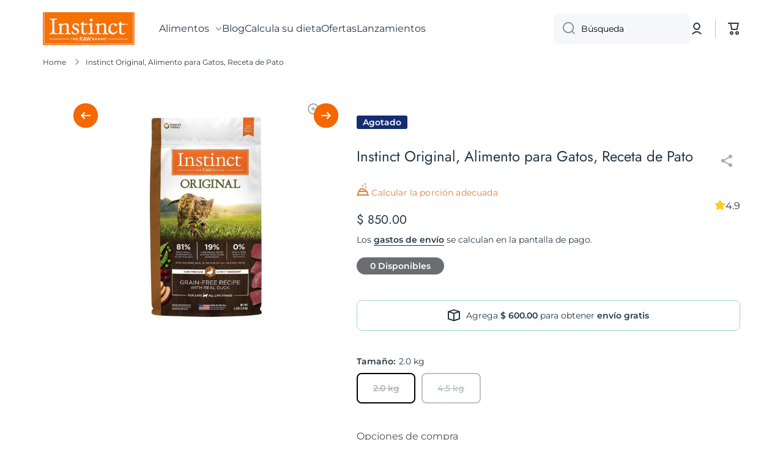

--- FILE ---
content_type: text/html; charset=utf-8
request_url: https://instinctmexico.com/products/instinct-pato-pavo-gatos
body_size: 48777
content:
<!doctype html>
<html class="no-js" lang="es-MX" data-role="main">
  <head>
    <meta charset="utf-8">
    <meta http-equiv="X-UA-Compatible" content="IE=edge">
    <meta name="viewport" content="width=device-width,initial-scale=1">
    <meta name="theme-color" content="">

    <!-- Google Tag Manager -->
    <script>(function(w,d,s,l,i){w[l]=w[l]||[];w[l].push({'gtm.start':
    new Date().getTime(),event:'gtm.js'});var f=d.getElementsByTagName(s)[0],
    j=d.createElement(s),dl=l!='dataLayer'?'&l='+l:'';j.async=true;j.src=
    'https://www.googletagmanager.com/gtm.js?id='+i+dl;f.parentNode.insertBefore(j,f);
    })(window,document,'script','dataLayer','GTM-K67TTQHP');</script>
    <!-- End Google Tag Manager -->

    <link rel="canonical" href="https://instinctmexico.com/products/instinct-pato-pavo-gatos">
    <link rel="preconnect" href="https://cdn.shopify.com" crossorigin><link rel="icon" type="image/png" href="//instinctmexico.com/cdn/shop/files/Instinct_Favicon_512_x_512_px_32x32.svg?v=1749251208"><link rel="preconnect" href="https://fonts.shopifycdn.com" crossorigin><title>
      Instinct Pato para Gatos | Nature´s Variety
 &ndash; Instinct México</title>

    
      <meta name="description" content="Instinct Pato - Nutrición libre de granos, es alimento super premium para gatos 100% natural. La carne de pato es el primer ingrediente, lleno de proteína animal para músculos fuertes y delgados.">
    

    

<meta property="og:site_name" content="Instinct México">
<meta property="og:url" content="https://instinctmexico.com/products/instinct-pato-pavo-gatos">
<meta property="og:title" content="Instinct Pato para Gatos | Nature´s Variety">
<meta property="og:type" content="product">
<meta property="og:description" content="Instinct Pato - Nutrición libre de granos, es alimento super premium para gatos 100% natural. La carne de pato es el primer ingrediente, lleno de proteína animal para músculos fuertes y delgados."><meta property="og:image" content="http://instinctmexico.com/cdn/shop/products/instinct-original-alimento-para-gatos-receta-de-pato-8318982.jpg?v=1761261014">
  <meta property="og:image:secure_url" content="https://instinctmexico.com/cdn/shop/products/instinct-original-alimento-para-gatos-receta-de-pato-8318982.jpg?v=1761261014">
  <meta property="og:image:width" content="1000">
  <meta property="og:image:height" content="1000"><meta property="og:price:amount" content="850.00">
  <meta property="og:price:currency" content="MXN"><meta name="twitter:card" content="summary_large_image">
<meta name="twitter:title" content="Instinct Pato para Gatos | Nature´s Variety">
<meta name="twitter:description" content="Instinct Pato - Nutrición libre de granos, es alimento super premium para gatos 100% natural. La carne de pato es el primer ingrediente, lleno de proteína animal para músculos fuertes y delgados.">

    <script src="//instinctmexico.com/cdn/shop/t/12/assets/constants.js?v=58251544750838685771740584341" defer="defer"></script>
    <script src="//instinctmexico.com/cdn/shop/t/12/assets/pubsub.js?v=158357773527763999511740584340" defer="defer"></script>
    <script src="//instinctmexico.com/cdn/shop/t/12/assets/global.js?v=119259667589387596051748367379" defer="defer"></script>
    
    <script>window.performance && window.performance.mark && window.performance.mark('shopify.content_for_header.start');</script><meta name="facebook-domain-verification" content="p865e6ukd5ihh86yj7sgv2s5xp05av">
<meta name="google-site-verification" content="-5PgMtFFPwUUPmbCK4o06w11JEJv_tPLp7d4Vvozikk">
<meta id="shopify-digital-wallet" name="shopify-digital-wallet" content="/57007374531/digital_wallets/dialog">
<meta name="shopify-checkout-api-token" content="d83fd40715f6ebe4bde2e0b3d62af714">
<meta id="in-context-paypal-metadata" data-shop-id="57007374531" data-venmo-supported="false" data-environment="production" data-locale="en_US" data-paypal-v4="true" data-currency="MXN">
<link rel="alternate" type="application/json+oembed" href="https://instinctmexico.com/products/instinct-pato-pavo-gatos.oembed">
<script async="async" src="/checkouts/internal/preloads.js?locale=es-MX"></script>
<script id="shopify-features" type="application/json">{"accessToken":"d83fd40715f6ebe4bde2e0b3d62af714","betas":["rich-media-storefront-analytics"],"domain":"instinctmexico.com","predictiveSearch":true,"shopId":57007374531,"locale":"es"}</script>
<script>var Shopify = Shopify || {};
Shopify.shop = "instinctpetfoodmx.myshopify.com";
Shopify.locale = "es-MX";
Shopify.currency = {"active":"MXN","rate":"1.0"};
Shopify.country = "MX";
Shopify.theme = {"name":"Minion","id":145991205076,"schema_name":"Minion","schema_version":"3.0.0","theme_store_id":1571,"role":"main"};
Shopify.theme.handle = "null";
Shopify.theme.style = {"id":null,"handle":null};
Shopify.cdnHost = "instinctmexico.com/cdn";
Shopify.routes = Shopify.routes || {};
Shopify.routes.root = "/";</script>
<script type="module">!function(o){(o.Shopify=o.Shopify||{}).modules=!0}(window);</script>
<script>!function(o){function n(){var o=[];function n(){o.push(Array.prototype.slice.apply(arguments))}return n.q=o,n}var t=o.Shopify=o.Shopify||{};t.loadFeatures=n(),t.autoloadFeatures=n()}(window);</script>
<script id="shop-js-analytics" type="application/json">{"pageType":"product"}</script>
<script defer="defer" async type="module" src="//instinctmexico.com/cdn/shopifycloud/shop-js/modules/v2/client.init-shop-cart-sync_B5knhve2.es.esm.js"></script>
<script defer="defer" async type="module" src="//instinctmexico.com/cdn/shopifycloud/shop-js/modules/v2/chunk.common_DUtBTchb.esm.js"></script>
<script type="module">
  await import("//instinctmexico.com/cdn/shopifycloud/shop-js/modules/v2/client.init-shop-cart-sync_B5knhve2.es.esm.js");
await import("//instinctmexico.com/cdn/shopifycloud/shop-js/modules/v2/chunk.common_DUtBTchb.esm.js");

  window.Shopify.SignInWithShop?.initShopCartSync?.({"fedCMEnabled":true,"windoidEnabled":true});

</script>
<script>(function() {
  var isLoaded = false;
  function asyncLoad() {
    if (isLoaded) return;
    isLoaded = true;
    var urls = ["https:\/\/tabs.stationmade.com\/registered-scripts\/tabs-by-station.js?shop=instinctpetfoodmx.myshopify.com","https:\/\/cdn.shopify.com\/s\/files\/1\/0683\/1371\/0892\/files\/splmn-shopify-prod-August-31.min.js?v=1693985059\u0026shop=instinctpetfoodmx.myshopify.com","https:\/\/cdn-app.sealsubscriptions.com\/shopify\/public\/js\/sealsubscriptions.js?shop=instinctpetfoodmx.myshopify.com","https:\/\/cdn-bundler.nice-team.net\/app\/js\/bundler.js?shop=instinctpetfoodmx.myshopify.com","https:\/\/cdn-app.cart-bot.net\/public\/js\/append.js?shop=instinctpetfoodmx.myshopify.com","https:\/\/d33a6lvgbd0fej.cloudfront.net\/script_tag\/secomapp.scripttag.js?shop=instinctpetfoodmx.myshopify.com","\/\/cdn.shopify.com\/proxy\/2ef08c52a6f11d7010749cc92fe04cff448c1ca7b9caad1d10170aeaa60aeb42\/d33a6lvgbd0fej.cloudfront.net\/script_tag\/secomapp.scripttag.js?shop=instinctpetfoodmx.myshopify.com\u0026sp-cache-control=cHVibGljLCBtYXgtYWdlPTkwMA"];
    for (var i = 0; i < urls.length; i++) {
      var s = document.createElement('script');
      s.type = 'text/javascript';
      s.async = true;
      s.src = urls[i];
      var x = document.getElementsByTagName('script')[0];
      x.parentNode.insertBefore(s, x);
    }
  };
  if(window.attachEvent) {
    window.attachEvent('onload', asyncLoad);
  } else {
    window.addEventListener('load', asyncLoad, false);
  }
})();</script>
<script id="__st">var __st={"a":57007374531,"offset":-21600,"reqid":"d071d3cb-eb2d-4b11-b84b-a5d80fc997a5-1768503683","pageurl":"instinctmexico.com\/products\/instinct-pato-pavo-gatos","u":"6c2a6f3b5ff2","p":"product","rtyp":"product","rid":6926206632131};</script>
<script>window.ShopifyPaypalV4VisibilityTracking = true;</script>
<script id="captcha-bootstrap">!function(){'use strict';const t='contact',e='account',n='new_comment',o=[[t,t],['blogs',n],['comments',n],[t,'customer']],c=[[e,'customer_login'],[e,'guest_login'],[e,'recover_customer_password'],[e,'create_customer']],r=t=>t.map((([t,e])=>`form[action*='/${t}']:not([data-nocaptcha='true']) input[name='form_type'][value='${e}']`)).join(','),a=t=>()=>t?[...document.querySelectorAll(t)].map((t=>t.form)):[];function s(){const t=[...o],e=r(t);return a(e)}const i='password',u='form_key',d=['recaptcha-v3-token','g-recaptcha-response','h-captcha-response',i],f=()=>{try{return window.sessionStorage}catch{return}},m='__shopify_v',_=t=>t.elements[u];function p(t,e,n=!1){try{const o=window.sessionStorage,c=JSON.parse(o.getItem(e)),{data:r}=function(t){const{data:e,action:n}=t;return t[m]||n?{data:e,action:n}:{data:t,action:n}}(c);for(const[e,n]of Object.entries(r))t.elements[e]&&(t.elements[e].value=n);n&&o.removeItem(e)}catch(o){console.error('form repopulation failed',{error:o})}}const l='form_type',E='cptcha';function T(t){t.dataset[E]=!0}const w=window,h=w.document,L='Shopify',v='ce_forms',y='captcha';let A=!1;((t,e)=>{const n=(g='f06e6c50-85a8-45c8-87d0-21a2b65856fe',I='https://cdn.shopify.com/shopifycloud/storefront-forms-hcaptcha/ce_storefront_forms_captcha_hcaptcha.v1.5.2.iife.js',D={infoText:'Protegido por hCaptcha',privacyText:'Privacidad',termsText:'Términos'},(t,e,n)=>{const o=w[L][v],c=o.bindForm;if(c)return c(t,g,e,D).then(n);var r;o.q.push([[t,g,e,D],n]),r=I,A||(h.body.append(Object.assign(h.createElement('script'),{id:'captcha-provider',async:!0,src:r})),A=!0)});var g,I,D;w[L]=w[L]||{},w[L][v]=w[L][v]||{},w[L][v].q=[],w[L][y]=w[L][y]||{},w[L][y].protect=function(t,e){n(t,void 0,e),T(t)},Object.freeze(w[L][y]),function(t,e,n,w,h,L){const[v,y,A,g]=function(t,e,n){const i=e?o:[],u=t?c:[],d=[...i,...u],f=r(d),m=r(i),_=r(d.filter((([t,e])=>n.includes(e))));return[a(f),a(m),a(_),s()]}(w,h,L),I=t=>{const e=t.target;return e instanceof HTMLFormElement?e:e&&e.form},D=t=>v().includes(t);t.addEventListener('submit',(t=>{const e=I(t);if(!e)return;const n=D(e)&&!e.dataset.hcaptchaBound&&!e.dataset.recaptchaBound,o=_(e),c=g().includes(e)&&(!o||!o.value);(n||c)&&t.preventDefault(),c&&!n&&(function(t){try{if(!f())return;!function(t){const e=f();if(!e)return;const n=_(t);if(!n)return;const o=n.value;o&&e.removeItem(o)}(t);const e=Array.from(Array(32),(()=>Math.random().toString(36)[2])).join('');!function(t,e){_(t)||t.append(Object.assign(document.createElement('input'),{type:'hidden',name:u})),t.elements[u].value=e}(t,e),function(t,e){const n=f();if(!n)return;const o=[...t.querySelectorAll(`input[type='${i}']`)].map((({name:t})=>t)),c=[...d,...o],r={};for(const[a,s]of new FormData(t).entries())c.includes(a)||(r[a]=s);n.setItem(e,JSON.stringify({[m]:1,action:t.action,data:r}))}(t,e)}catch(e){console.error('failed to persist form',e)}}(e),e.submit())}));const S=(t,e)=>{t&&!t.dataset[E]&&(n(t,e.some((e=>e===t))),T(t))};for(const o of['focusin','change'])t.addEventListener(o,(t=>{const e=I(t);D(e)&&S(e,y())}));const B=e.get('form_key'),M=e.get(l),P=B&&M;t.addEventListener('DOMContentLoaded',(()=>{const t=y();if(P)for(const e of t)e.elements[l].value===M&&p(e,B);[...new Set([...A(),...v().filter((t=>'true'===t.dataset.shopifyCaptcha))])].forEach((e=>S(e,t)))}))}(h,new URLSearchParams(w.location.search),n,t,e,['guest_login'])})(!0,!0)}();</script>
<script integrity="sha256-4kQ18oKyAcykRKYeNunJcIwy7WH5gtpwJnB7kiuLZ1E=" data-source-attribution="shopify.loadfeatures" defer="defer" src="//instinctmexico.com/cdn/shopifycloud/storefront/assets/storefront/load_feature-a0a9edcb.js" crossorigin="anonymous"></script>
<script data-source-attribution="shopify.dynamic_checkout.dynamic.init">var Shopify=Shopify||{};Shopify.PaymentButton=Shopify.PaymentButton||{isStorefrontPortableWallets:!0,init:function(){window.Shopify.PaymentButton.init=function(){};var t=document.createElement("script");t.src="https://instinctmexico.com/cdn/shopifycloud/portable-wallets/latest/portable-wallets.es.js",t.type="module",document.head.appendChild(t)}};
</script>
<script data-source-attribution="shopify.dynamic_checkout.buyer_consent">
  function portableWalletsHideBuyerConsent(e){var t=document.getElementById("shopify-buyer-consent"),n=document.getElementById("shopify-subscription-policy-button");t&&n&&(t.classList.add("hidden"),t.setAttribute("aria-hidden","true"),n.removeEventListener("click",e))}function portableWalletsShowBuyerConsent(e){var t=document.getElementById("shopify-buyer-consent"),n=document.getElementById("shopify-subscription-policy-button");t&&n&&(t.classList.remove("hidden"),t.removeAttribute("aria-hidden"),n.addEventListener("click",e))}window.Shopify?.PaymentButton&&(window.Shopify.PaymentButton.hideBuyerConsent=portableWalletsHideBuyerConsent,window.Shopify.PaymentButton.showBuyerConsent=portableWalletsShowBuyerConsent);
</script>
<script>
  function portableWalletsCleanup(e){e&&e.src&&console.error("Failed to load portable wallets script "+e.src);var t=document.querySelectorAll("shopify-accelerated-checkout .shopify-payment-button__skeleton, shopify-accelerated-checkout-cart .wallet-cart-button__skeleton"),e=document.getElementById("shopify-buyer-consent");for(let e=0;e<t.length;e++)t[e].remove();e&&e.remove()}function portableWalletsNotLoadedAsModule(e){e instanceof ErrorEvent&&"string"==typeof e.message&&e.message.includes("import.meta")&&"string"==typeof e.filename&&e.filename.includes("portable-wallets")&&(window.removeEventListener("error",portableWalletsNotLoadedAsModule),window.Shopify.PaymentButton.failedToLoad=e,"loading"===document.readyState?document.addEventListener("DOMContentLoaded",window.Shopify.PaymentButton.init):window.Shopify.PaymentButton.init())}window.addEventListener("error",portableWalletsNotLoadedAsModule);
</script>

<script type="module" src="https://instinctmexico.com/cdn/shopifycloud/portable-wallets/latest/portable-wallets.es.js" onError="portableWalletsCleanup(this)" crossorigin="anonymous"></script>
<script nomodule>
  document.addEventListener("DOMContentLoaded", portableWalletsCleanup);
</script>

<link id="shopify-accelerated-checkout-styles" rel="stylesheet" media="screen" href="https://instinctmexico.com/cdn/shopifycloud/portable-wallets/latest/accelerated-checkout-backwards-compat.css" crossorigin="anonymous">
<style id="shopify-accelerated-checkout-cart">
        #shopify-buyer-consent {
  margin-top: 1em;
  display: inline-block;
  width: 100%;
}

#shopify-buyer-consent.hidden {
  display: none;
}

#shopify-subscription-policy-button {
  background: none;
  border: none;
  padding: 0;
  text-decoration: underline;
  font-size: inherit;
  cursor: pointer;
}

#shopify-subscription-policy-button::before {
  box-shadow: none;
}

      </style>
<script id="sections-script" data-sections="main-product,footer" defer="defer" src="//instinctmexico.com/cdn/shop/t/12/compiled_assets/scripts.js?14301"></script>
<script>window.performance && window.performance.mark && window.performance.mark('shopify.content_for_header.end');</script>

    
    <style data-shopify>    
      @font-face {
  font-family: Montserrat;
  font-weight: 400;
  font-style: normal;
  font-display: swap;
  src: url("//instinctmexico.com/cdn/fonts/montserrat/montserrat_n4.81949fa0ac9fd2021e16436151e8eaa539321637.woff2") format("woff2"),
       url("//instinctmexico.com/cdn/fonts/montserrat/montserrat_n4.a6c632ca7b62da89c3594789ba828388aac693fe.woff") format("woff");
}

@font-face {
  font-family: Montserrat;
  font-weight: 600;
  font-style: normal;
  font-display: swap;
  src: url("//instinctmexico.com/cdn/fonts/montserrat/montserrat_n6.1326b3e84230700ef15b3a29fb520639977513e0.woff2") format("woff2"),
       url("//instinctmexico.com/cdn/fonts/montserrat/montserrat_n6.652f051080eb14192330daceed8cd53dfdc5ead9.woff") format("woff");
}

@font-face {
  font-family: Montserrat;
  font-weight: 400;
  font-style: italic;
  font-display: swap;
  src: url("//instinctmexico.com/cdn/fonts/montserrat/montserrat_i4.5a4ea298b4789e064f62a29aafc18d41f09ae59b.woff2") format("woff2"),
       url("//instinctmexico.com/cdn/fonts/montserrat/montserrat_i4.072b5869c5e0ed5b9d2021e4c2af132e16681ad2.woff") format("woff");
}

      @font-face {
  font-family: Montserrat;
  font-weight: 600;
  font-style: italic;
  font-display: swap;
  src: url("//instinctmexico.com/cdn/fonts/montserrat/montserrat_i6.e90155dd2f004112a61c0322d66d1f59dadfa84b.woff2") format("woff2"),
       url("//instinctmexico.com/cdn/fonts/montserrat/montserrat_i6.41470518d8e9d7f1bcdd29a447c2397e5393943f.woff") format("woff");
}

      @font-face {
  font-family: Jost;
  font-weight: 400;
  font-style: normal;
  font-display: swap;
  src: url("//instinctmexico.com/cdn/fonts/jost/jost_n4.d47a1b6347ce4a4c9f437608011273009d91f2b7.woff2") format("woff2"),
       url("//instinctmexico.com/cdn/fonts/jost/jost_n4.791c46290e672b3f85c3d1c651ef2efa3819eadd.woff") format("woff");
}

    
      :root {
    	--duration-short: .2s;
        --duration-medium: .3s;
    	--duration-large: .5s;
    	--animation-bezier: ease;
    	--zoom-animation-bezier: cubic-bezier(.15,.75,.5,1);
    
        --animation-type: cubic-bezier(0, 0, 0.3, 1);
        --animation-time: .5s;

        --product-thumbnail_move-up: 0.35s;
        --product-thumbnail_move-up_type: linear;
        --product-thumbnail-button_opacity_hover: 0.15s;
        --product-thumbnail-button_opacity_over: 0.3s;
        --product-thumbnail-button_opacity_type: linear;
        --product-thumbnail-button_move: 0.35s;
        --product-thumbnail-button_move_type: linear;

        --font-heading-family: Jost, sans-serif;
        --font-heading-style: normal;
        --font-heading-weight: 400;
    
        --font-body-family: Montserrat, sans-serif;
        --font-body-style: normal;
        --font-body-weight: 400;
    	--font-body-bold-weight: 600;
    	--font-button-weight: 600;
    
    	--font-heading-scale: 1.0;
        --font-body-scale: 1.0;
    
        --font-body-size: calc(16px * var(--font-body-scale));
        --font-body-line-height: 130%;
        --font-body2-size: calc(14px * var(--font-body-scale));
        --font-body2-line-height: 130%;
        --font-body3-size: calc(12px * var(--font-body-scale));
        --font-body3-line-height: 130%;
        --font-body4-size: calc(10px * var(--font-body-scale));
        --font-body4-line-height: 130%;

        --color-body-background: #ffffff;
        --color-secondary-background: #f6f7fa;
      	--color-section-background: var(--color-secondary-background);--color-simple-dropdown: #ffffff;
    	--color-vertical-menu-dropdown: #ffffff;

        --color-base:#253746;
    	--color-base-rgb: 37, 55, 70;
        --color-accent:#f46800;
        --color-subheading: var(--color-accent);
        --color-text-link:#0568d6;

        --color-price: #000000;
        --color-old-price: #d20404;
        --color-lines-borders: rgba(37, 55, 70, 0.3);
        --color-input-background: #f6f7fa;
        --color-input-text: #000000;
        --color-input-background-active: var(--color-body-background);
        --opacity-icons: 0.4;

    	--mobile-focus-color: rgba(37, 55, 70, 0.04);

    	--shadow: 0px 4px 20px rgba(22, 19, 69, 0.13);--auto-text-color-button-light:#ffffff;
    	--auto-text-color-button-dark:var(--color-base);
    	--auto-input-color-active-border-light: rgba(255,255,255,0.3);
    	--auto-input-color-active-border-dark:rgba(var(--color-base-rgb),0.3);--auto-text-color-input-light:#ffffff;
    	--auto-text-color-input-dark:var(--color-input-text);--auto-text-color-accent: #ffffff
   		
;--auto-text-color--with-base-color: #ffffff;--radius: 8px;
    	--radius-input: 8px;
    	--radius-button: 8px;
    	--radius-badge:3px;
    	--radius-checkbox:4px;
        --radius-menu: 8px;

        --color-badge-1:#d20404;--color-badge-1-text: var(--auto-text-color-button-light);--color-badge-2:#ef6c00;--color-badge-2-text: var(--auto-text-color-button-light);--color-badge-3:#142c73;--color-badge-3-text: var(--auto-text-color-button-light);--color-free-delivery-bar: #99D5CF;
      
    	--color-error: #e31919;
    
        --form_field-height: 50px;
        
        --page-width: 1140px;
        --page-padding: 20px;
        --page-padding-tablet: 20px;
        --page-padding-phone: 20px;

        --sections-top-spacing:100px;
    	--sections-top-spacing-mobile:80px;
		--sections-top-spacing--medium:80px;
    	--sections-top-spacing--medium-mobile:60px;
		--sections-top-spacing--small:40px;
    	--sections-top-spacing--small-mobile:40px;

        --padding1: 10px;
        --padding2: 20px;
        --padding3: 30px;
        --padding4: 40px;
    	--padding5: 60px;
        --padding-auto: 20px;
      }

      *,
      *::before,
      *::after {
      	box-sizing: border-box;
      }
      html {
        box-sizing: border-box;
        height: 100%;
     	-webkit-tap-highlight-color: transparent;
    	scroll-behavior: smooth;
      }
      body {
        display: grid;
        grid-template-rows: auto auto 1fr auto;
        grid-template-columns: 100%;
        min-height: 100%;
        margin: 0;
        font-size: var(--font-body-size);
        line-height: var(--font-body-line-height);
        color: var(--color-base);
    	background: var(--color-body-background);
        font-family: var(--font-body-family);
        font-style: var(--font-body-style);
        font-weight: var(--font-body-weight);
        -webkit-text-size-adjust: none;
    	text-size-adjust: none;
    	overflow-x: hidden;
      }.btn,
      .btn-color{
        --background: var(--color-accent);--color: var(--auto-text-color-button-light);
    	--fill: var(--auto-text-color-button-light);}.btn--secondary{
        --background: var(--color-base);--color: var(--auto-text-color-button-light);
    	--fill: var(--auto-text-color-button-light);}.btn.checkout-button-color,
      .btn.product-form__submit,
      .btn.btn--add-to-cart{
        --background: #FFFFFF;--color: var(--auto-text-color-button-dark);
    	--fill: var(--auto-text-color-button-dark);}.btn.btn-quickview-color{
        --background: #FFFFFF;--color: var(--auto-text-color-button-dark);
    	--fill: var(--auto-text-color-button-dark);}

      
    
    .visually-hidden {
      position: absolute!important;
      overflow: hidden;
      margin: -1px;
      border: 0;
      clip: rect(0 0 0 0);
      word-wrap: normal!important;
    }
    .visually-hidden:not(:focus),
    .visually-hidden:not(:focus-visible){
      width: 1px;
      height: 1px;
      padding: 0;
    }
    .announcement-bar{
      opacity:0;
    }
    .popup-modal{
      display: none;
    }.js #MainContent{
      opacity:0;
      transition: opacity 1s var(--animation-bezier);
    }
    .js.dom-loaded #MainContent{
      opacity:1;
    }.js img.image-show--fadein{
      opacity:0;
      transition: opacity 1s var(--animation-bezier);
    }
    .js img.image-show--fadein.image-loaded{
      opacity: 1;
    }</style>

    <link rel="stylesheet" href="//instinctmexico.com/cdn/shop/t/12/assets/base.css?v=104031891020740857611740584338" media="print" onload="this.media='all'">
    <noscript><link href="//instinctmexico.com/cdn/shop/t/12/assets/base.css?v=104031891020740857611740584338" rel="stylesheet" type="text/css" media="all" /></noscript>
    <link rel="stylesheet" href="//instinctmexico.com/cdn/shop/t/12/assets/base-override.css?v=161797396299737852521766074582" media="print" onload="this.media='all'">
    <noscript><link href="//instinctmexico.com/cdn/shop/t/12/assets/base-override.css?v=161797396299737852521766074582" rel="stylesheet" type="text/css" media="all" /></noscript>
    <link rel="stylesheet" href="//instinctmexico.com/cdn/shop/t/12/assets/toast.css?v=8865062500097064571740584340" media="print" onload="this.media='all'">
    <noscript><link href="//instinctmexico.com/cdn/shop/t/12/assets/toast.css?v=8865062500097064571740584340" rel="stylesheet" type="text/css" media="all" /></noscript>
    
<link rel="preload" as="font" href="//instinctmexico.com/cdn/fonts/montserrat/montserrat_n4.81949fa0ac9fd2021e16436151e8eaa539321637.woff2" type="font/woff2" crossorigin><link rel="preload" as="font" href="//instinctmexico.com/cdn/fonts/jost/jost_n4.d47a1b6347ce4a4c9f437608011273009d91f2b7.woff2" type="font/woff2" crossorigin><link rel="stylesheet" href="//instinctmexico.com/cdn/shop/t/12/assets/component-predictive-search.css?v=56809426218578757611740584338" media="print" onload="this.media='all'"><script>
      document.documentElement.className = document.documentElement.className.replace('no-js', 'js');
      if (Shopify.designMode) {
        document.documentElement.classList.add('shopify-design-mode');
      }
      document.addEventListener("DOMContentLoaded", function(event) {
        document.documentElement.classList.add('dom-loaded');
        setTimeout(function(){document.querySelector('footer').classList.add('footer-loaded')}, 700);
      });
    </script>
  <script src="https://cdn.shopify.com/extensions/19b02840-66d3-4ebc-80e8-0e29c0ad18a9/mercado-pago-banner-27/assets/mercadopago-tooltips.js" type="text/javascript" defer="defer"></script>
<link href="https://cdn.shopify.com/extensions/19b02840-66d3-4ebc-80e8-0e29c0ad18a9/mercado-pago-banner-27/assets/mercadopago-tooltips.css" rel="stylesheet" type="text/css" media="all">
<link href="https://monorail-edge.shopifysvc.com" rel="dns-prefetch">
<script>(function(){if ("sendBeacon" in navigator && "performance" in window) {try {var session_token_from_headers = performance.getEntriesByType('navigation')[0].serverTiming.find(x => x.name == '_s').description;} catch {var session_token_from_headers = undefined;}var session_cookie_matches = document.cookie.match(/_shopify_s=([^;]*)/);var session_token_from_cookie = session_cookie_matches && session_cookie_matches.length === 2 ? session_cookie_matches[1] : "";var session_token = session_token_from_headers || session_token_from_cookie || "";function handle_abandonment_event(e) {var entries = performance.getEntries().filter(function(entry) {return /monorail-edge.shopifysvc.com/.test(entry.name);});if (!window.abandonment_tracked && entries.length === 0) {window.abandonment_tracked = true;var currentMs = Date.now();var navigation_start = performance.timing.navigationStart;var payload = {shop_id: 57007374531,url: window.location.href,navigation_start,duration: currentMs - navigation_start,session_token,page_type: "product"};window.navigator.sendBeacon("https://monorail-edge.shopifysvc.com/v1/produce", JSON.stringify({schema_id: "online_store_buyer_site_abandonment/1.1",payload: payload,metadata: {event_created_at_ms: currentMs,event_sent_at_ms: currentMs}}));}}window.addEventListener('pagehide', handle_abandonment_event);}}());</script>
<script id="web-pixels-manager-setup">(function e(e,d,r,n,o){if(void 0===o&&(o={}),!Boolean(null===(a=null===(i=window.Shopify)||void 0===i?void 0:i.analytics)||void 0===a?void 0:a.replayQueue)){var i,a;window.Shopify=window.Shopify||{};var t=window.Shopify;t.analytics=t.analytics||{};var s=t.analytics;s.replayQueue=[],s.publish=function(e,d,r){return s.replayQueue.push([e,d,r]),!0};try{self.performance.mark("wpm:start")}catch(e){}var l=function(){var e={modern:/Edge?\/(1{2}[4-9]|1[2-9]\d|[2-9]\d{2}|\d{4,})\.\d+(\.\d+|)|Firefox\/(1{2}[4-9]|1[2-9]\d|[2-9]\d{2}|\d{4,})\.\d+(\.\d+|)|Chrom(ium|e)\/(9{2}|\d{3,})\.\d+(\.\d+|)|(Maci|X1{2}).+ Version\/(15\.\d+|(1[6-9]|[2-9]\d|\d{3,})\.\d+)([,.]\d+|)( \(\w+\)|)( Mobile\/\w+|) Safari\/|Chrome.+OPR\/(9{2}|\d{3,})\.\d+\.\d+|(CPU[ +]OS|iPhone[ +]OS|CPU[ +]iPhone|CPU IPhone OS|CPU iPad OS)[ +]+(15[._]\d+|(1[6-9]|[2-9]\d|\d{3,})[._]\d+)([._]\d+|)|Android:?[ /-](13[3-9]|1[4-9]\d|[2-9]\d{2}|\d{4,})(\.\d+|)(\.\d+|)|Android.+Firefox\/(13[5-9]|1[4-9]\d|[2-9]\d{2}|\d{4,})\.\d+(\.\d+|)|Android.+Chrom(ium|e)\/(13[3-9]|1[4-9]\d|[2-9]\d{2}|\d{4,})\.\d+(\.\d+|)|SamsungBrowser\/([2-9]\d|\d{3,})\.\d+/,legacy:/Edge?\/(1[6-9]|[2-9]\d|\d{3,})\.\d+(\.\d+|)|Firefox\/(5[4-9]|[6-9]\d|\d{3,})\.\d+(\.\d+|)|Chrom(ium|e)\/(5[1-9]|[6-9]\d|\d{3,})\.\d+(\.\d+|)([\d.]+$|.*Safari\/(?![\d.]+ Edge\/[\d.]+$))|(Maci|X1{2}).+ Version\/(10\.\d+|(1[1-9]|[2-9]\d|\d{3,})\.\d+)([,.]\d+|)( \(\w+\)|)( Mobile\/\w+|) Safari\/|Chrome.+OPR\/(3[89]|[4-9]\d|\d{3,})\.\d+\.\d+|(CPU[ +]OS|iPhone[ +]OS|CPU[ +]iPhone|CPU IPhone OS|CPU iPad OS)[ +]+(10[._]\d+|(1[1-9]|[2-9]\d|\d{3,})[._]\d+)([._]\d+|)|Android:?[ /-](13[3-9]|1[4-9]\d|[2-9]\d{2}|\d{4,})(\.\d+|)(\.\d+|)|Mobile Safari.+OPR\/([89]\d|\d{3,})\.\d+\.\d+|Android.+Firefox\/(13[5-9]|1[4-9]\d|[2-9]\d{2}|\d{4,})\.\d+(\.\d+|)|Android.+Chrom(ium|e)\/(13[3-9]|1[4-9]\d|[2-9]\d{2}|\d{4,})\.\d+(\.\d+|)|Android.+(UC? ?Browser|UCWEB|U3)[ /]?(15\.([5-9]|\d{2,})|(1[6-9]|[2-9]\d|\d{3,})\.\d+)\.\d+|SamsungBrowser\/(5\.\d+|([6-9]|\d{2,})\.\d+)|Android.+MQ{2}Browser\/(14(\.(9|\d{2,})|)|(1[5-9]|[2-9]\d|\d{3,})(\.\d+|))(\.\d+|)|K[Aa][Ii]OS\/(3\.\d+|([4-9]|\d{2,})\.\d+)(\.\d+|)/},d=e.modern,r=e.legacy,n=navigator.userAgent;return n.match(d)?"modern":n.match(r)?"legacy":"unknown"}(),u="modern"===l?"modern":"legacy",c=(null!=n?n:{modern:"",legacy:""})[u],f=function(e){return[e.baseUrl,"/wpm","/b",e.hashVersion,"modern"===e.buildTarget?"m":"l",".js"].join("")}({baseUrl:d,hashVersion:r,buildTarget:u}),m=function(e){var d=e.version,r=e.bundleTarget,n=e.surface,o=e.pageUrl,i=e.monorailEndpoint;return{emit:function(e){var a=e.status,t=e.errorMsg,s=(new Date).getTime(),l=JSON.stringify({metadata:{event_sent_at_ms:s},events:[{schema_id:"web_pixels_manager_load/3.1",payload:{version:d,bundle_target:r,page_url:o,status:a,surface:n,error_msg:t},metadata:{event_created_at_ms:s}}]});if(!i)return console&&console.warn&&console.warn("[Web Pixels Manager] No Monorail endpoint provided, skipping logging."),!1;try{return self.navigator.sendBeacon.bind(self.navigator)(i,l)}catch(e){}var u=new XMLHttpRequest;try{return u.open("POST",i,!0),u.setRequestHeader("Content-Type","text/plain"),u.send(l),!0}catch(e){return console&&console.warn&&console.warn("[Web Pixels Manager] Got an unhandled error while logging to Monorail."),!1}}}}({version:r,bundleTarget:l,surface:e.surface,pageUrl:self.location.href,monorailEndpoint:e.monorailEndpoint});try{o.browserTarget=l,function(e){var d=e.src,r=e.async,n=void 0===r||r,o=e.onload,i=e.onerror,a=e.sri,t=e.scriptDataAttributes,s=void 0===t?{}:t,l=document.createElement("script"),u=document.querySelector("head"),c=document.querySelector("body");if(l.async=n,l.src=d,a&&(l.integrity=a,l.crossOrigin="anonymous"),s)for(var f in s)if(Object.prototype.hasOwnProperty.call(s,f))try{l.dataset[f]=s[f]}catch(e){}if(o&&l.addEventListener("load",o),i&&l.addEventListener("error",i),u)u.appendChild(l);else{if(!c)throw new Error("Did not find a head or body element to append the script");c.appendChild(l)}}({src:f,async:!0,onload:function(){if(!function(){var e,d;return Boolean(null===(d=null===(e=window.Shopify)||void 0===e?void 0:e.analytics)||void 0===d?void 0:d.initialized)}()){var d=window.webPixelsManager.init(e)||void 0;if(d){var r=window.Shopify.analytics;r.replayQueue.forEach((function(e){var r=e[0],n=e[1],o=e[2];d.publishCustomEvent(r,n,o)})),r.replayQueue=[],r.publish=d.publishCustomEvent,r.visitor=d.visitor,r.initialized=!0}}},onerror:function(){return m.emit({status:"failed",errorMsg:"".concat(f," has failed to load")})},sri:function(e){var d=/^sha384-[A-Za-z0-9+/=]+$/;return"string"==typeof e&&d.test(e)}(c)?c:"",scriptDataAttributes:o}),m.emit({status:"loading"})}catch(e){m.emit({status:"failed",errorMsg:(null==e?void 0:e.message)||"Unknown error"})}}})({shopId: 57007374531,storefrontBaseUrl: "https://instinctmexico.com",extensionsBaseUrl: "https://extensions.shopifycdn.com/cdn/shopifycloud/web-pixels-manager",monorailEndpoint: "https://monorail-edge.shopifysvc.com/unstable/produce_batch",surface: "storefront-renderer",enabledBetaFlags: ["2dca8a86"],webPixelsConfigList: [{"id":"1893794004","configuration":"{\"accountID\":\"NAbuKL\",\"webPixelConfig\":\"eyJlbmFibGVBZGRlZFRvQ2FydEV2ZW50cyI6IHRydWV9\"}","eventPayloadVersion":"v1","runtimeContext":"STRICT","scriptVersion":"524f6c1ee37bacdca7657a665bdca589","type":"APP","apiClientId":123074,"privacyPurposes":["ANALYTICS","MARKETING"],"dataSharingAdjustments":{"protectedCustomerApprovalScopes":["read_customer_address","read_customer_email","read_customer_name","read_customer_personal_data","read_customer_phone"]}},{"id":"1548910804","configuration":"{\"shop\":\"instinctpetfoodmx.myshopify.com\",\"collect_url\":\"https:\\\/\\\/collect.bogos.io\\\/collect\"}","eventPayloadVersion":"v1","runtimeContext":"STRICT","scriptVersion":"e6ba5d3ab17a1a2b5c9cdd99319e2458","type":"APP","apiClientId":177733,"privacyPurposes":["ANALYTICS","MARKETING","SALE_OF_DATA"],"dataSharingAdjustments":{"protectedCustomerApprovalScopes":["read_customer_address","read_customer_email","read_customer_name","read_customer_personal_data","read_customer_phone"]}},{"id":"496632020","configuration":"{\"config\":\"{\\\"pixel_id\\\":\\\"G-N0L8EEKLFB\\\",\\\"google_tag_ids\\\":[\\\"G-N0L8EEKLFB\\\",\\\"AW-970999678\\\",\\\"GT-5MGB45N\\\"],\\\"target_country\\\":\\\"MX\\\",\\\"gtag_events\\\":[{\\\"type\\\":\\\"begin_checkout\\\",\\\"action_label\\\":[\\\"G-N0L8EEKLFB\\\",\\\"AW-970999678\\\/noFgCIK7v5ADEP6Ogc8D\\\"]},{\\\"type\\\":\\\"search\\\",\\\"action_label\\\":[\\\"G-N0L8EEKLFB\\\",\\\"AW-970999678\\\/FkpWCIW7v5ADEP6Ogc8D\\\"]},{\\\"type\\\":\\\"view_item\\\",\\\"action_label\\\":[\\\"G-N0L8EEKLFB\\\",\\\"AW-970999678\\\/KLETCPy6v5ADEP6Ogc8D\\\",\\\"MC-R82R4JYQPC\\\"]},{\\\"type\\\":\\\"purchase\\\",\\\"action_label\\\":[\\\"G-N0L8EEKLFB\\\",\\\"AW-970999678\\\/9hAMCPm6v5ADEP6Ogc8D\\\",\\\"MC-R82R4JYQPC\\\"]},{\\\"type\\\":\\\"page_view\\\",\\\"action_label\\\":[\\\"G-N0L8EEKLFB\\\",\\\"AW-970999678\\\/Usi_CPa6v5ADEP6Ogc8D\\\",\\\"MC-R82R4JYQPC\\\"]},{\\\"type\\\":\\\"add_payment_info\\\",\\\"action_label\\\":[\\\"G-N0L8EEKLFB\\\",\\\"AW-970999678\\\/WWDbCIi7v5ADEP6Ogc8D\\\"]},{\\\"type\\\":\\\"add_to_cart\\\",\\\"action_label\\\":[\\\"G-N0L8EEKLFB\\\",\\\"AW-970999678\\\/V7nLCP-6v5ADEP6Ogc8D\\\"]}],\\\"enable_monitoring_mode\\\":false}\"}","eventPayloadVersion":"v1","runtimeContext":"OPEN","scriptVersion":"b2a88bafab3e21179ed38636efcd8a93","type":"APP","apiClientId":1780363,"privacyPurposes":[],"dataSharingAdjustments":{"protectedCustomerApprovalScopes":["read_customer_address","read_customer_email","read_customer_name","read_customer_personal_data","read_customer_phone"]}},{"id":"127828180","configuration":"{\"pixel_id\":\"856405384751159\",\"pixel_type\":\"facebook_pixel\",\"metaapp_system_user_token\":\"-\"}","eventPayloadVersion":"v1","runtimeContext":"OPEN","scriptVersion":"ca16bc87fe92b6042fbaa3acc2fbdaa6","type":"APP","apiClientId":2329312,"privacyPurposes":["ANALYTICS","MARKETING","SALE_OF_DATA"],"dataSharingAdjustments":{"protectedCustomerApprovalScopes":["read_customer_address","read_customer_email","read_customer_name","read_customer_personal_data","read_customer_phone"]}},{"id":"73072852","configuration":"{\"tagID\":\"2612921889159\"}","eventPayloadVersion":"v1","runtimeContext":"STRICT","scriptVersion":"18031546ee651571ed29edbe71a3550b","type":"APP","apiClientId":3009811,"privacyPurposes":["ANALYTICS","MARKETING","SALE_OF_DATA"],"dataSharingAdjustments":{"protectedCustomerApprovalScopes":["read_customer_address","read_customer_email","read_customer_name","read_customer_personal_data","read_customer_phone"]}},{"id":"shopify-app-pixel","configuration":"{}","eventPayloadVersion":"v1","runtimeContext":"STRICT","scriptVersion":"0450","apiClientId":"shopify-pixel","type":"APP","privacyPurposes":["ANALYTICS","MARKETING"]},{"id":"shopify-custom-pixel","eventPayloadVersion":"v1","runtimeContext":"LAX","scriptVersion":"0450","apiClientId":"shopify-pixel","type":"CUSTOM","privacyPurposes":["ANALYTICS","MARKETING"]}],isMerchantRequest: false,initData: {"shop":{"name":"Instinct México","paymentSettings":{"currencyCode":"MXN"},"myshopifyDomain":"instinctpetfoodmx.myshopify.com","countryCode":"MX","storefrontUrl":"https:\/\/instinctmexico.com"},"customer":null,"cart":null,"checkout":null,"productVariants":[{"price":{"amount":850.0,"currencyCode":"MXN"},"product":{"title":"Instinct Original, Alimento para Gatos, Receta de Pato","vendor":"Instinct","id":"6926206632131","untranslatedTitle":"Instinct Original, Alimento para Gatos, Receta de Pato","url":"\/products\/instinct-pato-pavo-gatos","type":"Gatos: Alimento Natural"},"id":"40675362177219","image":{"src":"\/\/instinctmexico.com\/cdn\/shop\/products\/instinct-original-alimento-para-gatos-receta-de-pato-8318982.jpg?v=1761261014"},"sku":"N658573","title":"2.0 kg","untranslatedTitle":"2.0 kg"},{"price":{"amount":1560.0,"currencyCode":"MXN"},"product":{"title":"Instinct Original, Alimento para Gatos, Receta de Pato","vendor":"Instinct","id":"6926206632131","untranslatedTitle":"Instinct Original, Alimento para Gatos, Receta de Pato","url":"\/products\/instinct-pato-pavo-gatos","type":"Gatos: Alimento Natural"},"id":"40675362209987","image":{"src":"\/\/instinctmexico.com\/cdn\/shop\/products\/instinct-original-alimento-para-gatos-receta-de-pato-7915247.jpg?v=1761261014"},"sku":"N658580","title":"4.5 kg","untranslatedTitle":"4.5 kg"}],"purchasingCompany":null},},"https://instinctmexico.com/cdn","fcfee988w5aeb613cpc8e4bc33m6693e112",{"modern":"","legacy":""},{"shopId":"57007374531","storefrontBaseUrl":"https:\/\/instinctmexico.com","extensionBaseUrl":"https:\/\/extensions.shopifycdn.com\/cdn\/shopifycloud\/web-pixels-manager","surface":"storefront-renderer","enabledBetaFlags":"[\"2dca8a86\"]","isMerchantRequest":"false","hashVersion":"fcfee988w5aeb613cpc8e4bc33m6693e112","publish":"custom","events":"[[\"page_viewed\",{}],[\"product_viewed\",{\"productVariant\":{\"price\":{\"amount\":850.0,\"currencyCode\":\"MXN\"},\"product\":{\"title\":\"Instinct Original, Alimento para Gatos, Receta de Pato\",\"vendor\":\"Instinct\",\"id\":\"6926206632131\",\"untranslatedTitle\":\"Instinct Original, Alimento para Gatos, Receta de Pato\",\"url\":\"\/products\/instinct-pato-pavo-gatos\",\"type\":\"Gatos: Alimento Natural\"},\"id\":\"40675362177219\",\"image\":{\"src\":\"\/\/instinctmexico.com\/cdn\/shop\/products\/instinct-original-alimento-para-gatos-receta-de-pato-8318982.jpg?v=1761261014\"},\"sku\":\"N658573\",\"title\":\"2.0 kg\",\"untranslatedTitle\":\"2.0 kg\"}}]]"});</script><script>
  window.ShopifyAnalytics = window.ShopifyAnalytics || {};
  window.ShopifyAnalytics.meta = window.ShopifyAnalytics.meta || {};
  window.ShopifyAnalytics.meta.currency = 'MXN';
  var meta = {"product":{"id":6926206632131,"gid":"gid:\/\/shopify\/Product\/6926206632131","vendor":"Instinct","type":"Gatos: Alimento Natural","handle":"instinct-pato-pavo-gatos","variants":[{"id":40675362177219,"price":85000,"name":"Instinct Original, Alimento para Gatos, Receta de Pato - 2.0 kg","public_title":"2.0 kg","sku":"N658573"},{"id":40675362209987,"price":156000,"name":"Instinct Original, Alimento para Gatos, Receta de Pato - 4.5 kg","public_title":"4.5 kg","sku":"N658580"}],"remote":false},"page":{"pageType":"product","resourceType":"product","resourceId":6926206632131,"requestId":"d071d3cb-eb2d-4b11-b84b-a5d80fc997a5-1768503683"}};
  for (var attr in meta) {
    window.ShopifyAnalytics.meta[attr] = meta[attr];
  }
</script>
<script class="analytics">
  (function () {
    var customDocumentWrite = function(content) {
      var jquery = null;

      if (window.jQuery) {
        jquery = window.jQuery;
      } else if (window.Checkout && window.Checkout.$) {
        jquery = window.Checkout.$;
      }

      if (jquery) {
        jquery('body').append(content);
      }
    };

    var hasLoggedConversion = function(token) {
      if (token) {
        return document.cookie.indexOf('loggedConversion=' + token) !== -1;
      }
      return false;
    }

    var setCookieIfConversion = function(token) {
      if (token) {
        var twoMonthsFromNow = new Date(Date.now());
        twoMonthsFromNow.setMonth(twoMonthsFromNow.getMonth() + 2);

        document.cookie = 'loggedConversion=' + token + '; expires=' + twoMonthsFromNow;
      }
    }

    var trekkie = window.ShopifyAnalytics.lib = window.trekkie = window.trekkie || [];
    if (trekkie.integrations) {
      return;
    }
    trekkie.methods = [
      'identify',
      'page',
      'ready',
      'track',
      'trackForm',
      'trackLink'
    ];
    trekkie.factory = function(method) {
      return function() {
        var args = Array.prototype.slice.call(arguments);
        args.unshift(method);
        trekkie.push(args);
        return trekkie;
      };
    };
    for (var i = 0; i < trekkie.methods.length; i++) {
      var key = trekkie.methods[i];
      trekkie[key] = trekkie.factory(key);
    }
    trekkie.load = function(config) {
      trekkie.config = config || {};
      trekkie.config.initialDocumentCookie = document.cookie;
      var first = document.getElementsByTagName('script')[0];
      var script = document.createElement('script');
      script.type = 'text/javascript';
      script.onerror = function(e) {
        var scriptFallback = document.createElement('script');
        scriptFallback.type = 'text/javascript';
        scriptFallback.onerror = function(error) {
                var Monorail = {
      produce: function produce(monorailDomain, schemaId, payload) {
        var currentMs = new Date().getTime();
        var event = {
          schema_id: schemaId,
          payload: payload,
          metadata: {
            event_created_at_ms: currentMs,
            event_sent_at_ms: currentMs
          }
        };
        return Monorail.sendRequest("https://" + monorailDomain + "/v1/produce", JSON.stringify(event));
      },
      sendRequest: function sendRequest(endpointUrl, payload) {
        // Try the sendBeacon API
        if (window && window.navigator && typeof window.navigator.sendBeacon === 'function' && typeof window.Blob === 'function' && !Monorail.isIos12()) {
          var blobData = new window.Blob([payload], {
            type: 'text/plain'
          });

          if (window.navigator.sendBeacon(endpointUrl, blobData)) {
            return true;
          } // sendBeacon was not successful

        } // XHR beacon

        var xhr = new XMLHttpRequest();

        try {
          xhr.open('POST', endpointUrl);
          xhr.setRequestHeader('Content-Type', 'text/plain');
          xhr.send(payload);
        } catch (e) {
          console.log(e);
        }

        return false;
      },
      isIos12: function isIos12() {
        return window.navigator.userAgent.lastIndexOf('iPhone; CPU iPhone OS 12_') !== -1 || window.navigator.userAgent.lastIndexOf('iPad; CPU OS 12_') !== -1;
      }
    };
    Monorail.produce('monorail-edge.shopifysvc.com',
      'trekkie_storefront_load_errors/1.1',
      {shop_id: 57007374531,
      theme_id: 145991205076,
      app_name: "storefront",
      context_url: window.location.href,
      source_url: "//instinctmexico.com/cdn/s/trekkie.storefront.cd680fe47e6c39ca5d5df5f0a32d569bc48c0f27.min.js"});

        };
        scriptFallback.async = true;
        scriptFallback.src = '//instinctmexico.com/cdn/s/trekkie.storefront.cd680fe47e6c39ca5d5df5f0a32d569bc48c0f27.min.js';
        first.parentNode.insertBefore(scriptFallback, first);
      };
      script.async = true;
      script.src = '//instinctmexico.com/cdn/s/trekkie.storefront.cd680fe47e6c39ca5d5df5f0a32d569bc48c0f27.min.js';
      first.parentNode.insertBefore(script, first);
    };
    trekkie.load(
      {"Trekkie":{"appName":"storefront","development":false,"defaultAttributes":{"shopId":57007374531,"isMerchantRequest":null,"themeId":145991205076,"themeCityHash":"529073134037054828","contentLanguage":"es-MX","currency":"MXN","eventMetadataId":"9e533a5a-fa22-4c41-992e-ef2faa7d690d"},"isServerSideCookieWritingEnabled":true,"monorailRegion":"shop_domain","enabledBetaFlags":["65f19447"]},"Session Attribution":{},"S2S":{"facebookCapiEnabled":true,"source":"trekkie-storefront-renderer","apiClientId":580111}}
    );

    var loaded = false;
    trekkie.ready(function() {
      if (loaded) return;
      loaded = true;

      window.ShopifyAnalytics.lib = window.trekkie;

      var originalDocumentWrite = document.write;
      document.write = customDocumentWrite;
      try { window.ShopifyAnalytics.merchantGoogleAnalytics.call(this); } catch(error) {};
      document.write = originalDocumentWrite;

      window.ShopifyAnalytics.lib.page(null,{"pageType":"product","resourceType":"product","resourceId":6926206632131,"requestId":"d071d3cb-eb2d-4b11-b84b-a5d80fc997a5-1768503683","shopifyEmitted":true});

      var match = window.location.pathname.match(/checkouts\/(.+)\/(thank_you|post_purchase)/)
      var token = match? match[1]: undefined;
      if (!hasLoggedConversion(token)) {
        setCookieIfConversion(token);
        window.ShopifyAnalytics.lib.track("Viewed Product",{"currency":"MXN","variantId":40675362177219,"productId":6926206632131,"productGid":"gid:\/\/shopify\/Product\/6926206632131","name":"Instinct Original, Alimento para Gatos, Receta de Pato - 2.0 kg","price":"850.00","sku":"N658573","brand":"Instinct","variant":"2.0 kg","category":"Gatos: Alimento Natural","nonInteraction":true,"remote":false},undefined,undefined,{"shopifyEmitted":true});
      window.ShopifyAnalytics.lib.track("monorail:\/\/trekkie_storefront_viewed_product\/1.1",{"currency":"MXN","variantId":40675362177219,"productId":6926206632131,"productGid":"gid:\/\/shopify\/Product\/6926206632131","name":"Instinct Original, Alimento para Gatos, Receta de Pato - 2.0 kg","price":"850.00","sku":"N658573","brand":"Instinct","variant":"2.0 kg","category":"Gatos: Alimento Natural","nonInteraction":true,"remote":false,"referer":"https:\/\/instinctmexico.com\/products\/instinct-pato-pavo-gatos"});
      }
    });


        var eventsListenerScript = document.createElement('script');
        eventsListenerScript.async = true;
        eventsListenerScript.src = "//instinctmexico.com/cdn/shopifycloud/storefront/assets/shop_events_listener-3da45d37.js";
        document.getElementsByTagName('head')[0].appendChild(eventsListenerScript);

})();</script>
  <script>
  if (!window.ga || (window.ga && typeof window.ga !== 'function')) {
    window.ga = function ga() {
      (window.ga.q = window.ga.q || []).push(arguments);
      if (window.Shopify && window.Shopify.analytics && typeof window.Shopify.analytics.publish === 'function') {
        window.Shopify.analytics.publish("ga_stub_called", {}, {sendTo: "google_osp_migration"});
      }
      console.error("Shopify's Google Analytics stub called with:", Array.from(arguments), "\nSee https://help.shopify.com/manual/promoting-marketing/pixels/pixel-migration#google for more information.");
    };
    if (window.Shopify && window.Shopify.analytics && typeof window.Shopify.analytics.publish === 'function') {
      window.Shopify.analytics.publish("ga_stub_initialized", {}, {sendTo: "google_osp_migration"});
    }
  }
</script>
<script
  defer
  src="https://instinctmexico.com/cdn/shopifycloud/perf-kit/shopify-perf-kit-3.0.3.min.js"
  data-application="storefront-renderer"
  data-shop-id="57007374531"
  data-render-region="gcp-us-central1"
  data-page-type="product"
  data-theme-instance-id="145991205076"
  data-theme-name="Minion"
  data-theme-version="3.0.0"
  data-monorail-region="shop_domain"
  data-resource-timing-sampling-rate="10"
  data-shs="true"
  data-shs-beacon="true"
  data-shs-export-with-fetch="true"
  data-shs-logs-sample-rate="1"
  data-shs-beacon-endpoint="https://instinctmexico.com/api/collect"
></script>
</head>

  <body>
    <!-- Google Tag Manager (noscript) -->
    <noscript><iframe src="https://www.googletagmanager.com/ns.html?id=GTM-K67TTQHP"
    height="0" width="0" style="display:none;visibility:hidden"></iframe></noscript>
    <!-- End Google Tag Manager (noscript) -->

    <a class="skip-to-content-link btn visually-hidden" href="#MainContent">
      Ir directamente al contenido
    </a><!-- BEGIN sections: header-group -->
<div id="shopify-section-sections--18613243281620__header" class="shopify-section shopify-section-group-header-group section-header"><style>
  header{
    opacity: 0;
    transition: opacity 1s var(--animation-bezier);
  }
  .header{
    display: grid;
    grid-template-columns: 1fr auto 1fr;
    gap: 20px;padding: 20px 0;}
  .header.logo-to-left{
    grid-template-columns: auto 1fr auto;
    row-gap: 30px;
    column-gap: 40px;
  }
  .header-layout-classic .header.logo-to-left{
    grid-template-columns: auto 1fr 1fr;
  }
  .header>*{
    display: flex;
    flex-wrap: wrap;
    align-items: center;
    align-content: center;
  }
  @media (min-width: 1025px){
    .header__mobile{
      display: none;
    }
    .header__drawer{
      display: none;
    }
  }
  @media (max-width: 1024px){
    .header__desktop{
      display: none;
    }
    .header{
      padding: 13px 0;
    }
  }
  .header__heading{
    margin-top: 0;
    margin-bottom: 0;
  }
  [class*="submenu-design__"]{
    display: none;
    opacity: 0;
    visibility: hidden;
    pointer-events: none;
  }
  .list-menu--inline{
    display: inline-flex;
    flex-wrap: wrap;
    --row-gap: 10px;
    --column-gap: 20px;
    gap: var(--row-gap) var(--column-gap);
  }
  .list-menu--classic .list-menu--inline{
    --row-gap: 16px;
    --column-gap: 24px;
  }.vertical-menu-item{
    --vertical-menu-item-padding:11px 10px 12px;
  }
  .vertical-menu__show-more{
    --vertical-menu-item-padding:11px;
  }
  .vertical-menu__items .vertical-menu-item img{
    width:20px;
    max-height:20px;
    object-fit: contain;
  }
  
</style>

<link rel="stylesheet" href="//instinctmexico.com/cdn/shop/t/12/assets/component-inputs.css?v=21287658931726656351740584337" media="print" onload="this.media='all'">
<link rel="stylesheet" href="//instinctmexico.com/cdn/shop/t/12/assets/component-menu-drawer.css?v=144226534091424632861740584341" media="print" onload="this.media='all'">
<link rel="stylesheet" href="//instinctmexico.com/cdn/shop/t/12/assets/component-menu-submenu.css?v=181426300862569548221740584342" media="print" onload="this.media='all'">
<link rel="stylesheet" href="//instinctmexico.com/cdn/shop/t/12/assets/component-menu-submenu-override.css?v=136907825897636474751740584342" media="print" onload="this.media='all'">
<link rel="stylesheet" href="//instinctmexico.com/cdn/shop/t/12/assets/component-list-menu.css?v=108355392142202089911740584342" media="print" onload="this.media='all'">
<link rel="stylesheet" href="//instinctmexico.com/cdn/shop/t/12/assets/section-header.css?v=177732531919597801971740584338" media="print" onload="this.media='all'">
<noscript><link href="//instinctmexico.com/cdn/shop/t/12/assets/component-inputs.css?v=21287658931726656351740584337" rel="stylesheet" type="text/css" media="all" /></noscript>
<noscript><link href="//instinctmexico.com/cdn/shop/t/12/assets/component-menu-drawer.css?v=144226534091424632861740584341" rel="stylesheet" type="text/css" media="all" /></noscript>
<noscript><link href="//instinctmexico.com/cdn/shop/t/12/assets/component-menu-submenu.css?v=181426300862569548221740584342" rel="stylesheet" type="text/css" media="all" /></noscript>
<noscript><link href="//instinctmexico.com/cdn/shop/t/12/assets/component-menu-submenu-override.css?v=136907825897636474751740584342" rel="stylesheet" type="text/css" media="all" /></noscript>
<noscript><link href="//instinctmexico.com/cdn/shop/t/12/assets/component-list-menu.css?v=108355392142202089911740584342" rel="stylesheet" type="text/css" media="all" /></noscript>
<noscript><link href="//instinctmexico.com/cdn/shop/t/12/assets/section-header.css?v=177732531919597801971740584338" rel="stylesheet" type="text/css" media="all" /></noscript><link rel="stylesheet" href="//instinctmexico.com/cdn/shop/t/12/assets/component-free-delivery-bar.css?v=31741520788229078311740584339" media="print" onload="this.media='all'">
<noscript><link href="//instinctmexico.com/cdn/shop/t/12/assets/component-free-delivery-bar.css?v=31741520788229078311740584339" rel="stylesheet" type="text/css" media="all" /></noscript>
<link rel="stylesheet" href="//instinctmexico.com/cdn/shop/t/12/assets/component-free-delivery-bar-override.css?v=8574713687526893301745259276" media="print" onload="this.media='all'">
<noscript><link href="//instinctmexico.com/cdn/shop/t/12/assets/component-free-delivery-bar-override.css?v=8574713687526893301745259276" rel="stylesheet" type="text/css" media="all" /></noscript><link rel="stylesheet" href="//instinctmexico.com/cdn/shop/t/12/assets/component-cart-notification.css?v=14492616327560270661740584336" media="print" onload="this.media='all'">
<link rel="stylesheet" href="//instinctmexico.com/cdn/shop/t/12/assets/component-cart-notification-override.css?v=108228709780858354801745259275" media="print" onload="this.media='all'">
<link rel="stylesheet" href="//instinctmexico.com/cdn/shop/t/12/assets/component-modal.css?v=89255221683784639611740584343" media="print" onload="this.media='all'">
    
    
    
    
    
    
    
    
    
    
    
    




<script src="//instinctmexico.com/cdn/shop/t/12/assets/details-disclosure.js?v=130383321174778955031740584342" defer="defer"></script><header data-role="main" data-section-name="header-layout-classic">
  <div class="header__mobile page-width">
    <div class="header">
      
      <header-drawer data-breakpoint="tablet">
        <details class="drawer">

          <summary class="main-menu-button">
            <div class="drawer__icon-menu"><svg class="theme-icon" width="20" height="20" viewBox="0 0 20 20" fill="none" xmlns="http://www.w3.org/2000/svg">
<path d="M0 2H20V4H0V2Z" fill="#142C73"/>
<path d="M0 9H20V11H0V9Z" fill="#142C73"/>
<path d="M0 16H20V18H0V16Z" fill="#142C73"/>
</svg></div>
          </summary>

          <div>
          <div class="menu-drawer">
            <div class="drawer__header">
              <button class="menu-drawer__close-button link w-full close-menu-js" aria-label="true" aria-label="Close"><svg class="theme-icon" width="20" height="20" viewBox="0 0 20 20" fill="none" xmlns="http://www.w3.org/2000/svg">
<path d="M8.5 10.0563L2.41421 16.1421L3.82843 17.5563L9.91421 11.4706L16.1421 17.6985L17.5563 16.2843L11.3284 10.0563L17.9706 3.41421L16.5563 2L9.91421 8.64214L3.41421 2.14214L2 3.55635L8.5 10.0563Z" fill="#142C73"/>
</svg></button></div>
            <div class="drawer__container">
              <div class="drawer__content">
                <div class="drawer__content-pad"><nav class="menu-drawer__navigation">
  <ul class="unstyle-ul"><li>
      <details>
        <summary>
           
          <div class="menu-drawer__menu-item font-weight-normal"><span>Perros</span><svg class="theme-icon" width="12" height="12" viewBox="0 0 12 12" fill="none" xmlns="http://www.w3.org/2000/svg">
<path fill-rule="evenodd" clip-rule="evenodd" d="M8.79289 6.20711L5 2.41421L6.41421 1L11.6213 6.20711L6.41421 11.4142L5 10L8.79289 6.20711Z" fill="#142C73"/>
</svg></div>
        </summary>
        
        <div class="menu-drawer__submenu">
          <div class="menu-drawer__inner-submenu">

            <ul class="unstyle-ul menu-drawer__submenu-content">
              <li>
                <button class="menu-drawer__back-button menu-drawer__menu-item link"><svg class="theme-icon" width="20" height="20" viewBox="0 0 20 20" fill="none" xmlns="http://www.w3.org/2000/svg">
<path fill-rule="evenodd" clip-rule="evenodd" d="M5.97392 8.94868L9.39195 5.48679L7.92399 4L2 10L7.92399 16L9.39195 14.5132L5.97392 11.0513H18V8.94868H5.97392Z" fill="#142C73"/>
</svg></button>
              </li>
              <li>
                <a href="/pages/instinct-para-perros" class="menu-drawer__menu-item h5">
                  Perros</a>
              </li><li>
                <details>
                  <summary>
                    <div class="menu-drawer__menu-item body2">
                    	<span>Producto</span><svg class="theme-icon" width="12" height="12" viewBox="0 0 12 12" fill="none" xmlns="http://www.w3.org/2000/svg">
<path fill-rule="evenodd" clip-rule="evenodd" d="M8.79289 6.20711L5 2.41421L6.41421 1L11.6213 6.20711L6.41421 11.4142L5 10L8.79289 6.20711Z" fill="#142C73"/>
</svg></div>
                  </summary>

                  <div class="menu-drawer__submenu">
                    <div class="menu-drawer__inner-submenu">
                      <ul class="unstyle-ul menu-drawer__submenu-content">
                        <li>
                          <button class="menu-drawer__back-button menu-drawer__menu-item link"><svg class="theme-icon" width="20" height="20" viewBox="0 0 20 20" fill="none" xmlns="http://www.w3.org/2000/svg">
<path fill-rule="evenodd" clip-rule="evenodd" d="M5.97392 8.94868L9.39195 5.48679L7.92399 4L2 10L7.92399 16L9.39195 14.5132L5.97392 11.0513H18V8.94868H5.97392Z" fill="#142C73"/>
</svg></button>
                        </li>
                        <li>
                          <a href="/pages/instinct-para-perros" class="menu-drawer__menu-item h5">
                            Producto</a>
                        </li><li>
                          <a href="/collections/instinct-original-para-perros" class="menu-drawer__menu-item body2">
                            Instinct Original</a>
                        </li><li>
                          <a href="/collections/instinct-be-natural" class="menu-drawer__menu-item body2">
                            Instinct Be Natural</a>
                        </li><li>
                          <a href="/collections/instinct-lid" class="menu-drawer__menu-item body2">
                            Instinct LID (Alergias)</a>
                        </li><li>
                          <a href="/collections/instinct-raw-boost" class="menu-drawer__menu-item body2">
                            Instinct Raw Boost</a>
                        </li><li>
                          <a href="/collections/instinct-humedo" class="menu-drawer__menu-item body2">
                            Instinct Húmedo</a>
                        </li><li>
                          <a href="/collections/raw-mixers-para-perro" class="menu-drawer__menu-item body2">
                            Raw Mixers</a>
                        </li></ul>
                    </div>
                  </div>

                </details>
              </li><li>
                <details>
                  <summary>
                    <div class="menu-drawer__menu-item body2">
                    	<span>Etapas</span><svg class="theme-icon" width="12" height="12" viewBox="0 0 12 12" fill="none" xmlns="http://www.w3.org/2000/svg">
<path fill-rule="evenodd" clip-rule="evenodd" d="M8.79289 6.20711L5 2.41421L6.41421 1L11.6213 6.20711L6.41421 11.4142L5 10L8.79289 6.20711Z" fill="#142C73"/>
</svg></div>
                  </summary>

                  <div class="menu-drawer__submenu">
                    <div class="menu-drawer__inner-submenu">
                      <ul class="unstyle-ul menu-drawer__submenu-content">
                        <li>
                          <button class="menu-drawer__back-button menu-drawer__menu-item link"><svg class="theme-icon" width="20" height="20" viewBox="0 0 20 20" fill="none" xmlns="http://www.w3.org/2000/svg">
<path fill-rule="evenodd" clip-rule="evenodd" d="M5.97392 8.94868L9.39195 5.48679L7.92399 4L2 10L7.92399 16L9.39195 14.5132L5.97392 11.0513H18V8.94868H5.97392Z" fill="#142C73"/>
</svg></button>
                        </li>
                        <li>
                          <a href="/pages/instinct-para-perros" class="menu-drawer__menu-item h5">
                            Etapas</a>
                        </li><li>
                          <a href="/collections/instinct-para-cachorros" class="menu-drawer__menu-item body2">
                            Cachorros</a>
                        </li><li>
                          <a href="/collections/instinct-adulto-senior" class="menu-drawer__menu-item body2">
                            Adultos</a>
                        </li></ul>
                    </div>
                  </div>

                </details>
              </li><li>
                <details>
                  <summary>
                    <div class="menu-drawer__menu-item body2">
                    	<span>Sabores</span><svg class="theme-icon" width="12" height="12" viewBox="0 0 12 12" fill="none" xmlns="http://www.w3.org/2000/svg">
<path fill-rule="evenodd" clip-rule="evenodd" d="M8.79289 6.20711L5 2.41421L6.41421 1L11.6213 6.20711L6.41421 11.4142L5 10L8.79289 6.20711Z" fill="#142C73"/>
</svg></div>
                  </summary>

                  <div class="menu-drawer__submenu">
                    <div class="menu-drawer__inner-submenu">
                      <ul class="unstyle-ul menu-drawer__submenu-content">
                        <li>
                          <button class="menu-drawer__back-button menu-drawer__menu-item link"><svg class="theme-icon" width="20" height="20" viewBox="0 0 20 20" fill="none" xmlns="http://www.w3.org/2000/svg">
<path fill-rule="evenodd" clip-rule="evenodd" d="M5.97392 8.94868L9.39195 5.48679L7.92399 4L2 10L7.92399 16L9.39195 14.5132L5.97392 11.0513H18V8.94868H5.97392Z" fill="#142C73"/>
</svg></button>
                        </li>
                        <li>
                          <a href="/pages/instinct-para-perros" class="menu-drawer__menu-item h5">
                            Sabores</a>
                        </li><li>
                          <a href="/collections/pollo-perro/Pollo" class="menu-drawer__menu-item body2">
                            Pollo</a>
                        </li><li>
                          <a href="/collections/salmon-perro" class="menu-drawer__menu-item body2">
                            Salmón</a>
                        </li><li>
                          <a href="/collections/cordero-perro/Cordero" class="menu-drawer__menu-item body2">
                            Cordero</a>
                        </li><li>
                          <a href="/collections/res-perro/Res" class="menu-drawer__menu-item body2">
                            Res</a>
                        </li><li>
                          <a href="/collections/pollock-perro" class="menu-drawer__menu-item body2">
                            Pollock</a>
                        </li></ul>
                    </div>
                  </div>

                </details>
              </li></ul>
          </div>
        </div>

      </details>
    </li><li>
      <details>
        <summary>
           
          <div class="menu-drawer__menu-item font-weight-normal"><span>Gatos</span><svg class="theme-icon" width="12" height="12" viewBox="0 0 12 12" fill="none" xmlns="http://www.w3.org/2000/svg">
<path fill-rule="evenodd" clip-rule="evenodd" d="M8.79289 6.20711L5 2.41421L6.41421 1L11.6213 6.20711L6.41421 11.4142L5 10L8.79289 6.20711Z" fill="#142C73"/>
</svg></div>
        </summary>
        
        <div class="menu-drawer__submenu">
          <div class="menu-drawer__inner-submenu">

            <ul class="unstyle-ul menu-drawer__submenu-content">
              <li>
                <button class="menu-drawer__back-button menu-drawer__menu-item link"><svg class="theme-icon" width="20" height="20" viewBox="0 0 20 20" fill="none" xmlns="http://www.w3.org/2000/svg">
<path fill-rule="evenodd" clip-rule="evenodd" d="M5.97392 8.94868L9.39195 5.48679L7.92399 4L2 10L7.92399 16L9.39195 14.5132L5.97392 11.0513H18V8.94868H5.97392Z" fill="#142C73"/>
</svg></button>
              </li>
              <li>
                <a href="/pages/instinct-para-gatos" class="menu-drawer__menu-item h5">
                  Gatos</a>
              </li><li>
                <details>
                  <summary>
                    <div class="menu-drawer__menu-item body2">
                    	<span>Producto</span><svg class="theme-icon" width="12" height="12" viewBox="0 0 12 12" fill="none" xmlns="http://www.w3.org/2000/svg">
<path fill-rule="evenodd" clip-rule="evenodd" d="M8.79289 6.20711L5 2.41421L6.41421 1L11.6213 6.20711L6.41421 11.4142L5 10L8.79289 6.20711Z" fill="#142C73"/>
</svg></div>
                  </summary>

                  <div class="menu-drawer__submenu">
                    <div class="menu-drawer__inner-submenu">
                      <ul class="unstyle-ul menu-drawer__submenu-content">
                        <li>
                          <button class="menu-drawer__back-button menu-drawer__menu-item link"><svg class="theme-icon" width="20" height="20" viewBox="0 0 20 20" fill="none" xmlns="http://www.w3.org/2000/svg">
<path fill-rule="evenodd" clip-rule="evenodd" d="M5.97392 8.94868L9.39195 5.48679L7.92399 4L2 10L7.92399 16L9.39195 14.5132L5.97392 11.0513H18V8.94868H5.97392Z" fill="#142C73"/>
</svg></button>
                        </li>
                        <li>
                          <a href="/pages/instinct-para-gatos" class="menu-drawer__menu-item h5">
                            Producto</a>
                        </li><li>
                          <a href="/collections/instinct-original-para-gatos" class="menu-drawer__menu-item body2">
                            Instinct Original</a>
                        </li><li>
                          <a href="/collections/instinct-be-natural-gato" class="menu-drawer__menu-item body2">
                            Instinct Be Natural</a>
                        </li><li>
                          <a href="/collections/instinct-lid-1" class="menu-drawer__menu-item body2">
                            Instinct LID (Alergias)</a>
                        </li><li>
                          <a href="/collections/instinct-humedo-para-gatos" class="menu-drawer__menu-item body2">
                            Instinct Húmedo</a>
                        </li><li>
                          <a href="/collections/raw-boost-gato-1" class="menu-drawer__menu-item body2">
                            Instinct Raw Boost</a>
                        </li><li>
                          <a href="/collections/raw-toppers-gato" class="menu-drawer__menu-item body2">
                            Raw Mixers</a>
                        </li></ul>
                    </div>
                  </div>

                </details>
              </li><li>
                <details>
                  <summary>
                    <div class="menu-drawer__menu-item body2">
                    	<span>Sabores</span><svg class="theme-icon" width="12" height="12" viewBox="0 0 12 12" fill="none" xmlns="http://www.w3.org/2000/svg">
<path fill-rule="evenodd" clip-rule="evenodd" d="M8.79289 6.20711L5 2.41421L6.41421 1L11.6213 6.20711L6.41421 11.4142L5 10L8.79289 6.20711Z" fill="#142C73"/>
</svg></div>
                  </summary>

                  <div class="menu-drawer__submenu">
                    <div class="menu-drawer__inner-submenu">
                      <ul class="unstyle-ul menu-drawer__submenu-content">
                        <li>
                          <button class="menu-drawer__back-button menu-drawer__menu-item link"><svg class="theme-icon" width="20" height="20" viewBox="0 0 20 20" fill="none" xmlns="http://www.w3.org/2000/svg">
<path fill-rule="evenodd" clip-rule="evenodd" d="M5.97392 8.94868L9.39195 5.48679L7.92399 4L2 10L7.92399 16L9.39195 14.5132L5.97392 11.0513H18V8.94868H5.97392Z" fill="#142C73"/>
</svg></button>
                        </li>
                        <li>
                          <a href="/pages/instinct-para-gatos" class="menu-drawer__menu-item h5">
                            Sabores</a>
                        </li><li>
                          <a href="/collections/pollo-gatos/Pollo" class="menu-drawer__menu-item body2">
                            Pollo</a>
                        </li><li>
                          <a href="/collections/salmon-gato" class="menu-drawer__menu-item body2">
                            Salmón</a>
                        </li><li>
                          <a href="/collections/pavo-gatos" class="menu-drawer__menu-item body2">
                            Pavo</a>
                        </li><li>
                          <a href="/collections/atun-gato" class="menu-drawer__menu-item body2">
                            Atún</a>
                        </li><li>
                          <a href="/collections/pollock-gato" class="menu-drawer__menu-item body2">
                            Pollock</a>
                        </li></ul>
                    </div>
                  </div>

                </details>
              </li></ul>
          </div>
        </div>

      </details>
    </li><li>
      <a href="/blogs/instinct-raw-crudo-perros-gatos" class="menu-drawer__menu-item font-weight-normal"><span>Blog</span>
      </a>
    </li><li>
      <a href="/pages/calculadora-instinct" class="menu-drawer__menu-item font-weight-normal"><span>Calcula su dieta</span>
      </a>
    </li><li>
      <a href="/pages/ofertas" class="menu-drawer__menu-item font-weight-normal"><span>Ofertas</span>
      </a>
    </li><li>
      <a href="/pages/lanzamientos" class="menu-drawer__menu-item font-weight-normal"><span>Lanzamientos</span>
      </a>
    </li></ul>
</nav><a href="/account/login" class="body2 link w-full drawer__icon-account a--remove-hover-underline color-base">
                    <svg class="theme-icon" width="20" height="20" viewBox="0 0 20 20" fill="none" xmlns="http://www.w3.org/2000/svg">
<path fill-rule="evenodd" clip-rule="evenodd" d="M15.7505 6C15.7505 9.31371 13.1764 12 10.001 12C6.82567 12 4.25155 9.31371 4.25155 6C4.25155 2.68629 6.82567 0 10.001 0C13.1764 0 15.7505 2.68629 15.7505 6ZM13.834 6C13.834 8.20914 12.1179 10 10.001 10C7.88412 10 6.16803 8.20914 6.16803 6C6.16803 3.79086 7.88412 2 10.001 2C12.1179 2 13.834 3.79086 13.834 6Z" fill="#F72020"/>
<path d="M5.77152 15.0885C4.43061 15.8072 3.21222 16.8605 2.18593 18.1884C2.13914 18.2489 2.09278 18.31 2.04688 18.3715L3.58655 19.6546C3.64676 19.5722 3.7078 19.491 3.76965 19.411C4.64163 18.2828 5.64929 17.4234 6.71725 16.8511C7.78187 16.2805 8.89574 16 10.001 16C11.1063 16 12.2202 16.2805 13.2848 16.8511C14.3527 17.4234 15.3604 18.2828 16.2324 19.411C16.2942 19.491 16.3553 19.5722 16.4155 19.6546L17.9552 18.3715C17.9092 18.31 17.8629 18.2489 17.8161 18.1884C16.7898 16.8605 15.5714 15.8072 14.2305 15.0885C12.8896 14.3699 11.4524 14 10.001 14C8.54962 14 7.11243 14.3699 5.77152 15.0885Z" fill="#F72020"/>
</svg>
                    <span>Iniciar sesión</span>
                  </a></div>
              </div>
              
</div>
          </div>
          </div>
          <button class="drawer__outer-background close-menu-js"></button>
        </details>
      </header-drawer>

      <div>
        <a href="/" class="header__heading-link clear-underline" aria-label="Logo"><img srcset="//instinctmexico.com/cdn/shop/files/logo.png?v=1624386071&width=120 1x, //instinctmexico.com/cdn/shop/files/logo.png?v=1624386071&width=240 2x"
               src="//instinctmexico.com/cdn/shop/files/logo.png?v=1624386071&width=120"
               class="header__heading-logo"
               alt="Instinct México"
               style="max-width: 120px"
               width="120"
               height="42.97872340425532"
               loading="lazy"
               ></a>
      </div>
<div class="header__icons">
          <a href="/cart" class="header__button font-weight-normal" id="cart-icon-bubble--mobile"><span class="cart-icon-bubble"><div class="header__icons__svg">
    <div class="header__icons__svg__main"><svg class="theme-icon" class="theme-icon" width="20" height="20" viewBox="0 0 20 20" fill="none" xmlns="http://www.w3.org/2000/svg">
<path fill-rule="evenodd" clip-rule="evenodd" d="M0 0V2H3.40476L5.42857 12H15.5714L18 0H0ZM5.44531 2L7.06436 10H13.9356L15.5547 2H5.44531Z" fill="#142C73"/>
<path fill-rule="evenodd" clip-rule="evenodd" d="M9 17C9 18.6569 7.65685 20 6 20C4.34315 20 3 18.6569 3 17C3 15.3431 4.34315 14 6 14C7.65685 14 9 15.3431 9 17ZM7 17C7 17.5523 6.55228 18 6 18C5.44772 18 5 17.5523 5 17C5 16.4477 5.44772 16 6 16C6.55228 16 7 16.4477 7 17Z" fill="#142C73"/>
<path fill-rule="evenodd" clip-rule="evenodd" d="M18 17C18 18.6569 16.6569 20 15 20C13.3431 20 12 18.6569 12 17C12 15.3431 13.3431 14 15 14C16.6569 14 18 15.3431 18 17ZM16 17C16 17.5523 15.5523 18 15 18C14.4477 18 14 17.5523 14 17C14 16.4477 14.4477 16 15 16C15.5523 16 16 16.4477 16 17Z" fill="#142C73"/>
</svg></div>
    <div class="header__icons__svg__animated"><svg class="theme-icon" class="theme-icon" width="20" height="20" viewBox="0 0 20 20" fill="none" xmlns="http://www.w3.org/2000/svg">
<path fill-rule="evenodd" clip-rule="evenodd" d="M0 0V2H3.40476L5.42857 12H15.5714L18 0H0ZM5.44531 2L7.06436 10H13.9356L15.5547 2H5.44531Z" fill="#142C73"/>
<path fill-rule="evenodd" clip-rule="evenodd" d="M9 17C9 18.6569 7.65685 20 6 20C4.34315 20 3 18.6569 3 17C3 15.3431 4.34315 14 6 14C7.65685 14 9 15.3431 9 17ZM7 17C7 17.5523 6.55228 18 6 18C5.44772 18 5 17.5523 5 17C5 16.4477 5.44772 16 6 16C6.55228 16 7 16.4477 7 17Z" fill="#142C73"/>
<path fill-rule="evenodd" clip-rule="evenodd" d="M18 17C18 18.6569 16.6569 20 15 20C13.3431 20 12 18.6569 12 17C12 15.3431 13.3431 14 15 14C16.6569 14 18 15.3431 18 17ZM16 17C16 17.5523 15.5523 18 15 18C14.4477 18 14 17.5523 14 17C14 16.4477 14.4477 16 15 16C15.5523 16 16 16.4477 16 17Z" fill="#142C73"/>
</svg></div>
  </div></span>
<span class="visually-hidden">Carrito</span></a>
        </div></div><div class="opened-search predictive-search__two-columns__tablet"><predictive-search class="display-block" data-loading-text="Cargando..."><form action="/search" method="get" role="search" class="search header__icons__only-space w-full">
    <div class="field field-with-icon">
      <input class="field__input"
             id="Search-In-Modal-mobile"
             type="search"
             name="q"
             placeholder="Búsqueda"role="combobox"
             aria-expanded="false"
             aria-owns="predictive-search-results-list"
             aria-controls="predictive-search-results-list"
             aria-haspopup="listbox"
             aria-autocomplete="list"
             Sautocorrect="off"
             autocomplete="off"
             autocapitalize="off"
             spellcheck="false">
      <label class="field__label" for="Search-In-Modal-mobile">Búsqueda</label>
      <input type="hidden" name="options[prefix]" value="last"><div class="predictive-search predictive-search--search-template" tabindex="-1" data-predictive-search>
        <div class="predictive-search__loading-state">
          <svg aria-hidden="true" focusable="false" role="presentation" class="loading-overlay__spinner spinner" viewBox="0 0 66 66" xmlns="http://www.w3.org/2000/svg">
            <circle class="path" fill="none" stroke-width="6" cx="33" cy="33" r="30"></circle>
          </svg>
        </div>
      </div>

      <span class="predictive-search-status visually-hidden" role="status" aria-hidden="true"></span><button type="submit" class="search__button field__button field__button__type2" aria-label="Búsqueda">
        <svg class="theme-icon" width="20" height="20" viewBox="0 0 20 20" fill="none" xmlns="http://www.w3.org/2000/svg">
<path fill-rule="evenodd" clip-rule="evenodd" d="M14.8349 16.2701C13.2723 17.5201 11.2903 18.2675 9.13373 18.2675C4.08931 18.2675 0 14.1782 0 9.13374C0 4.08931 4.08931 0 9.13373 0C14.1781 0 18.2675 4.08931 18.2675 9.13374C18.2675 11.2903 17.52 13.2723 16.2701 14.8349L20 18.5648L18.5648 20L14.8349 16.2701ZM16.2377 9.13374C16.2377 13.0572 13.0572 16.2378 9.13373 16.2378C5.21029 16.2378 2.02972 13.0572 2.02972 9.13374C2.02972 5.2103 5.21029 2.02972 9.13373 2.02972C13.0572 2.02972 16.2377 5.2103 16.2377 9.13374Z" fill="#142C73"/>
</svg>
      </button>
    </div>
  </form></predictive-search></div></div>

  <div class="header__desktop"><div class="header-layout-classic page-width">
      <div class="header logo-to-left"><div><a href="/" class="header__heading-link clear-underline" aria-label="Logo"><img srcset="//instinctmexico.com/cdn/shop/files/logo.png?v=1624386071&width=150 1x, //instinctmexico.com/cdn/shop/files/logo.png?v=1624386071&width=300 2x"
                 src="//instinctmexico.com/cdn/shop/files/logo.png?v=1624386071&width=150"
                 class="header__heading-logo"
                 alt="Instinct México"
                 style="max-width: 150px"
                 width="150"
                 height="53.72340425531915"
                 loading="lazy"
                 ></a></div>
<nav class="list-menu menu--animation-underline list-menu--classic">
  <ul class="unstyle-ul list-menu--inline"><li class="list-menu--hover submenu-container submenu--megamenu submenu--no-radius-top submenu--to-left">
          <a
            class="font-weight-normal list-menu__item"
          >
            <span>Alimentos
<svg class="theme-icon" width="12" height="12" viewBox="0 0 12 12" fill="none" xmlns="http://www.w3.org/2000/svg">
<path fill-rule="evenodd" clip-rule="evenodd" d="M6.31062 6.68938L2.51773 2.89648L1.10352 4.3107L6.31062 9.5178L11.5177 4.3107L10.1035 2.89648L6.31062 6.68938Z" fill="#142C73"/>
</svg></span>
          </a>


  

  
  
  <div class="megamenu-container" >
    <div class="submenu-design__megamenu submenu--no-radius">
      <div class="">
        <div class="flex g80 p40">
          <div class="f1">
            
<div class="grid megamenu_show_banner flip-content">
        <div class="col-7">
          <a href="/pages/instinct-para-perros" class="submenu__item submenu__item--h1 megamenu-item text-uppercase">
      <span>Perros</span>
    </a>
    <div class="grid"><div class="col-4">
            <a href="/pages/instinct-para-perros" class="submenu__item submenu__item--h2 megamenu-item text-uppercase">
              <span>Producto</span>
            </a>
            <ul class="unstyle-ul megamenu-childs"><li>
                  <a href="/collections/instinct-original-para-perros" class="submenu__item submenu__item--body2 body2">
                    <span>Instinct Original</span>
                  </a>
                </li><li>
                  <a href="/collections/instinct-be-natural" class="submenu__item submenu__item--body2 body2">
                    <span>Instinct Be Natural</span>
                  </a>
                </li><li>
                  <a href="/collections/instinct-lid" class="submenu__item submenu__item--body2 body2">
                    <span>Instinct LID (Alergias)</span>
                  </a>
                </li><li>
                  <a href="/collections/instinct-raw-boost" class="submenu__item submenu__item--body2 body2">
                    <span>Instinct Raw Boost</span>
                  </a>
                </li><li>
                  <a href="/collections/instinct-humedo" class="submenu__item submenu__item--body2 body2">
                    <span>Instinct Húmedo</span>
                  </a>
                </li><li>
                  <a href="/collections/raw-mixers-para-perro" class="submenu__item submenu__item--body2 body2">
                    <span>Raw Mixers</span>
                  </a>
                </li></ul>
          </div><div class="col-4">
            <a href="/pages/instinct-para-perros" class="submenu__item submenu__item--h2 megamenu-item text-uppercase">
              <span>Etapas</span>
            </a>
            <ul class="unstyle-ul megamenu-childs"><li>
                  <a href="/collections/instinct-para-cachorros" class="submenu__item submenu__item--body2 body2">
                    <span>Cachorros</span>
                  </a>
                </li><li>
                  <a href="/collections/instinct-adulto-senior" class="submenu__item submenu__item--body2 body2">
                    <span>Adultos</span>
                  </a>
                </li></ul>
          </div><div class="col-4">
            <a href="/pages/instinct-para-perros" class="submenu__item submenu__item--h2 megamenu-item text-uppercase">
              <span>Sabores</span>
            </a>
            <ul class="unstyle-ul megamenu-childs"><li>
                  <a href="/collections/pollo-perro/Pollo" class="submenu__item submenu__item--body2 body2">
                    <span>Pollo</span>
                  </a>
                </li><li>
                  <a href="/collections/salmon-perro" class="submenu__item submenu__item--body2 body2">
                    <span>Salmón</span>
                  </a>
                </li><li>
                  <a href="/collections/cordero-perro/Cordero" class="submenu__item submenu__item--body2 body2">
                    <span>Cordero</span>
                  </a>
                </li><li>
                  <a href="/collections/res-perro/Res" class="submenu__item submenu__item--body2 body2">
                    <span>Res</span>
                  </a>
                </li><li>
                  <a href="/collections/pollock-perro" class="submenu__item submenu__item--body2 body2">
                    <span>Pollock</span>
                  </a>
                </li></ul>
          </div></div>
        </div>
        <div class="col-3">
          <div class="mb--last-child-0 mt--first-child-0 mt18 mb3"><div class="mb15 image-hover-scaling-up">
              <div>
              <div class="border__radius" style="--aspect-ratio: 1.0;">
                
                <img srcset="//instinctmexico.com/cdn/shop/files/megamenu_perro_448x.jpg?v=1738274413 1x, //instinctmexico.com/cdn/shop/files/megamenu_perro_448x@2x.jpg?v=1738274413 2x"
                  src="//instinctmexico.com/cdn/shop/files/megamenu_perro_448x.jpg?v=1738274413"
                  loading="lazy"
                  width="448"
                  height="448"
                  alt=""
                >
              </div>
           </div>
            </div></div>
        </div>
      </div>
          </div><div class="f1">
              
<div class="grid megamenu_show_banner justify-content-left flip-content">
          <div class="col-7">
            <a href="/pages/instinct-para-gatos" class="submenu__item submenu__item--h1 megamenu-item text-uppercase">
        <span>Gatos</span>
      </a>
      <div class="grid"><div class="col-4">
              <a href="/pages/instinct-para-gatos" class="submenu__item submenu__item--h2 megamenu-item text-uppercase">
                <span>Producto</span>
              </a>
              <ul class="unstyle-ul megamenu-childs"><li>
                    <a href="/collections/instinct-original-para-gatos" class="submenu__item submenu__item--body2 body2">
                      <span>Instinct Original</span>
                    </a>
                  </li><li>
                    <a href="/collections/instinct-be-natural-gato" class="submenu__item submenu__item--body2 body2">
                      <span>Instinct Be Natural</span>
                    </a>
                  </li><li>
                    <a href="/collections/instinct-lid-1" class="submenu__item submenu__item--body2 body2">
                      <span>Instinct LID (Alergias)</span>
                    </a>
                  </li><li>
                    <a href="/collections/instinct-humedo-para-gatos" class="submenu__item submenu__item--body2 body2">
                      <span>Instinct Húmedo</span>
                    </a>
                  </li><li>
                    <a href="/collections/raw-boost-gato-1" class="submenu__item submenu__item--body2 body2">
                      <span>Instinct Raw Boost</span>
                    </a>
                  </li><li>
                    <a href="/collections/raw-toppers-gato" class="submenu__item submenu__item--body2 body2">
                      <span>Raw Mixers</span>
                    </a>
                  </li></ul>
            </div><div class="col-4">
              <a href="/pages/instinct-para-gatos" class="submenu__item submenu__item--h2 megamenu-item text-uppercase">
                <span>Sabores</span>
              </a>
              <ul class="unstyle-ul megamenu-childs"><li>
                    <a href="/collections/pollo-gatos/Pollo" class="submenu__item submenu__item--body2 body2">
                      <span>Pollo</span>
                    </a>
                  </li><li>
                    <a href="/collections/salmon-gato" class="submenu__item submenu__item--body2 body2">
                      <span>Salmón</span>
                    </a>
                  </li><li>
                    <a href="/collections/pavo-gatos" class="submenu__item submenu__item--body2 body2">
                      <span>Pavo</span>
                    </a>
                  </li><li>
                    <a href="/collections/atun-gato" class="submenu__item submenu__item--body2 body2">
                      <span>Atún</span>
                    </a>
                  </li><li>
                    <a href="/collections/pollock-gato" class="submenu__item submenu__item--body2 body2">
                      <span>Pollock</span>
                    </a>
                  </li></ul>
            </div></div>
          </div>
          <div class="col-3">
            <div class="mb--last-child-0 mt--first-child-0 mt18 mb3"><div class="mb15">
                <div>
                <div class="border__radius" style="--aspect-ratio: 1.0;">
                  
                  <img srcset="//instinctmexico.com/cdn/shop/files/megamenu_gato_448x.jpg?v=1738274413 1x, //instinctmexico.com/cdn/shop/files/megamenu_gato_448x@2x.jpg?v=1738274413 2x"
                    src="//instinctmexico.com/cdn/shop/files/megamenu_perro_448x.jpg?v=1738274413"
                    loading="lazy"
                    width="448"
                    height="448"
                    alt=""
                  >
                </div>
             </div>
              </div></div>
          </div>
        </div>
            </div></div>
      </div>
    </div>
  </div>

</li><li class="list-menu--hover">
            <a
              href="/blogs/instinct-raw-crudo-perros-gatos"
              class="font-weight-normal list-menu__item"
            >
              <span>Blog
</span>
            </a>
          </li>
        
<li class="list-menu--hover">
            <a
              href="/pages/calculadora-instinct"
              class="font-weight-normal list-menu__item"
            >
              <span>Calcula su dieta
</span>
            </a>
          </li>
        
<li class="list-menu--hover">
            <a
              href="/pages/ofertas"
              class="font-weight-normal list-menu__item"
            >
              <span>Ofertas
</span>
            </a>
          </li>
        
<li class="list-menu--hover">
            <a
              href="/pages/lanzamientos"
              class="font-weight-normal list-menu__item"
            >
              <span>Lanzamientos
</span>
            </a>
          </li>
        
</ul>
</nav>


        <div class="header__icons">
          
<predictive-search class="display-block" data-loading-text="Cargando..."><form action="/search" method="get" role="search" class="search header__icons__only-space search--small">
    <div class="field field-with-icon">
      <input class="field__input"
             id="Search-In-Modal"
             type="search"
             name="q"
             placeholder="Búsqueda"role="combobox"
             aria-expanded="false"
             aria-owns="predictive-search-results-list"
             aria-controls="predictive-search-results-list"
             aria-haspopup="listbox"
             aria-autocomplete="list"
             Sautocorrect="off"
             autocomplete="off"
             autocapitalize="off"
             spellcheck="false">
      <label class="field__label" for="Search-In-Modal">Búsqueda</label>
      <input type="hidden" name="options[prefix]" value="last"><div class="predictive-search predictive-search--search-template" tabindex="-1" data-predictive-search>
        <div class="predictive-search__loading-state">
          <svg aria-hidden="true" focusable="false" role="presentation" class="loading-overlay__spinner spinner" viewBox="0 0 66 66" xmlns="http://www.w3.org/2000/svg">
            <circle class="path" fill="none" stroke-width="6" cx="33" cy="33" r="30"></circle>
          </svg>
        </div>
      </div>

      <span class="predictive-search-status visually-hidden" role="status" aria-hidden="true"></span><button type="submit" class="search__button field__button field__button__type2" aria-label="Búsqueda">
        <svg class="theme-icon" width="20" height="20" viewBox="0 0 20 20" fill="none" xmlns="http://www.w3.org/2000/svg">
<path fill-rule="evenodd" clip-rule="evenodd" d="M14.8349 16.2701C13.2723 17.5201 11.2903 18.2675 9.13373 18.2675C4.08931 18.2675 0 14.1782 0 9.13374C0 4.08931 4.08931 0 9.13373 0C14.1781 0 18.2675 4.08931 18.2675 9.13374C18.2675 11.2903 17.52 13.2723 16.2701 14.8349L20 18.5648L18.5648 20L14.8349 16.2701ZM16.2377 9.13374C16.2377 13.0572 13.0572 16.2378 9.13373 16.2378C5.21029 16.2378 2.02972 13.0572 2.02972 9.13374C2.02972 5.2103 5.21029 2.02972 9.13373 2.02972C13.0572 2.02972 16.2377 5.2103 16.2377 9.13374Z" fill="#142C73"/>
</svg>
      </button>
    </div>
  </form></predictive-search><div class="header__icons__customer"><a href="/account/login" class="header__button">
              <div class="header__icons__svg">
                <div class="header__icons__svg__main"><svg class="theme-icon" width="20" height="20" viewBox="0 0 20 20" fill="none" xmlns="http://www.w3.org/2000/svg">
<path fill-rule="evenodd" clip-rule="evenodd" d="M15.7505 6C15.7505 9.31371 13.1764 12 10.001 12C6.82567 12 4.25155 9.31371 4.25155 6C4.25155 2.68629 6.82567 0 10.001 0C13.1764 0 15.7505 2.68629 15.7505 6ZM13.834 6C13.834 8.20914 12.1179 10 10.001 10C7.88412 10 6.16803 8.20914 6.16803 6C6.16803 3.79086 7.88412 2 10.001 2C12.1179 2 13.834 3.79086 13.834 6Z" fill="#F72020"/>
<path d="M5.77152 15.0885C4.43061 15.8072 3.21222 16.8605 2.18593 18.1884C2.13914 18.2489 2.09278 18.31 2.04688 18.3715L3.58655 19.6546C3.64676 19.5722 3.7078 19.491 3.76965 19.411C4.64163 18.2828 5.64929 17.4234 6.71725 16.8511C7.78187 16.2805 8.89574 16 10.001 16C11.1063 16 12.2202 16.2805 13.2848 16.8511C14.3527 17.4234 15.3604 18.2828 16.2324 19.411C16.2942 19.491 16.3553 19.5722 16.4155 19.6546L17.9552 18.3715C17.9092 18.31 17.8629 18.2489 17.8161 18.1884C16.7898 16.8605 15.5714 15.8072 14.2305 15.0885C12.8896 14.3699 11.4524 14 10.001 14C8.54962 14 7.11243 14.3699 5.77152 15.0885Z" fill="#F72020"/>
</svg></div>
                <div class="header__icons__svg__animated"><svg class="theme-icon" width="20" height="20" viewBox="0 0 20 20" fill="none" xmlns="http://www.w3.org/2000/svg">
<path fill-rule="evenodd" clip-rule="evenodd" d="M15.7505 6C15.7505 9.31371 13.1764 12 10.001 12C6.82567 12 4.25155 9.31371 4.25155 6C4.25155 2.68629 6.82567 0 10.001 0C13.1764 0 15.7505 2.68629 15.7505 6ZM13.834 6C13.834 8.20914 12.1179 10 10.001 10C7.88412 10 6.16803 8.20914 6.16803 6C6.16803 3.79086 7.88412 2 10.001 2C12.1179 2 13.834 3.79086 13.834 6Z" fill="#F72020"/>
<path d="M5.77152 15.0885C4.43061 15.8072 3.21222 16.8605 2.18593 18.1884C2.13914 18.2489 2.09278 18.31 2.04688 18.3715L3.58655 19.6546C3.64676 19.5722 3.7078 19.491 3.76965 19.411C4.64163 18.2828 5.64929 17.4234 6.71725 16.8511C7.78187 16.2805 8.89574 16 10.001 16C11.1063 16 12.2202 16.2805 13.2848 16.8511C14.3527 17.4234 15.3604 18.2828 16.2324 19.411C16.2942 19.491 16.3553 19.5722 16.4155 19.6546L17.9552 18.3715C17.9092 18.31 17.8629 18.2489 17.8161 18.1884C16.7898 16.8605 15.5714 15.8072 14.2305 15.0885C12.8896 14.3699 11.4524 14 10.001 14C8.54962 14 7.11243 14.3699 5.77152 15.0885Z" fill="#F72020"/>
</svg></div>
              </div>
              <span class="visually-hidden">Iniciar sesión</span>
            </a><a href="/cart" class="header__button font-weight-normal" id="cart-icon-bubble"><span class="cart-icon-bubble"><div class="header__icons__svg">
    <div class="header__icons__svg__main"><svg class="theme-icon" class="theme-icon" width="20" height="20" viewBox="0 0 20 20" fill="none" xmlns="http://www.w3.org/2000/svg">
<path fill-rule="evenodd" clip-rule="evenodd" d="M0 0V2H3.40476L5.42857 12H15.5714L18 0H0ZM5.44531 2L7.06436 10H13.9356L15.5547 2H5.44531Z" fill="#142C73"/>
<path fill-rule="evenodd" clip-rule="evenodd" d="M9 17C9 18.6569 7.65685 20 6 20C4.34315 20 3 18.6569 3 17C3 15.3431 4.34315 14 6 14C7.65685 14 9 15.3431 9 17ZM7 17C7 17.5523 6.55228 18 6 18C5.44772 18 5 17.5523 5 17C5 16.4477 5.44772 16 6 16C6.55228 16 7 16.4477 7 17Z" fill="#142C73"/>
<path fill-rule="evenodd" clip-rule="evenodd" d="M18 17C18 18.6569 16.6569 20 15 20C13.3431 20 12 18.6569 12 17C12 15.3431 13.3431 14 15 14C16.6569 14 18 15.3431 18 17ZM16 17C16 17.5523 15.5523 18 15 18C14.4477 18 14 17.5523 14 17C14 16.4477 14.4477 16 15 16C15.5523 16 16 16.4477 16 17Z" fill="#142C73"/>
</svg></div>
    <div class="header__icons__svg__animated"><svg class="theme-icon" class="theme-icon" width="20" height="20" viewBox="0 0 20 20" fill="none" xmlns="http://www.w3.org/2000/svg">
<path fill-rule="evenodd" clip-rule="evenodd" d="M0 0V2H3.40476L5.42857 12H15.5714L18 0H0ZM5.44531 2L7.06436 10H13.9356L15.5547 2H5.44531Z" fill="#142C73"/>
<path fill-rule="evenodd" clip-rule="evenodd" d="M9 17C9 18.6569 7.65685 20 6 20C4.34315 20 3 18.6569 3 17C3 15.3431 4.34315 14 6 14C7.65685 14 9 15.3431 9 17ZM7 17C7 17.5523 6.55228 18 6 18C5.44772 18 5 17.5523 5 17C5 16.4477 5.44772 16 6 16C6.55228 16 7 16.4477 7 17Z" fill="#142C73"/>
<path fill-rule="evenodd" clip-rule="evenodd" d="M18 17C18 18.6569 16.6569 20 15 20C13.3431 20 12 18.6569 12 17C12 15.3431 13.3431 14 15 14C16.6569 14 18 15.3431 18 17ZM16 17C16 17.5523 15.5523 18 15 18C14.4477 18 14 17.5523 14 17C14 16.4477 14.4477 16 15 16C15.5523 16 16 16.4477 16 17Z" fill="#142C73"/>
</svg></div>
  </div></span>
<span class="visually-hidden">Carrito</span></a></div>
        </div>

      </div>
    </div></div>
  
</header>

<cart-notification class="popup-modal">
  <div class="popup-modal__content" aria-label="" aria-label="Artículo agregado a tu carrito" aria-modal="true" role="dialog" tabindex="-1">
    <button id="ModalClose-notification" type="button" class="popup-modal__toggle" aria-label="Cerrar">
      <svg class="theme-icon" width="20" height="20" viewBox="0 0 20 20" fill="none" xmlns="http://www.w3.org/2000/svg">
<path d="M8.5 10.0563L2.41421 16.1421L3.82843 17.5563L9.91421 11.4706L16.1421 17.6985L17.5563 16.2843L11.3284 10.0563L17.9706 3.41421L16.5563 2L9.91421 8.64214L3.41421 2.14214L2 3.55635L8.5 10.0563Z" fill="#142C73"/>
</svg>
    </button>
    <div id="cart-notification" class="mt--first-child-0 cart-notification">
      
      <h3 class="cart-notification__heading"><svg class="theme-icon" width="20" height="20" viewBox="0 0 20 20" fill="none" xmlns="http://www.w3.org/2000/svg">
<path d="M9.07978 14.4239L15.7126 7.70267L14.2891 6.29785L9.07978 11.5766L6.71261 9.17785L5.28906 10.5827L9.07978 14.4239Z" fill="#142C73"/>
<path fill-rule="evenodd" clip-rule="evenodd" d="M20 10C20 15.5228 15.5228 20 10 20C4.47715 20 0 15.5228 0 10C0 4.47715 4.47715 0 10 0C15.5228 0 20 4.47715 20 10ZM18 10C18 14.4183 14.4183 18 10 18C5.58172 18 2 14.4183 2 10C2 5.58172 5.58172 2 10 2C14.4183 2 18 5.58172 18 10Z" fill="#142C73"/>
</svg>Artículo agregado a tu carrito</h3>

      <div id="cart-notification-product" class="cart-notification-product"></div><div id="cart-free-delivery" class="free-delivery-bar"></div><div class="cart-notification__links">
        <a href="/cart" class="btn btn_zoom w-full">
          <span id="cart-notification-button"></span>
        </a><form action="/cart" method="post" id="cart-notification-form">
          <button class="btn btn--secondary btn_zoom w-full" name="checkout">
            <span>Finalizar compra</span>
          </button>
        </form>
        <button type="button" class="link btn-medium btn-medium--icon color-accent-to-base cart-notification__links__continue">
          <svg class="theme-icon" width="20" height="20" viewBox="0 0 20 20" fill="none" xmlns="http://www.w3.org/2000/svg">
<path fill-rule="evenodd" clip-rule="evenodd" d="M5.97392 8.94868L9.39195 5.48679L7.92399 4L2 10L7.92399 16L9.39195 14.5132L5.97392 11.0513H18V8.94868H5.97392Z" fill="#142C73"/>
</svg>
          <span>Seguir comprando</span>
        </button>
      </div>
      
    </div>
  </div>
</cart-notification>
<script src="//instinctmexico.com/cdn/shop/t/12/assets/product-form.js?v=7623926002732476991740584338" defer="defer"></script>
<script src="//instinctmexico.com/cdn/shop/t/12/assets/cart-notification.js?v=128432150800593310421740584339" defer="defer"></script>

<script type="application/ld+json">
  {
    "@context": "http://schema.org",
    "@type": "Organization",
    "name": "Instinct México",
    
      "logo": "https:\/\/instinctmexico.com\/cdn\/shop\/files\/logo.png?v=1624386071\u0026width=282",
    
    "sameAs": [
      "https:\/\/www.instagram.com\/instinct_mexico\/",
      "https:\/\/www.facebook.com\/InstinctMexico\/",
      "",
      "",
      "",
      "",
      "",
      "",
      "",
      ""
    ],
    "url": "https:\/\/instinctmexico.com"
  }
</script>
</div>
<!-- END sections: header-group --><main id="MainContent" class="content-for-layout focus-none"
          role="main" tabindex="-1"
          
          
          ><div class="breadcrumb breadcrumb--no-mt">
  <div class="page-width body3">
    <ul class="unstyle-ul">
      <li><a href="/" class="clear-underline color-base animation-underline animation-underline--thin">Home</a><svg class="theme-icon" width="12" height="12" viewBox="0 0 12 12" fill="none" xmlns="http://www.w3.org/2000/svg">
<path fill-rule="evenodd" clip-rule="evenodd" d="M8.79289 6.20711L5 2.41421L6.41421 1L11.6213 6.20711L6.41421 11.4142L5 10L8.79289 6.20711Z" fill="#142C73"/>
</svg></li><li><span>Instinct Original, Alimento para Gatos, Receta de Pato</span></li></ul>
  </div>
</div><section id="shopify-section-template--18613243117780__main" class="shopify-section section"><section id="MainProduct-template--18613243117780__main" data-section="template--18613243117780__main" data-product-handle="instinct-pato-pavo-gatos"><link rel="stylesheet" href="//instinctmexico.com/cdn/shop/t/12/assets/section-main-product.css?v=25844123831649810541740584337" media="print" onload="this.media='all'">
  <link rel="stylesheet" href="//instinctmexico.com/cdn/shop/t/12/assets/section-main-product-override.css?v=94843429469435962901740584334" media="print" onload="this.media='all'">
  <link rel="stylesheet" href="//instinctmexico.com/cdn/shop/t/12/assets/component-price.css?v=62278492541683427681740584335" media="print" onload="this.media='all'">
  <link rel="stylesheet" href="//instinctmexico.com/cdn/shop/t/12/assets/component-inputs.css?v=21287658931726656351740584337" media="print" onload="this.media='all'">
  <noscript><link href="//instinctmexico.com/cdn/shop/t/12/assets/section-main-product.css?v=25844123831649810541740584337" rel="stylesheet" type="text/css" media="all" /></noscript>
  <noscript><link href="//instinctmexico.com/cdn/shop/t/12/assets/section-main-product-override.css?v=94843429469435962901740584334" rel="stylesheet" type="text/css" media="all" /></noscript>
  <noscript><link href="//instinctmexico.com/cdn/shop/t/12/assets/component-price.css?v=62278492541683427681740584335" rel="stylesheet" type="text/css" media="all" /></noscript>
  <noscript><link href="//instinctmexico.com/cdn/shop/t/12/assets/component-inputs.css?v=21287658931726656351740584337" rel="stylesheet" type="text/css" media="all" /></noscript><link rel="stylesheet" href="//instinctmexico.com/cdn/shop/t/12/assets/component-main-product-tabs.css?v=77724752497682495271740584336" media="print" onload="this.media='all'">
  <noscript><link href="//instinctmexico.com/cdn/shop/t/12/assets/component-main-product-tabs.css?v=77724752497682495271740584336" rel="stylesheet" type="text/css" media="all" /></noscript><link rel="stylesheet" href="//instinctmexico.com/cdn/shop/t/12/assets/component-deferred-media.css?v=67236638206995215121740584337" media="print" onload="this.media='all'">
  <link rel="stylesheet" href="//instinctmexico.com/cdn/shop/t/12/assets/component-slider.css?v=49752983035143057291740584337" media="print" onload="this.media='all'">
  <noscript><link href="//instinctmexico.com/cdn/shop/t/12/assets/component-deferred-media.css?v=67236638206995215121740584337" rel="stylesheet" type="text/css" media="all" /></noscript>
  <noscript><link href="//instinctmexico.com/cdn/shop/t/12/assets/component-slider.css?v=49752983035143057291740584337" rel="stylesheet" type="text/css" media="all" /></noscript>
  <link rel="stylesheet" href="//instinctmexico.com/cdn/shop/t/12/assets/component-image-gallery.css?v=87453488262330308211740584340" media="print" onload="this.media='all'">
  <noscript><link href="//instinctmexico.com/cdn/shop/t/12/assets/component-image-gallery.css?v=87453488262330308211740584340" rel="stylesheet" type="text/css" media="all" /></noscript><section id="section-template--18613243117780__main" class="top-spacing-medium page-width product-page-section">
    <div class="grid">
      
      <div class="col-sp-12 col-st-6 col-5 left-column--small product--thumbnail_slider">
        <media-gallery id="MediaGallery-template--18613243117780__main"
                       role="region"
                       class="product__media-sticky"
                       aria-label="Visor de la galería"
                       >
          <div id="GalleryStatus-template--18613243117780__main" class="visually-hidden" role="status"></div>

          <slider-component id="GalleryViewer-template--18613243117780__main" class="slider-mobile-product slider-js slider-mobile-product--padding-left">
            <a class="skip-to-content-link button visually-hidden" href="#ProductInfo-template--18613243117780__main">
              Ir directamente a la información del producto
            </a>
            <ul id="Slider-Gallery-template--18613243117780__main" class="unstyle-ul product__media-list slider slider--phone product-tablet-column product__media-list__animated" role="list"><li id="Slide-template--18613243117780__main-22021578129603"
                    class="product__media-item slider__slide is-active"
                    data-media-id="template--18613243117780__main-22021578129603"data-aspect-ratio="1.0">

<noscript><div class="product__media media global-media-settings" style="padding-top: 100.0%;">
      <img
        srcset="//instinctmexico.com/cdn/shop/products/instinct-original-alimento-para-gatos-receta-de-pato-8318982.jpg?v=1761261014&width=493 493w,
          //instinctmexico.com/cdn/shop/products/instinct-original-alimento-para-gatos-receta-de-pato-8318982.jpg?v=1761261014&width=600 600w,
          //instinctmexico.com/cdn/shop/products/instinct-original-alimento-para-gatos-receta-de-pato-8318982.jpg?v=1761261014&width=713 713w,
          //instinctmexico.com/cdn/shop/products/instinct-original-alimento-para-gatos-receta-de-pato-8318982.jpg?v=1761261014&width=823 823w,
          //instinctmexico.com/cdn/shop/products/instinct-original-alimento-para-gatos-receta-de-pato-8318982.jpg?v=1761261014&width=990 990w,
          
          
          
          
          
          
          //instinctmexico.com/cdn/shop/products/instinct-original-alimento-para-gatos-receta-de-pato-8318982.jpg?v=1761261014 1000w"
        src="//instinctmexico.com/cdn/shop/products/instinct-original-alimento-para-gatos-receta-de-pato-8318982.jpg?v=1761261014&width=1946"
        sizes="(min-width: 1140px) 468px, (min-width: 990px) calc(45.0vw - 10rem), (min-width: 750px) calc((100vw - 11.5rem) / 2), calc(100vw - 4rem)"
        
        width="973"
        height="973"
        alt="Instinct Original, Alimento para Gatos, Receta de Pato - Instinct México"
      >
    </div></noscript>

<modal-opener class="product__modal-opener product__modal-opener--image no-js-hidden" data-modal="#ProductModal-template--18613243117780__main"><span class="product__media-icon" aria-hidden="true"><svg class="theme-icon" width="20" height="20" viewBox="0 0 20 20" fill="none" xmlns="http://www.w3.org/2000/svg">
<path d="M8 6V8H6V10H8V12H10V10H12V8H10V6H8Z" fill="#142C73"/>
<path fill-rule="evenodd" clip-rule="evenodd" d="M9.13373 18.2675C11.2903 18.2675 13.2723 17.5201 14.8349 16.2701L18.5648 20L20 18.5648L16.2701 14.8349C17.52 13.2723 18.2675 11.2903 18.2675 9.13374C18.2675 4.08931 14.1781 0 9.13373 0C4.08931 0 0 4.08931 0 9.13374C0 14.1782 4.08931 18.2675 9.13373 18.2675ZM9.13373 16.2378C13.0572 16.2378 16.2377 13.0572 16.2377 9.13374C16.2377 5.2103 13.0572 2.02972 9.13373 2.02972C5.21029 2.02972 2.02972 5.2103 2.02972 9.13374C2.02972 13.0572 5.21029 16.2378 9.13373 16.2378Z" fill="#142C73"/>
</svg></span>

  <div class="product__media media global-media-settings" style="padding-top: 100.0%;">
    <img
      srcset="//instinctmexico.com/cdn/shop/products/instinct-original-alimento-para-gatos-receta-de-pato-8318982.jpg?v=1761261014&width=493 493w,
        //instinctmexico.com/cdn/shop/products/instinct-original-alimento-para-gatos-receta-de-pato-8318982.jpg?v=1761261014&width=600 600w,
        //instinctmexico.com/cdn/shop/products/instinct-original-alimento-para-gatos-receta-de-pato-8318982.jpg?v=1761261014&width=713 713w,
        //instinctmexico.com/cdn/shop/products/instinct-original-alimento-para-gatos-receta-de-pato-8318982.jpg?v=1761261014&width=823 823w,
        //instinctmexico.com/cdn/shop/products/instinct-original-alimento-para-gatos-receta-de-pato-8318982.jpg?v=1761261014&width=990 990w,
        
        
        
        
        
        
        //instinctmexico.com/cdn/shop/products/instinct-original-alimento-para-gatos-receta-de-pato-8318982.jpg?v=1761261014 1000w"
      src="//instinctmexico.com/cdn/shop/products/instinct-original-alimento-para-gatos-receta-de-pato-8318982.jpg?v=1761261014&width=1946"
      sizes="(min-width: 1140px) 468px, (min-width: 990px) calc(45.0vw - 10rem), (min-width: 750px) calc((100vw - 11.5rem) / 2), calc(100vw - 4rem)"
      
      width="973"
      height="973"
      alt="Instinct Original, Alimento para Gatos, Receta de Pato - Instinct México"
    >
  </div>
  <button class="product__media-toggle" type="button" aria-haspopup="dialog" data-media-id="22021578129603">
    <span class="visually-hidden">
      Abrir elemento multimedia 1 en una ventana modal
    </span>
  </button>
</modal-opener>
                </li><li id="Slide-template--18613243117780__main-22021578195139"
                      class="product__media-item slider__slide"
                      data-media-id="template--18613243117780__main-22021578195139"data-aspect-ratio="1.0">

<noscript><div class="product__media media global-media-settings" style="padding-top: 100.0%;">
      <img
        srcset="//instinctmexico.com/cdn/shop/products/instinct-original-alimento-para-gatos-receta-de-pato-7915247.jpg?v=1761261014&width=493 493w,
          //instinctmexico.com/cdn/shop/products/instinct-original-alimento-para-gatos-receta-de-pato-7915247.jpg?v=1761261014&width=600 600w,
          //instinctmexico.com/cdn/shop/products/instinct-original-alimento-para-gatos-receta-de-pato-7915247.jpg?v=1761261014&width=713 713w,
          //instinctmexico.com/cdn/shop/products/instinct-original-alimento-para-gatos-receta-de-pato-7915247.jpg?v=1761261014&width=823 823w,
          //instinctmexico.com/cdn/shop/products/instinct-original-alimento-para-gatos-receta-de-pato-7915247.jpg?v=1761261014&width=990 990w,
          
          
          
          
          
          
          //instinctmexico.com/cdn/shop/products/instinct-original-alimento-para-gatos-receta-de-pato-7915247.jpg?v=1761261014 1000w"
        src="//instinctmexico.com/cdn/shop/products/instinct-original-alimento-para-gatos-receta-de-pato-7915247.jpg?v=1761261014&width=1946"
        sizes="(min-width: 1140px) 468px, (min-width: 990px) calc(45.0vw - 10rem), (min-width: 750px) calc((100vw - 11.5rem) / 2), calc(100vw - 4rem)"
        loading="lazy"
        width="973"
        height="973"
        alt="Instinct Original, Alimento para Gatos, Receta de Pato - Instinct México"
      >
    </div></noscript>

<modal-opener class="product__modal-opener product__modal-opener--image no-js-hidden" data-modal="#ProductModal-template--18613243117780__main"><span class="product__media-icon" aria-hidden="true"><svg class="theme-icon" width="20" height="20" viewBox="0 0 20 20" fill="none" xmlns="http://www.w3.org/2000/svg">
<path d="M8 6V8H6V10H8V12H10V10H12V8H10V6H8Z" fill="#142C73"/>
<path fill-rule="evenodd" clip-rule="evenodd" d="M9.13373 18.2675C11.2903 18.2675 13.2723 17.5201 14.8349 16.2701L18.5648 20L20 18.5648L16.2701 14.8349C17.52 13.2723 18.2675 11.2903 18.2675 9.13374C18.2675 4.08931 14.1781 0 9.13373 0C4.08931 0 0 4.08931 0 9.13374C0 14.1782 4.08931 18.2675 9.13373 18.2675ZM9.13373 16.2378C13.0572 16.2378 16.2377 13.0572 16.2377 9.13374C16.2377 5.2103 13.0572 2.02972 9.13373 2.02972C5.21029 2.02972 2.02972 5.2103 2.02972 9.13374C2.02972 13.0572 5.21029 16.2378 9.13373 16.2378Z" fill="#142C73"/>
</svg></span>

  <div class="product__media media global-media-settings" style="padding-top: 100.0%;">
    <img
      srcset="//instinctmexico.com/cdn/shop/products/instinct-original-alimento-para-gatos-receta-de-pato-7915247.jpg?v=1761261014&width=493 493w,
        //instinctmexico.com/cdn/shop/products/instinct-original-alimento-para-gatos-receta-de-pato-7915247.jpg?v=1761261014&width=600 600w,
        //instinctmexico.com/cdn/shop/products/instinct-original-alimento-para-gatos-receta-de-pato-7915247.jpg?v=1761261014&width=713 713w,
        //instinctmexico.com/cdn/shop/products/instinct-original-alimento-para-gatos-receta-de-pato-7915247.jpg?v=1761261014&width=823 823w,
        //instinctmexico.com/cdn/shop/products/instinct-original-alimento-para-gatos-receta-de-pato-7915247.jpg?v=1761261014&width=990 990w,
        
        
        
        
        
        
        //instinctmexico.com/cdn/shop/products/instinct-original-alimento-para-gatos-receta-de-pato-7915247.jpg?v=1761261014 1000w"
      src="//instinctmexico.com/cdn/shop/products/instinct-original-alimento-para-gatos-receta-de-pato-7915247.jpg?v=1761261014&width=1946"
      sizes="(min-width: 1140px) 468px, (min-width: 990px) calc(45.0vw - 10rem), (min-width: 750px) calc((100vw - 11.5rem) / 2), calc(100vw - 4rem)"
      loading="lazy"
      width="973"
      height="973"
      alt="Instinct Original, Alimento para Gatos, Receta de Pato - Instinct México"
    >
  </div>
  <button class="product__media-toggle" type="button" aria-haspopup="dialog" data-media-id="22021578195139">
    <span class="visually-hidden">
      Abrir elemento multimedia 2 en una ventana modal
    </span>
  </button>
</modal-opener>
                  </li><li id="Slide-template--18613243117780__main-34859624956116"
                      class="product__media-item slider__slide"
                      data-media-id="template--18613243117780__main-34859624956116"data-aspect-ratio="0.563">

<noscript><span class="deferred-media__poster-button btn_zoom"><svg class="theme-icon" width="20" height="20" viewBox="0 0 20 20" fill="none" xmlns="http://www.w3.org/2000/svg">
<path fill-rule="evenodd" clip-rule="evenodd" d="M16.3368 12.1548C17.98 11.1881 17.98 8.81173 16.3368 7.8451L6.76755 2.21615C5.10097 1.2358 3 2.43744 3 4.37098L3 15.6289C3 17.5624 5.10097 18.7641 6.76755 17.7837L16.3368 12.1548Z" fill="#F72020"/>
</svg></span>
    <div class="product__media media gradient global-media-settings" style="padding-top: 177.77777777777777%;">
      <img
        srcset="//instinctmexico.com/cdn/shop/files/preview_images/bf6397f4f61843cfa384c7df4bf79ab3.thumbnail.0000000000.jpg?v=1734983730&width=493 493w,
          //instinctmexico.com/cdn/shop/files/preview_images/bf6397f4f61843cfa384c7df4bf79ab3.thumbnail.0000000000.jpg?v=1734983730&width=600 600w,
          //instinctmexico.com/cdn/shop/files/preview_images/bf6397f4f61843cfa384c7df4bf79ab3.thumbnail.0000000000.jpg?v=1734983730&width=713 713w,
          //instinctmexico.com/cdn/shop/files/preview_images/bf6397f4f61843cfa384c7df4bf79ab3.thumbnail.0000000000.jpg?v=1734983730&width=823 823w,
          //instinctmexico.com/cdn/shop/files/preview_images/bf6397f4f61843cfa384c7df4bf79ab3.thumbnail.0000000000.jpg?v=1734983730&width=990 990w,
          
          
          
          
          
          
          //instinctmexico.com/cdn/shop/files/preview_images/bf6397f4f61843cfa384c7df4bf79ab3.thumbnail.0000000000.jpg?v=1734983730 1080w"
        src="//instinctmexico.com/cdn/shop/files/preview_images/bf6397f4f61843cfa384c7df4bf79ab3.thumbnail.0000000000.jpg?v=1734983730&width=1946"
        sizes="(min-width: 1140px) 468px, (min-width: 990px) calc(45.0vw - 10rem), (min-width: 750px) calc((100vw - 11.5rem) / 2), calc(100vw - 4rem)"
        loading="lazy"
        width="973"
        height="1730"
        alt=""
      >
    </div>
    <a href="//instinctmexico.com/cdn/shop/videos/c/vp/bf6397f4f61843cfa384c7df4bf79ab3/bf6397f4f61843cfa384c7df4bf79ab3.HD-1080p-7.2Mbps-40084088.mp4?v=0" class="product__media-toggle">
      <span class="visually-hidden">Instinct Original, Alimento para Gatos, Receta de Pato abre el video en pantalla completa en la misma ventana.</span>
    </a></noscript>

<modal-opener class="product__modal-opener product__modal-opener--video no-js-hidden" data-modal="#ProductModal-template--18613243117780__main"><span class="deferred-media__poster-button btn_zoom" aria-hidden="true"><svg class="theme-icon" width="20" height="20" viewBox="0 0 20 20" fill="none" xmlns="http://www.w3.org/2000/svg">
<path fill-rule="evenodd" clip-rule="evenodd" d="M16.3368 12.1548C17.98 11.1881 17.98 8.81173 16.3368 7.8451L6.76755 2.21615C5.10097 1.2358 3 2.43744 3 4.37098L3 15.6289C3 17.5624 5.10097 18.7641 6.76755 17.7837L16.3368 12.1548Z" fill="#F72020"/>
</svg></span>

  <div class="product__media media global-media-settings" style="padding-top: 177.77777777777777%;">
    <img
      srcset="//instinctmexico.com/cdn/shop/files/preview_images/bf6397f4f61843cfa384c7df4bf79ab3.thumbnail.0000000000.jpg?v=1734983730&width=493 493w,
        //instinctmexico.com/cdn/shop/files/preview_images/bf6397f4f61843cfa384c7df4bf79ab3.thumbnail.0000000000.jpg?v=1734983730&width=600 600w,
        //instinctmexico.com/cdn/shop/files/preview_images/bf6397f4f61843cfa384c7df4bf79ab3.thumbnail.0000000000.jpg?v=1734983730&width=713 713w,
        //instinctmexico.com/cdn/shop/files/preview_images/bf6397f4f61843cfa384c7df4bf79ab3.thumbnail.0000000000.jpg?v=1734983730&width=823 823w,
        //instinctmexico.com/cdn/shop/files/preview_images/bf6397f4f61843cfa384c7df4bf79ab3.thumbnail.0000000000.jpg?v=1734983730&width=990 990w,
        
        
        
        
        
        
        //instinctmexico.com/cdn/shop/files/preview_images/bf6397f4f61843cfa384c7df4bf79ab3.thumbnail.0000000000.jpg?v=1734983730 1080w"
      src="//instinctmexico.com/cdn/shop/files/preview_images/bf6397f4f61843cfa384c7df4bf79ab3.thumbnail.0000000000.jpg?v=1734983730&width=1946"
      sizes="(min-width: 1140px) 468px, (min-width: 990px) calc(45.0vw - 10rem), (min-width: 750px) calc((100vw - 11.5rem) / 2), calc(100vw - 4rem)"
      loading="lazy"
      width="973"
      height="1730"
      alt=""
    >
  </div>
  <button class="product__media-toggle" type="button" aria-haspopup="dialog" data-media-id="34859624956116">
    <span class="visually-hidden">
      Abrir elemento multimedia 3 en una ventana modal
    </span>
  </button>
</modal-opener><deferred-media class="deferred-media global-media-settings media no-js-hidden" style="padding-top: 177.61989342806396%" data-media-id="34859624956116"><button id="Deferred-Poster-Modal-34859624956116" class="deferred-media__poster" type="button">
    <span class="deferred-media__poster-button btn_zoom"><span class="visually-hidden">Reproducir video</span><svg class="theme-icon" width="20" height="20" viewBox="0 0 20 20" fill="none" xmlns="http://www.w3.org/2000/svg">
<path fill-rule="evenodd" clip-rule="evenodd" d="M16.3368 12.1548C17.98 11.1881 17.98 8.81173 16.3368 7.8451L6.76755 2.21615C5.10097 1.2358 3 2.43744 3 4.37098L3 15.6289C3 17.5624 5.10097 18.7641 6.76755 17.7837L16.3368 12.1548Z" fill="#F72020"/>
</svg></span>
    <img
      srcset="//instinctmexico.com/cdn/shop/files/preview_images/bf6397f4f61843cfa384c7df4bf79ab3.thumbnail.0000000000.jpg?v=1734983730&width=493 493w,
        //instinctmexico.com/cdn/shop/files/preview_images/bf6397f4f61843cfa384c7df4bf79ab3.thumbnail.0000000000.jpg?v=1734983730&width=600 600w,
        //instinctmexico.com/cdn/shop/files/preview_images/bf6397f4f61843cfa384c7df4bf79ab3.thumbnail.0000000000.jpg?v=1734983730&width=713 713w,
        //instinctmexico.com/cdn/shop/files/preview_images/bf6397f4f61843cfa384c7df4bf79ab3.thumbnail.0000000000.jpg?v=1734983730&width=823 823w,
        //instinctmexico.com/cdn/shop/files/preview_images/bf6397f4f61843cfa384c7df4bf79ab3.thumbnail.0000000000.jpg?v=1734983730&width=990 990w,
        
        
        
        
        
        
        //instinctmexico.com/cdn/shop/files/preview_images/bf6397f4f61843cfa384c7df4bf79ab3.thumbnail.0000000000.jpg?v=1734983730 1080w"
      src="//instinctmexico.com/cdn/shop/files/preview_images/bf6397f4f61843cfa384c7df4bf79ab3.thumbnail.0000000000.jpg?v=1734983730&width=1946"
      sizes="(min-width: 1140px) 468px, (min-width: 990px) calc(45.0vw - 10rem), (min-width: 750px) calc((100vw - 11.5rem) / 2), calc(100vw - 4rem)"
      loading="lazy"
      width="973"
      height="1730"
      alt=""
    >
  </button>
  <template><video playsinline="playsinline" controls="controls" autoplay="autoplay" preload="none" muted="muted" aria-label="Instinct Original, Alimento para Gatos, Receta de Pato" poster="//instinctmexico.com/cdn/shop/files/preview_images/bf6397f4f61843cfa384c7df4bf79ab3.thumbnail.0000000000_2048x.jpg?v=1734983730"><source src="//instinctmexico.com/cdn/shop/videos/c/vp/bf6397f4f61843cfa384c7df4bf79ab3/bf6397f4f61843cfa384c7df4bf79ab3.HD-1080p-7.2Mbps-40084088.mp4?v=0" type="video/mp4"><img src="//instinctmexico.com/cdn/shop/files/preview_images/bf6397f4f61843cfa384c7df4bf79ab3.thumbnail.0000000000_2048x.jpg?v=1734983730"></video></template></deferred-media>
                  </li><li id="Slide-template--18613243117780__main-22021578391747"
                      class="product__media-item slider__slide"
                      data-media-id="template--18613243117780__main-22021578391747"data-aspect-ratio="1.0">

<noscript><div class="product__media media global-media-settings" style="padding-top: 100.0%;">
      <img
        srcset="//instinctmexico.com/cdn/shop/products/instinct-original-alimento-para-gatos-receta-de-pato-9090472.jpg?v=1761261014&width=493 493w,
          //instinctmexico.com/cdn/shop/products/instinct-original-alimento-para-gatos-receta-de-pato-9090472.jpg?v=1761261014&width=600 600w,
          //instinctmexico.com/cdn/shop/products/instinct-original-alimento-para-gatos-receta-de-pato-9090472.jpg?v=1761261014&width=713 713w,
          //instinctmexico.com/cdn/shop/products/instinct-original-alimento-para-gatos-receta-de-pato-9090472.jpg?v=1761261014&width=823 823w,
          //instinctmexico.com/cdn/shop/products/instinct-original-alimento-para-gatos-receta-de-pato-9090472.jpg?v=1761261014&width=990 990w,
          
          
          
          
          
          
          //instinctmexico.com/cdn/shop/products/instinct-original-alimento-para-gatos-receta-de-pato-9090472.jpg?v=1761261014 1000w"
        src="//instinctmexico.com/cdn/shop/products/instinct-original-alimento-para-gatos-receta-de-pato-9090472.jpg?v=1761261014&width=1946"
        sizes="(min-width: 1140px) 468px, (min-width: 990px) calc(45.0vw - 10rem), (min-width: 750px) calc((100vw - 11.5rem) / 2), calc(100vw - 4rem)"
        loading="lazy"
        width="973"
        height="973"
        alt="Instinct Original, Alimento para Gatos, Receta de Pato - Instinct México"
      >
    </div></noscript>

<modal-opener class="product__modal-opener product__modal-opener--image no-js-hidden" data-modal="#ProductModal-template--18613243117780__main"><span class="product__media-icon" aria-hidden="true"><svg class="theme-icon" width="20" height="20" viewBox="0 0 20 20" fill="none" xmlns="http://www.w3.org/2000/svg">
<path d="M8 6V8H6V10H8V12H10V10H12V8H10V6H8Z" fill="#142C73"/>
<path fill-rule="evenodd" clip-rule="evenodd" d="M9.13373 18.2675C11.2903 18.2675 13.2723 17.5201 14.8349 16.2701L18.5648 20L20 18.5648L16.2701 14.8349C17.52 13.2723 18.2675 11.2903 18.2675 9.13374C18.2675 4.08931 14.1781 0 9.13373 0C4.08931 0 0 4.08931 0 9.13374C0 14.1782 4.08931 18.2675 9.13373 18.2675ZM9.13373 16.2378C13.0572 16.2378 16.2377 13.0572 16.2377 9.13374C16.2377 5.2103 13.0572 2.02972 9.13373 2.02972C5.21029 2.02972 2.02972 5.2103 2.02972 9.13374C2.02972 13.0572 5.21029 16.2378 9.13373 16.2378Z" fill="#142C73"/>
</svg></span>

  <div class="product__media media global-media-settings" style="padding-top: 100.0%;">
    <img
      srcset="//instinctmexico.com/cdn/shop/products/instinct-original-alimento-para-gatos-receta-de-pato-9090472.jpg?v=1761261014&width=493 493w,
        //instinctmexico.com/cdn/shop/products/instinct-original-alimento-para-gatos-receta-de-pato-9090472.jpg?v=1761261014&width=600 600w,
        //instinctmexico.com/cdn/shop/products/instinct-original-alimento-para-gatos-receta-de-pato-9090472.jpg?v=1761261014&width=713 713w,
        //instinctmexico.com/cdn/shop/products/instinct-original-alimento-para-gatos-receta-de-pato-9090472.jpg?v=1761261014&width=823 823w,
        //instinctmexico.com/cdn/shop/products/instinct-original-alimento-para-gatos-receta-de-pato-9090472.jpg?v=1761261014&width=990 990w,
        
        
        
        
        
        
        //instinctmexico.com/cdn/shop/products/instinct-original-alimento-para-gatos-receta-de-pato-9090472.jpg?v=1761261014 1000w"
      src="//instinctmexico.com/cdn/shop/products/instinct-original-alimento-para-gatos-receta-de-pato-9090472.jpg?v=1761261014&width=1946"
      sizes="(min-width: 1140px) 468px, (min-width: 990px) calc(45.0vw - 10rem), (min-width: 750px) calc((100vw - 11.5rem) / 2), calc(100vw - 4rem)"
      loading="lazy"
      width="973"
      height="973"
      alt="Instinct Original, Alimento para Gatos, Receta de Pato - Instinct México"
    >
  </div>
  <button class="product__media-toggle" type="button" aria-haspopup="dialog" data-media-id="22021578391747">
    <span class="visually-hidden">
      Abrir elemento multimedia 4 en una ventana modal
    </span>
  </button>
</modal-opener>
                  </li><li id="Slide-template--18613243117780__main-22021578227907"
                      class="product__media-item slider__slide"
                      data-media-id="template--18613243117780__main-22021578227907"data-aspect-ratio="1.0">

<noscript><div class="product__media media global-media-settings" style="padding-top: 100.0%;">
      <img
        srcset="//instinctmexico.com/cdn/shop/products/instinct-original-alimento-para-gatos-receta-de-pato-8787746.jpg?v=1761261015&width=493 493w,
          //instinctmexico.com/cdn/shop/products/instinct-original-alimento-para-gatos-receta-de-pato-8787746.jpg?v=1761261015&width=600 600w,
          //instinctmexico.com/cdn/shop/products/instinct-original-alimento-para-gatos-receta-de-pato-8787746.jpg?v=1761261015&width=713 713w,
          //instinctmexico.com/cdn/shop/products/instinct-original-alimento-para-gatos-receta-de-pato-8787746.jpg?v=1761261015&width=823 823w,
          //instinctmexico.com/cdn/shop/products/instinct-original-alimento-para-gatos-receta-de-pato-8787746.jpg?v=1761261015&width=990 990w,
          
          
          
          
          
          
          //instinctmexico.com/cdn/shop/products/instinct-original-alimento-para-gatos-receta-de-pato-8787746.jpg?v=1761261015 1000w"
        src="//instinctmexico.com/cdn/shop/products/instinct-original-alimento-para-gatos-receta-de-pato-8787746.jpg?v=1761261015&width=1946"
        sizes="(min-width: 1140px) 468px, (min-width: 990px) calc(45.0vw - 10rem), (min-width: 750px) calc((100vw - 11.5rem) / 2), calc(100vw - 4rem)"
        loading="lazy"
        width="973"
        height="973"
        alt="Instinct Original, Alimento para Gatos, Receta de Pato - Instinct México"
      >
    </div></noscript>

<modal-opener class="product__modal-opener product__modal-opener--image no-js-hidden" data-modal="#ProductModal-template--18613243117780__main"><span class="product__media-icon" aria-hidden="true"><svg class="theme-icon" width="20" height="20" viewBox="0 0 20 20" fill="none" xmlns="http://www.w3.org/2000/svg">
<path d="M8 6V8H6V10H8V12H10V10H12V8H10V6H8Z" fill="#142C73"/>
<path fill-rule="evenodd" clip-rule="evenodd" d="M9.13373 18.2675C11.2903 18.2675 13.2723 17.5201 14.8349 16.2701L18.5648 20L20 18.5648L16.2701 14.8349C17.52 13.2723 18.2675 11.2903 18.2675 9.13374C18.2675 4.08931 14.1781 0 9.13373 0C4.08931 0 0 4.08931 0 9.13374C0 14.1782 4.08931 18.2675 9.13373 18.2675ZM9.13373 16.2378C13.0572 16.2378 16.2377 13.0572 16.2377 9.13374C16.2377 5.2103 13.0572 2.02972 9.13373 2.02972C5.21029 2.02972 2.02972 5.2103 2.02972 9.13374C2.02972 13.0572 5.21029 16.2378 9.13373 16.2378Z" fill="#142C73"/>
</svg></span>

  <div class="product__media media global-media-settings" style="padding-top: 100.0%;">
    <img
      srcset="//instinctmexico.com/cdn/shop/products/instinct-original-alimento-para-gatos-receta-de-pato-8787746.jpg?v=1761261015&width=493 493w,
        //instinctmexico.com/cdn/shop/products/instinct-original-alimento-para-gatos-receta-de-pato-8787746.jpg?v=1761261015&width=600 600w,
        //instinctmexico.com/cdn/shop/products/instinct-original-alimento-para-gatos-receta-de-pato-8787746.jpg?v=1761261015&width=713 713w,
        //instinctmexico.com/cdn/shop/products/instinct-original-alimento-para-gatos-receta-de-pato-8787746.jpg?v=1761261015&width=823 823w,
        //instinctmexico.com/cdn/shop/products/instinct-original-alimento-para-gatos-receta-de-pato-8787746.jpg?v=1761261015&width=990 990w,
        
        
        
        
        
        
        //instinctmexico.com/cdn/shop/products/instinct-original-alimento-para-gatos-receta-de-pato-8787746.jpg?v=1761261015 1000w"
      src="//instinctmexico.com/cdn/shop/products/instinct-original-alimento-para-gatos-receta-de-pato-8787746.jpg?v=1761261015&width=1946"
      sizes="(min-width: 1140px) 468px, (min-width: 990px) calc(45.0vw - 10rem), (min-width: 750px) calc((100vw - 11.5rem) / 2), calc(100vw - 4rem)"
      loading="lazy"
      width="973"
      height="973"
      alt="Instinct Original, Alimento para Gatos, Receta de Pato - Instinct México"
    >
  </div>
  <button class="product__media-toggle" type="button" aria-haspopup="dialog" data-media-id="22021578227907">
    <span class="visually-hidden">
      Abrir elemento multimedia 5 en una ventana modal
    </span>
  </button>
</modal-opener>
                  </li><li id="Slide-template--18613243117780__main-22021578260675"
                      class="product__media-item slider__slide"
                      data-media-id="template--18613243117780__main-22021578260675"data-aspect-ratio="1.0">

<noscript><div class="product__media media global-media-settings" style="padding-top: 100.0%;">
      <img
        srcset="//instinctmexico.com/cdn/shop/products/instinct-original-alimento-para-gatos-receta-de-pato-1092219.jpg?v=1761261015&width=493 493w,
          //instinctmexico.com/cdn/shop/products/instinct-original-alimento-para-gatos-receta-de-pato-1092219.jpg?v=1761261015&width=600 600w,
          //instinctmexico.com/cdn/shop/products/instinct-original-alimento-para-gatos-receta-de-pato-1092219.jpg?v=1761261015&width=713 713w,
          //instinctmexico.com/cdn/shop/products/instinct-original-alimento-para-gatos-receta-de-pato-1092219.jpg?v=1761261015&width=823 823w,
          //instinctmexico.com/cdn/shop/products/instinct-original-alimento-para-gatos-receta-de-pato-1092219.jpg?v=1761261015&width=990 990w,
          
          
          
          
          
          
          //instinctmexico.com/cdn/shop/products/instinct-original-alimento-para-gatos-receta-de-pato-1092219.jpg?v=1761261015 1000w"
        src="//instinctmexico.com/cdn/shop/products/instinct-original-alimento-para-gatos-receta-de-pato-1092219.jpg?v=1761261015&width=1946"
        sizes="(min-width: 1140px) 468px, (min-width: 990px) calc(45.0vw - 10rem), (min-width: 750px) calc((100vw - 11.5rem) / 2), calc(100vw - 4rem)"
        loading="lazy"
        width="973"
        height="973"
        alt="Instinct Original, Alimento para Gatos, Receta de Pato - Instinct México"
      >
    </div></noscript>

<modal-opener class="product__modal-opener product__modal-opener--image no-js-hidden" data-modal="#ProductModal-template--18613243117780__main"><span class="product__media-icon" aria-hidden="true"><svg class="theme-icon" width="20" height="20" viewBox="0 0 20 20" fill="none" xmlns="http://www.w3.org/2000/svg">
<path d="M8 6V8H6V10H8V12H10V10H12V8H10V6H8Z" fill="#142C73"/>
<path fill-rule="evenodd" clip-rule="evenodd" d="M9.13373 18.2675C11.2903 18.2675 13.2723 17.5201 14.8349 16.2701L18.5648 20L20 18.5648L16.2701 14.8349C17.52 13.2723 18.2675 11.2903 18.2675 9.13374C18.2675 4.08931 14.1781 0 9.13373 0C4.08931 0 0 4.08931 0 9.13374C0 14.1782 4.08931 18.2675 9.13373 18.2675ZM9.13373 16.2378C13.0572 16.2378 16.2377 13.0572 16.2377 9.13374C16.2377 5.2103 13.0572 2.02972 9.13373 2.02972C5.21029 2.02972 2.02972 5.2103 2.02972 9.13374C2.02972 13.0572 5.21029 16.2378 9.13373 16.2378Z" fill="#142C73"/>
</svg></span>

  <div class="product__media media global-media-settings" style="padding-top: 100.0%;">
    <img
      srcset="//instinctmexico.com/cdn/shop/products/instinct-original-alimento-para-gatos-receta-de-pato-1092219.jpg?v=1761261015&width=493 493w,
        //instinctmexico.com/cdn/shop/products/instinct-original-alimento-para-gatos-receta-de-pato-1092219.jpg?v=1761261015&width=600 600w,
        //instinctmexico.com/cdn/shop/products/instinct-original-alimento-para-gatos-receta-de-pato-1092219.jpg?v=1761261015&width=713 713w,
        //instinctmexico.com/cdn/shop/products/instinct-original-alimento-para-gatos-receta-de-pato-1092219.jpg?v=1761261015&width=823 823w,
        //instinctmexico.com/cdn/shop/products/instinct-original-alimento-para-gatos-receta-de-pato-1092219.jpg?v=1761261015&width=990 990w,
        
        
        
        
        
        
        //instinctmexico.com/cdn/shop/products/instinct-original-alimento-para-gatos-receta-de-pato-1092219.jpg?v=1761261015 1000w"
      src="//instinctmexico.com/cdn/shop/products/instinct-original-alimento-para-gatos-receta-de-pato-1092219.jpg?v=1761261015&width=1946"
      sizes="(min-width: 1140px) 468px, (min-width: 990px) calc(45.0vw - 10rem), (min-width: 750px) calc((100vw - 11.5rem) / 2), calc(100vw - 4rem)"
      loading="lazy"
      width="973"
      height="973"
      alt="Instinct Original, Alimento para Gatos, Receta de Pato - Instinct México"
    >
  </div>
  <button class="product__media-toggle" type="button" aria-haspopup="dialog" data-media-id="22021578260675">
    <span class="visually-hidden">
      Abrir elemento multimedia 6 en una ventana modal
    </span>
  </button>
</modal-opener>
                  </li><li id="Slide-template--18613243117780__main-22021578293443"
                      class="product__media-item slider__slide"
                      data-media-id="template--18613243117780__main-22021578293443"data-aspect-ratio="1.0">

<noscript><div class="product__media media global-media-settings" style="padding-top: 100.0%;">
      <img
        srcset="//instinctmexico.com/cdn/shop/products/instinct-original-alimento-para-gatos-receta-de-pato-8797756.jpg?v=1761261015&width=493 493w,
          //instinctmexico.com/cdn/shop/products/instinct-original-alimento-para-gatos-receta-de-pato-8797756.jpg?v=1761261015&width=600 600w,
          //instinctmexico.com/cdn/shop/products/instinct-original-alimento-para-gatos-receta-de-pato-8797756.jpg?v=1761261015&width=713 713w,
          //instinctmexico.com/cdn/shop/products/instinct-original-alimento-para-gatos-receta-de-pato-8797756.jpg?v=1761261015&width=823 823w,
          //instinctmexico.com/cdn/shop/products/instinct-original-alimento-para-gatos-receta-de-pato-8797756.jpg?v=1761261015&width=990 990w,
          
          
          
          
          
          
          //instinctmexico.com/cdn/shop/products/instinct-original-alimento-para-gatos-receta-de-pato-8797756.jpg?v=1761261015 1000w"
        src="//instinctmexico.com/cdn/shop/products/instinct-original-alimento-para-gatos-receta-de-pato-8797756.jpg?v=1761261015&width=1946"
        sizes="(min-width: 1140px) 468px, (min-width: 990px) calc(45.0vw - 10rem), (min-width: 750px) calc((100vw - 11.5rem) / 2), calc(100vw - 4rem)"
        loading="lazy"
        width="973"
        height="973"
        alt="Instinct Original, Alimento para Gatos, Receta de Pato - Instinct México"
      >
    </div></noscript>

<modal-opener class="product__modal-opener product__modal-opener--image no-js-hidden" data-modal="#ProductModal-template--18613243117780__main"><span class="product__media-icon" aria-hidden="true"><svg class="theme-icon" width="20" height="20" viewBox="0 0 20 20" fill="none" xmlns="http://www.w3.org/2000/svg">
<path d="M8 6V8H6V10H8V12H10V10H12V8H10V6H8Z" fill="#142C73"/>
<path fill-rule="evenodd" clip-rule="evenodd" d="M9.13373 18.2675C11.2903 18.2675 13.2723 17.5201 14.8349 16.2701L18.5648 20L20 18.5648L16.2701 14.8349C17.52 13.2723 18.2675 11.2903 18.2675 9.13374C18.2675 4.08931 14.1781 0 9.13373 0C4.08931 0 0 4.08931 0 9.13374C0 14.1782 4.08931 18.2675 9.13373 18.2675ZM9.13373 16.2378C13.0572 16.2378 16.2377 13.0572 16.2377 9.13374C16.2377 5.2103 13.0572 2.02972 9.13373 2.02972C5.21029 2.02972 2.02972 5.2103 2.02972 9.13374C2.02972 13.0572 5.21029 16.2378 9.13373 16.2378Z" fill="#142C73"/>
</svg></span>

  <div class="product__media media global-media-settings" style="padding-top: 100.0%;">
    <img
      srcset="//instinctmexico.com/cdn/shop/products/instinct-original-alimento-para-gatos-receta-de-pato-8797756.jpg?v=1761261015&width=493 493w,
        //instinctmexico.com/cdn/shop/products/instinct-original-alimento-para-gatos-receta-de-pato-8797756.jpg?v=1761261015&width=600 600w,
        //instinctmexico.com/cdn/shop/products/instinct-original-alimento-para-gatos-receta-de-pato-8797756.jpg?v=1761261015&width=713 713w,
        //instinctmexico.com/cdn/shop/products/instinct-original-alimento-para-gatos-receta-de-pato-8797756.jpg?v=1761261015&width=823 823w,
        //instinctmexico.com/cdn/shop/products/instinct-original-alimento-para-gatos-receta-de-pato-8797756.jpg?v=1761261015&width=990 990w,
        
        
        
        
        
        
        //instinctmexico.com/cdn/shop/products/instinct-original-alimento-para-gatos-receta-de-pato-8797756.jpg?v=1761261015 1000w"
      src="//instinctmexico.com/cdn/shop/products/instinct-original-alimento-para-gatos-receta-de-pato-8797756.jpg?v=1761261015&width=1946"
      sizes="(min-width: 1140px) 468px, (min-width: 990px) calc(45.0vw - 10rem), (min-width: 750px) calc((100vw - 11.5rem) / 2), calc(100vw - 4rem)"
      loading="lazy"
      width="973"
      height="973"
      alt="Instinct Original, Alimento para Gatos, Receta de Pato - Instinct México"
    >
  </div>
  <button class="product__media-toggle" type="button" aria-haspopup="dialog" data-media-id="22021578293443">
    <span class="visually-hidden">
      Abrir elemento multimedia 7 en una ventana modal
    </span>
  </button>
</modal-opener>
                  </li><li id="Slide-template--18613243117780__main-22021578358979"
                      class="product__media-item slider__slide"
                      data-media-id="template--18613243117780__main-22021578358979"data-aspect-ratio="1.0">

<noscript><div class="product__media media global-media-settings" style="padding-top: 100.0%;">
      <img
        srcset="//instinctmexico.com/cdn/shop/products/instinct-original-alimento-para-gatos-receta-de-pato-8180580.jpg?v=1761261015&width=493 493w,
          //instinctmexico.com/cdn/shop/products/instinct-original-alimento-para-gatos-receta-de-pato-8180580.jpg?v=1761261015&width=600 600w,
          //instinctmexico.com/cdn/shop/products/instinct-original-alimento-para-gatos-receta-de-pato-8180580.jpg?v=1761261015&width=713 713w,
          //instinctmexico.com/cdn/shop/products/instinct-original-alimento-para-gatos-receta-de-pato-8180580.jpg?v=1761261015&width=823 823w,
          //instinctmexico.com/cdn/shop/products/instinct-original-alimento-para-gatos-receta-de-pato-8180580.jpg?v=1761261015&width=990 990w,
          
          
          
          
          
          
          //instinctmexico.com/cdn/shop/products/instinct-original-alimento-para-gatos-receta-de-pato-8180580.jpg?v=1761261015 1000w"
        src="//instinctmexico.com/cdn/shop/products/instinct-original-alimento-para-gatos-receta-de-pato-8180580.jpg?v=1761261015&width=1946"
        sizes="(min-width: 1140px) 468px, (min-width: 990px) calc(45.0vw - 10rem), (min-width: 750px) calc((100vw - 11.5rem) / 2), calc(100vw - 4rem)"
        loading="lazy"
        width="973"
        height="973"
        alt="Instinct Original, Alimento para Gatos, Receta de Pato - Instinct México"
      >
    </div></noscript>

<modal-opener class="product__modal-opener product__modal-opener--image no-js-hidden" data-modal="#ProductModal-template--18613243117780__main"><span class="product__media-icon" aria-hidden="true"><svg class="theme-icon" width="20" height="20" viewBox="0 0 20 20" fill="none" xmlns="http://www.w3.org/2000/svg">
<path d="M8 6V8H6V10H8V12H10V10H12V8H10V6H8Z" fill="#142C73"/>
<path fill-rule="evenodd" clip-rule="evenodd" d="M9.13373 18.2675C11.2903 18.2675 13.2723 17.5201 14.8349 16.2701L18.5648 20L20 18.5648L16.2701 14.8349C17.52 13.2723 18.2675 11.2903 18.2675 9.13374C18.2675 4.08931 14.1781 0 9.13373 0C4.08931 0 0 4.08931 0 9.13374C0 14.1782 4.08931 18.2675 9.13373 18.2675ZM9.13373 16.2378C13.0572 16.2378 16.2377 13.0572 16.2377 9.13374C16.2377 5.2103 13.0572 2.02972 9.13373 2.02972C5.21029 2.02972 2.02972 5.2103 2.02972 9.13374C2.02972 13.0572 5.21029 16.2378 9.13373 16.2378Z" fill="#142C73"/>
</svg></span>

  <div class="product__media media global-media-settings" style="padding-top: 100.0%;">
    <img
      srcset="//instinctmexico.com/cdn/shop/products/instinct-original-alimento-para-gatos-receta-de-pato-8180580.jpg?v=1761261015&width=493 493w,
        //instinctmexico.com/cdn/shop/products/instinct-original-alimento-para-gatos-receta-de-pato-8180580.jpg?v=1761261015&width=600 600w,
        //instinctmexico.com/cdn/shop/products/instinct-original-alimento-para-gatos-receta-de-pato-8180580.jpg?v=1761261015&width=713 713w,
        //instinctmexico.com/cdn/shop/products/instinct-original-alimento-para-gatos-receta-de-pato-8180580.jpg?v=1761261015&width=823 823w,
        //instinctmexico.com/cdn/shop/products/instinct-original-alimento-para-gatos-receta-de-pato-8180580.jpg?v=1761261015&width=990 990w,
        
        
        
        
        
        
        //instinctmexico.com/cdn/shop/products/instinct-original-alimento-para-gatos-receta-de-pato-8180580.jpg?v=1761261015 1000w"
      src="//instinctmexico.com/cdn/shop/products/instinct-original-alimento-para-gatos-receta-de-pato-8180580.jpg?v=1761261015&width=1946"
      sizes="(min-width: 1140px) 468px, (min-width: 990px) calc(45.0vw - 10rem), (min-width: 750px) calc((100vw - 11.5rem) / 2), calc(100vw - 4rem)"
      loading="lazy"
      width="973"
      height="973"
      alt="Instinct Original, Alimento para Gatos, Receta de Pato - Instinct México"
    >
  </div>
  <button class="product__media-toggle" type="button" aria-haspopup="dialog" data-media-id="22021578358979">
    <span class="visually-hidden">
      Abrir elemento multimedia 8 en una ventana modal
    </span>
  </button>
</modal-opener>
                  </li><li class="product__media-list_btn-prev">
                <div class="btn btn_zoom"><svg class="theme-icon" width="20" height="20" viewBox="0 0 20 20" fill="none" xmlns="http://www.w3.org/2000/svg">
<path fill-rule="evenodd" clip-rule="evenodd" d="M5.97392 8.94868L9.39195 5.48679L7.92399 4L2 10L7.92399 16L9.39195 14.5132L5.97392 11.0513H18V8.94868H5.97392Z" fill="#142C73"/>
</svg></div>
              </li>
              <li class="product__media-list_btn-next">
                <div class="btn btn_zoom"><svg class="theme-icon" width="20" height="20" viewBox="0 0 20 20" fill="none" xmlns="http://www.w3.org/2000/svg">
<path fill-rule="evenodd" clip-rule="evenodd" d="M14.0261 8.94868L10.608 5.48679L12.076 4L18 10L12.076 16L10.608 14.5132L14.0261 11.0513H2V8.94868H14.0261Z" fill="#142C73"/>
</svg></div>
              </li></ul>
          </slider-component><div id="GalleryThumbnails-template--18613243117780__main" class="thumbnail-slider slider__buttons slider__buttons--slider justify-content-center">
            <ul id="Slider-Thumbnails-template--18613243117780__main" class="thumbnail-slider__list unstyle-ul"><li id="Slide-Thumbnails-template--18613243117780__main-1"
                  class="thumbnail-slider__item" data-target="template--18613243117780__main-22021578129603"
                  data-media-position="1"
                  style="--media-image-aspect_ratio:1.0"
                  ><button class="thumbnail thumbnail--narrow"
                        aria-label="Cargar la imagen 1 en la vista de la galería"
                         aria-current="true"
                        aria-controls="GalleryViewer-template--18613243117780__main"
                        aria-describedby="Thumbnail-template--18613243117780__main-1"
                        >
                  <img id="Thumbnail-template--18613243117780__main-1"
                       srcset="//instinctmexico.com/cdn/shop/products/instinct-original-alimento-para-gatos-receta-de-pato-8318982.jpg?v=1761261014&width=64 1x,//instinctmexico.com/cdn/shop/products/instinct-original-alimento-para-gatos-receta-de-pato-8318982.jpg?v=1761261014&width=128 2x"
                       src="//instinctmexico.com/cdn/shop/products/instinct-original-alimento-para-gatos-receta-de-pato-8318982.jpg?crop=center&height=64&v=1761261014&width=64"
                       alt="Instinct Original, Alimento para Gatos, Receta de Pato - Instinct México"
                       height="64"
                       width="64"
                       loading="lazy"
                       class="image-show--fadein" onload="this.classList.add('image-loaded');"
                       >
                </button>
              </li><li id="Slide-Thumbnails-template--18613243117780__main-2"
                  class="thumbnail-slider__item" data-target="template--18613243117780__main-22021578195139"
                  data-media-position="2"
                  style="--media-image-aspect_ratio:1.0"
                  ><button class="thumbnail thumbnail--narrow"
                        aria-label="Cargar la imagen 2 en la vista de la galería"
                        
                        aria-controls="GalleryViewer-template--18613243117780__main"
                        aria-describedby="Thumbnail-template--18613243117780__main-2"
                        >
                  <img id="Thumbnail-template--18613243117780__main-2"
                       srcset="//instinctmexico.com/cdn/shop/products/instinct-original-alimento-para-gatos-receta-de-pato-7915247.jpg?v=1761261014&width=64 1x,//instinctmexico.com/cdn/shop/products/instinct-original-alimento-para-gatos-receta-de-pato-7915247.jpg?v=1761261014&width=128 2x"
                       src="//instinctmexico.com/cdn/shop/products/instinct-original-alimento-para-gatos-receta-de-pato-7915247.jpg?crop=center&height=64&v=1761261014&width=64"
                       alt="Instinct Original, Alimento para Gatos, Receta de Pato - Instinct México"
                       height="64"
                       width="64"
                       loading="lazy"
                       class="image-show--fadein" onload="this.classList.add('image-loaded');"
                       >
                </button>
              </li><li id="Slide-Thumbnails-template--18613243117780__main-3"
                  class="thumbnail-slider__item" data-target="template--18613243117780__main-34859624956116"
                  data-media-position="1"
                  style="--media-image-aspect_ratio:0.5625"
                  ><span class="deferred-media__poster-button thumbnail__badge" aria-hidden="true"><svg class="theme-icon" width="20" height="20" viewBox="0 0 20 20" fill="none" xmlns="http://www.w3.org/2000/svg">
<path d="M14.3414 8.91671C15.2195 9.35037 15.2195 10.6496 14.3414 11.0833L6.64841 14.8825C5.88303 15.2605 5 14.6802 5 13.7992L5 6.20075C5 5.31978 5.88303 4.73947 6.64841 5.11746L14.3414 8.91671Z" fill="#142C73"/>
</svg></span><button class="thumbnail thumbnail--narrow"
                        aria-label="Reproducir el video 1 en la vista de la galería"
                        
                        aria-controls="GalleryViewer-template--18613243117780__main"
                        aria-describedby="Thumbnail-template--18613243117780__main-3"
                        >
                  <img id="Thumbnail-template--18613243117780__main-3"
                       srcset="//instinctmexico.com/cdn/shop/files/preview_images/bf6397f4f61843cfa384c7df4bf79ab3.thumbnail.0000000000.jpg?v=1734983730&width=64 1x,//instinctmexico.com/cdn/shop/files/preview_images/bf6397f4f61843cfa384c7df4bf79ab3.thumbnail.0000000000.jpg?v=1734983730&width=128 2x"
                       src="//instinctmexico.com/cdn/shop/files/preview_images/bf6397f4f61843cfa384c7df4bf79ab3.thumbnail.0000000000.jpg?crop=center&height=64&v=1734983730&width=64"
                       alt="Instinct Original, Alimento para Gatos, Receta de Pato"
                       height="64"
                       width="64"
                       loading="lazy"
                       class="image-show--fadein" onload="this.classList.add('image-loaded');"
                       >
                </button>
              </li><li id="Slide-Thumbnails-template--18613243117780__main-4"
                  class="thumbnail-slider__item" data-target="template--18613243117780__main-22021578391747"
                  data-media-position="3"
                  style="--media-image-aspect_ratio:1.0"
                  ><button class="thumbnail thumbnail--narrow"
                        aria-label="Cargar la imagen 3 en la vista de la galería"
                        
                        aria-controls="GalleryViewer-template--18613243117780__main"
                        aria-describedby="Thumbnail-template--18613243117780__main-4"
                        >
                  <img id="Thumbnail-template--18613243117780__main-4"
                       srcset="//instinctmexico.com/cdn/shop/products/instinct-original-alimento-para-gatos-receta-de-pato-9090472.jpg?v=1761261014&width=64 1x,//instinctmexico.com/cdn/shop/products/instinct-original-alimento-para-gatos-receta-de-pato-9090472.jpg?v=1761261014&width=128 2x"
                       src="//instinctmexico.com/cdn/shop/products/instinct-original-alimento-para-gatos-receta-de-pato-9090472.jpg?crop=center&height=64&v=1761261014&width=64"
                       alt="Instinct Original, Alimento para Gatos, Receta de Pato - Instinct México"
                       height="64"
                       width="64"
                       loading="lazy"
                       class="image-show--fadein" onload="this.classList.add('image-loaded');"
                       >
                </button>
              </li><li id="Slide-Thumbnails-template--18613243117780__main-5"
                  class="thumbnail-slider__item" data-target="template--18613243117780__main-22021578227907"
                  data-media-position="4"
                  style="--media-image-aspect_ratio:1.0"
                  ><button class="thumbnail thumbnail--narrow"
                        aria-label="Cargar la imagen 4 en la vista de la galería"
                        
                        aria-controls="GalleryViewer-template--18613243117780__main"
                        aria-describedby="Thumbnail-template--18613243117780__main-5"
                        >
                  <img id="Thumbnail-template--18613243117780__main-5"
                       srcset="//instinctmexico.com/cdn/shop/products/instinct-original-alimento-para-gatos-receta-de-pato-8787746.jpg?v=1761261015&width=64 1x,//instinctmexico.com/cdn/shop/products/instinct-original-alimento-para-gatos-receta-de-pato-8787746.jpg?v=1761261015&width=128 2x"
                       src="//instinctmexico.com/cdn/shop/products/instinct-original-alimento-para-gatos-receta-de-pato-8787746.jpg?crop=center&height=64&v=1761261015&width=64"
                       alt="Instinct Original, Alimento para Gatos, Receta de Pato - Instinct México"
                       height="64"
                       width="64"
                       loading="lazy"
                       class="image-show--fadein" onload="this.classList.add('image-loaded');"
                       >
                </button>
              </li><li id="Slide-Thumbnails-template--18613243117780__main-6"
                  class="thumbnail-slider__item" data-target="template--18613243117780__main-22021578260675"
                  data-media-position="5"
                  style="--media-image-aspect_ratio:1.0"
                  ><button class="thumbnail thumbnail--narrow"
                        aria-label="Cargar la imagen 5 en la vista de la galería"
                        
                        aria-controls="GalleryViewer-template--18613243117780__main"
                        aria-describedby="Thumbnail-template--18613243117780__main-6"
                        >
                  <img id="Thumbnail-template--18613243117780__main-6"
                       srcset="//instinctmexico.com/cdn/shop/products/instinct-original-alimento-para-gatos-receta-de-pato-1092219.jpg?v=1761261015&width=64 1x,//instinctmexico.com/cdn/shop/products/instinct-original-alimento-para-gatos-receta-de-pato-1092219.jpg?v=1761261015&width=128 2x"
                       src="//instinctmexico.com/cdn/shop/products/instinct-original-alimento-para-gatos-receta-de-pato-1092219.jpg?crop=center&height=64&v=1761261015&width=64"
                       alt="Instinct Original, Alimento para Gatos, Receta de Pato - Instinct México"
                       height="64"
                       width="64"
                       loading="lazy"
                       class="image-show--fadein" onload="this.classList.add('image-loaded');"
                       >
                </button>
              </li><li id="Slide-Thumbnails-template--18613243117780__main-7"
                  class="thumbnail-slider__item" data-target="template--18613243117780__main-22021578293443"
                  data-media-position="6"
                  style="--media-image-aspect_ratio:1.0"
                  ><button class="thumbnail thumbnail--narrow"
                        aria-label="Cargar la imagen 6 en la vista de la galería"
                        
                        aria-controls="GalleryViewer-template--18613243117780__main"
                        aria-describedby="Thumbnail-template--18613243117780__main-7"
                        >
                  <img id="Thumbnail-template--18613243117780__main-7"
                       srcset="//instinctmexico.com/cdn/shop/products/instinct-original-alimento-para-gatos-receta-de-pato-8797756.jpg?v=1761261015&width=64 1x,//instinctmexico.com/cdn/shop/products/instinct-original-alimento-para-gatos-receta-de-pato-8797756.jpg?v=1761261015&width=128 2x"
                       src="//instinctmexico.com/cdn/shop/products/instinct-original-alimento-para-gatos-receta-de-pato-8797756.jpg?crop=center&height=64&v=1761261015&width=64"
                       alt="Instinct Original, Alimento para Gatos, Receta de Pato - Instinct México"
                       height="64"
                       width="64"
                       loading="lazy"
                       class="image-show--fadein" onload="this.classList.add('image-loaded');"
                       >
                </button>
              </li><li id="Slide-Thumbnails-template--18613243117780__main-8"
                  class="thumbnail-slider__item" data-target="template--18613243117780__main-22021578358979"
                  data-media-position="7"
                  style="--media-image-aspect_ratio:1.0"
                  ><button class="thumbnail thumbnail--narrow"
                        aria-label="Cargar la imagen 7 en la vista de la galería"
                        
                        aria-controls="GalleryViewer-template--18613243117780__main"
                        aria-describedby="Thumbnail-template--18613243117780__main-8"
                        >
                  <img id="Thumbnail-template--18613243117780__main-8"
                       srcset="//instinctmexico.com/cdn/shop/products/instinct-original-alimento-para-gatos-receta-de-pato-8180580.jpg?v=1761261015&width=64 1x,//instinctmexico.com/cdn/shop/products/instinct-original-alimento-para-gatos-receta-de-pato-8180580.jpg?v=1761261015&width=128 2x"
                       src="//instinctmexico.com/cdn/shop/products/instinct-original-alimento-para-gatos-receta-de-pato-8180580.jpg?crop=center&height=64&v=1761261015&width=64"
                       alt="Instinct Original, Alimento para Gatos, Receta de Pato - Instinct México"
                       height="64"
                       width="64"
                       loading="lazy"
                       class="image-show--fadein" onload="this.classList.add('image-loaded');"
                       >
                </button>
              </li></ul>
          </div></media-gallery>                     
      </div><div class="col-sp-12 col-st-6 product__right-column col-7 col-7--padding-left mobile-text-center">
        <div id="ProductInfo-template--18613243117780__main" class="mt--first-child-0 product__right-column-sticky"><div id="badge__container-template--18613243117780__main" class="badge__container"><span class="badge badge--sold_out">Agotado</span></div><div class="product__information">
          <ul class="unstyle-ul body2" id="information-template--18613243117780__main"></ul>
        </div>
<div class="product__title-section">
          <div><h1 class="mb0 product__title h3" >
                Instinct Original, Alimento para Gatos, Receta de Pato
              </h1>
          </div>
          <div class="f1"></div>
          <div class="star g4 flex middle-end">
            <button class="link share-button__button btn-medium btn-medium--type-small btn-medium--icon color-accent-to-base hidden">
              <svg width="20" height="20" viewBox="0 0 24 24" fill="none" stroke="black" stroke-width="2" stroke-linecap="round" stroke-linejoin="round" xmlns="http://www.w3.org/2000/svg">
  <path d="M12 21s-6.5-4.5-10-9c-2.5-3.2-1-8 3-9 2.4-.7 4.9.3 7 2.5C14.1 3.3 16.6 2.3 19 3c4 1 5.5 5.8 3 9-3.5 4.5-10 9-10 9z"/>
</svg>
            </button><share-button id="Share-template--18613243117780__main" class="share-button" >
                <button class="link share-button__button btn-medium btn-medium--type-small btn-medium--icon color-accent-to-base hidden"><svg class="theme-icon" width="24" height="24" viewBox="0 0 24 24" fill="none"  xmlns="http://www.w3.org/2000/svg">
    <path d="M 18 2 A 3 3 0 0 0 15 5 A 3 3 0 0 0 15.054688 5.5605469 L 7.9394531 9.7109375 A 3 3 0 0 0 6 9 A 3 3 0 0 0 3 12 A 3 3 0 0 0 6 15 A 3 3 0 0 0 7.9355469 14.287109 L 15.054688 18.439453 A 3 3 0 0 0 15 19 A 3 3 0 0 0 18 22 A 3 3 0 0 0 21 19 A 3 3 0 0 0 18 16 A 3 3 0 0 0 16.0625 16.712891 L 8.9453125 12.560547 A 3 3 0 0 0 9 12 A 3 3 0 0 0 8.9453125 11.439453 L 16.060547 7.2890625 A 3 3 0 0 0 18 8 A 3 3 0 0 0 21 5 A 3 3 0 0 0 18 2 z"></path>
</svg>
<span></span>
                </button>
                <details id="Details-03273730-7345-42ca-900c-d5d4b561aa65-template--18613243117780__main">
                  <summary class="share-button__button">
                    <div class="btn-medium btn-medium--type-small btn-medium--icon color-accent-to-base"><svg class="theme-icon" width="24" height="24" viewBox="0 0 24 24" fill="none"  xmlns="http://www.w3.org/2000/svg">
    <path d="M 18 2 A 3 3 0 0 0 15 5 A 3 3 0 0 0 15.054688 5.5605469 L 7.9394531 9.7109375 A 3 3 0 0 0 6 9 A 3 3 0 0 0 3 12 A 3 3 0 0 0 6 15 A 3 3 0 0 0 7.9355469 14.287109 L 15.054688 18.439453 A 3 3 0 0 0 15 19 A 3 3 0 0 0 18 22 A 3 3 0 0 0 21 19 A 3 3 0 0 0 18 16 A 3 3 0 0 0 16.0625 16.712891 L 8.9453125 12.560547 A 3 3 0 0 0 9 12 A 3 3 0 0 0 8.9453125 11.439453 L 16.060547 7.2890625 A 3 3 0 0 0 18 8 A 3 3 0 0 0 21 5 A 3 3 0 0 0 18 2 z"></path>
</svg>
<span></span>
                    </div>
                  </summary>
                  <div id="Product-share-template--18613243117780__main" class="share-button__fallback">
                    <button class="share-button__close hidden no-js-hidden">
                      <svg class="theme-icon" width="20" height="20" viewBox="0 0 20 20" fill="none" xmlns="http://www.w3.org/2000/svg">
<path d="M8.5 10.0563L2.41421 16.1421L3.82843 17.5563L9.91421 11.4706L16.1421 17.6985L17.5563 16.2843L11.3284 10.0563L17.9706 3.41421L16.5563 2L9.91421 8.64214L3.41421 2.14214L2 3.55635L8.5 10.0563Z" fill="#142C73"/>
</svg>
                      <span class="visually-hidden">Cerrar compartición</span>
                    </button>
                    <button class="share-button__copy no-js-hidden">
                      <svg class="theme-icon" width="15" height="19" fill="none" xmlns="http://www.w3.org/2000/svg" aria-hidden="true" focusable="false" viewBox="0 0 11 13">
  <path fill-rule="evenodd" clip-rule="evenodd" d="M2 1a1 1 0 011-1h7a1 1 0 011 1v9a1 1 0 01-1 1V1H2zM1 2a1 1 0 00-1 1v9a1 1 0 001 1h7a1 1 0 001-1V3a1 1 0 00-1-1H1zm0 10V3h7v9H1z" fill="currentColor"/>
</svg>
                      <span class="visually-hidden">Copiar enlace</span>
                    </button>
                    <div class="field">
                      <span id="ShareMessage-template--18613243117780__main" class="share-button__message hidden" role="status">
                      </span>
                      <input type="text"
                             class="field__input"
                             id="url"
                             value="https://instinctmexico.com/products/instinct-pato-pavo-gatos"
                             placeholder="Enlace"
                             onclick="this.select();"
                             readonly
                             >
                      <label class="field__label" for="url">Enlace</label>
                    </div>
                  </div>
                </details>
              </share-button>
              <script src="//instinctmexico.com/cdn/shop/t/12/assets/share.js?v=23059556731731026671740584337" defer="defer"></script>
          </div>
        </div><div class="flex calculadora-section">
            <a href="/pages/calculadora-instinct"><svg width="20" height="20" viewBox="0 0 20 20" fill="none" xmlns="http://www.w3.org/2000/svg">
<path d="M15 0H13V2H15V0Z" fill="#142C73"/>
<path d="M11 3H9V5H11V3Z" fill="#142C73"/>
<path fill-rule="evenodd" clip-rule="evenodd" d="M12.0833 8.49935C14.1059 8.49935 15.7704 10.0325 15.9782 12H16.1366C17.1335 12 17.9783 12.7342 18.1171 13.7215L18.7188 18H20V20H0V18H1.28125L1.88292 13.7215C2.02175 12.7342 2.86647 12 3.86343 12H4C4 9.60677 5.9401 7.66602 8.33333 7.66602C9.36792 7.66602 10.3185 8.0294 11.0631 8.63382C11.389 8.54606 11.7312 8.49935 12.0833 8.49935ZM6 11.9993C6 10.7107 7.04467 9.66602 8.33333 9.66602C9.0267 9.66602 9.64844 9.96719 10.0773 10.4491L10.5777 11.0115L11.2565 10.6861C11.5056 10.5667 11.7852 10.4993 12.0833 10.4993C12.999 10.4993 13.7647 11.1415 13.9547 12L6 11.9993ZM3.86343 14H16.1366L16.6991 18H3.30093L3.86343 14Z" fill="#142C73"/>
<path d="M14 7V5H16V7H14Z" fill="#142C73"/>
</svg>&nbsp;Calcular la porción adecuada</a>
          </div><div class="flex"><div class="no-js-hidden product__price" id="price-template--18613243117780__main" role="status" ><div class="price">
  <div class="price__container">
    <div class=" h4">$ 850.00</div>
    <div class="unit-price body3 hide">
      <span></span>
      <span aria-hidden="true">/</span>
      <span class="visually-hidden">&nbsp;por&nbsp;</span>
      <span>
      </span>
    </div>
  </div>
</div></div><div class="f1"></div>
<div class="star g4 flex middle-end">
  <svg width="18" height="17" viewBox="0 0 18 17" fill="none" xmlns="http://www.w3.org/2000/svg">
    <path d="M10.3536 1.44777C9.81002 0.307773 8.19002 0.307773 7.64642 1.44777L5.97842 4.94217L2.13962 5.44737C0.88922 5.61297 0.38762 7.15377 1.30322 8.02257L4.11122 10.689L3.40682 14.4954C3.17642 15.7362 4.48802 16.689 5.59682 16.0878L9.00002 14.2398L12.4032 16.0878C13.512 16.689 14.8236 15.7362 14.5932 14.4954L13.8888 10.689L16.6968 8.02257C17.6112 7.15377 17.1108 5.61297 15.8604 5.44737L12.0204 4.94217L10.3536 1.44777Z" fill="#FFCD1D"/>
  </svg>
  <label class="star__label">4.9</label>
</div></div><div class="shipping_policy body2">
          Los <a class="btn-small color-accent-to-base" href="/policies/shipping-policy">gastos de envío</a> se calculan en la pantalla de pago.
        </div><div class="payment_terms body2" ><form method="post" action="/cart/add" id="product-form-installment" accept-charset="UTF-8" class="installment caption-large" enctype="multipart/form-data"><input type="hidden" name="form_type" value="product" /><input type="hidden" name="utf8" value="✓" /><input type="hidden" name="id" value="40675362177219">
          
<input type="hidden" name="product-id" value="6926206632131" /><input type="hidden" name="section-id" value="template--18613243117780__main" /></form></div><div id="inventory-template--18613243117780__main" class="inventory-block" ><span class="badge badge--sold_out override--sold_out">0 Disponibles</span></div><div id="product-page-free-delivery" class="free-delivery-bar"><div class="free-delivery-bar__toolbar body2" style=""><svg class="theme-icon" width="20" height="20" viewBox="0 0 20 20" fill="none" xmlns="http://www.w3.org/2000/svg">
<path fill-rule="evenodd" clip-rule="evenodd" d="M10.0007 0L0 3.20345V16.1772L10.0007 19.5L20 16.1772V3.20345L10.0007 0ZM10.0006 2.00511L15.7204 3.83753L9.99982 5.64903L4.27971 3.83766L10.0006 2.00511ZM2 14.7597V5.11853L9 7.3352V17L2 14.7597ZM11 17L18 14.7597V5.11842L11 7.33508V17Z" fill="#142C73"/>
</svg><span>Agrega <span class="strong">$ 600.00</span> para obtener <span class="strong">envío gratis</span></span></div></div><variant-radios id="variant-radios-template--18613243117780__main"
                        class="display-block mt40 no-js-hidden" data-section="template--18613243117780__main" data-url="/products/instinct-pato-pavo-gatos" ><fieldset class="js product-form__input btn--secondary">
            <legend>
              <div class="variants-label">Tamaño: <span class="variants-label__value">2.0 kg</span></div>
            </legend><div class="product-form__container product-form__container__color" style="--grid-desktop:6;--grid-mobile:4;"><div class="product-form__item product-form__item--zoom">
                <input type="radio" id="template--18613243117780__main-1-0"
                       name="Tamaño"
                       value="2.0 kg"
                       form="product-form-template--18613243117780__main"
                       checked
                       class="disabled"
                        data-radio-value
                       ><label for="template--18613243117780__main-1-0">
                  <span>2.0 kg</span>
                </label></div><div class="product-form__item product-form__item--zoom">
                <input type="radio" id="template--18613243117780__main-1-1"
                       name="Tamaño"
                       value="4.5 kg"
                       form="product-form-template--18613243117780__main"
                       
                       class="disabled"
                        data-radio-value
                       ><label for="template--18613243117780__main-1-1">
                  <span>4.5 kg</span>
                </label></div></div>
          </fieldset><script type="application/json">
          [{"id":40675362177219,"title":"2.0 kg","option1":"2.0 kg","option2":null,"option3":null,"sku":"N658573","requires_shipping":true,"taxable":true,"featured_image":{"id":29745301553347,"product_id":6926206632131,"position":1,"created_at":"2021-09-14T17:58:24-05:00","updated_at":"2025-10-23T17:10:14-06:00","alt":"Instinct Original, Alimento para Gatos, Receta de Pato - Instinct México","width":1000,"height":1000,"src":"\/\/instinctmexico.com\/cdn\/shop\/products\/instinct-original-alimento-para-gatos-receta-de-pato-8318982.jpg?v=1761261014","variant_ids":[40675362177219]},"available":false,"name":"Instinct Original, Alimento para Gatos, Receta de Pato - 2.0 kg","public_title":"2.0 kg","options":["2.0 kg"],"price":85000,"weight":2000,"compare_at_price":null,"inventory_management":"shopify","barcode":"769949658573","featured_media":{"alt":"Instinct Original, Alimento para Gatos, Receta de Pato - Instinct México","id":22021578129603,"position":1,"preview_image":{"aspect_ratio":1.0,"height":1000,"width":1000,"src":"\/\/instinctmexico.com\/cdn\/shop\/products\/instinct-original-alimento-para-gatos-receta-de-pato-8318982.jpg?v=1761261014"}},"requires_selling_plan":false,"selling_plan_allocations":[{"price_adjustments":[{"position":1,"price":76500}],"price":76500,"compare_at_price":85000,"per_delivery_price":76500,"selling_plan_id":3387850964,"selling_plan_group_id":"c834c5027d21938425bb9e99dd827d3c023ef576"},{"price_adjustments":[{"position":1,"price":76500}],"price":76500,"compare_at_price":85000,"per_delivery_price":76500,"selling_plan_id":2715582676,"selling_plan_group_id":"c834c5027d21938425bb9e99dd827d3c023ef576"},{"price_adjustments":[{"position":1,"price":76500}],"price":76500,"compare_at_price":85000,"per_delivery_price":76500,"selling_plan_id":2715615444,"selling_plan_group_id":"c834c5027d21938425bb9e99dd827d3c023ef576"},{"price_adjustments":[{"position":1,"price":76500}],"price":76500,"compare_at_price":85000,"per_delivery_price":76500,"selling_plan_id":2715648212,"selling_plan_group_id":"c834c5027d21938425bb9e99dd827d3c023ef576"},{"price_adjustments":[{"position":1,"price":76500}],"price":76500,"compare_at_price":85000,"per_delivery_price":76500,"selling_plan_id":2715680980,"selling_plan_group_id":"c834c5027d21938425bb9e99dd827d3c023ef576"},{"price_adjustments":[{"position":1,"price":76500}],"price":76500,"compare_at_price":85000,"per_delivery_price":76500,"selling_plan_id":2715713748,"selling_plan_group_id":"c834c5027d21938425bb9e99dd827d3c023ef576"}]},{"id":40675362209987,"title":"4.5 kg","option1":"4.5 kg","option2":null,"option3":null,"sku":"N658580","requires_shipping":true,"taxable":true,"featured_image":{"id":29745301586115,"product_id":6926206632131,"position":2,"created_at":"2021-09-14T17:58:24-05:00","updated_at":"2025-10-23T17:10:14-06:00","alt":"Instinct Original, Alimento para Gatos, Receta de Pato - Instinct México","width":1000,"height":1000,"src":"\/\/instinctmexico.com\/cdn\/shop\/products\/instinct-original-alimento-para-gatos-receta-de-pato-7915247.jpg?v=1761261014","variant_ids":[40675362209987]},"available":false,"name":"Instinct Original, Alimento para Gatos, Receta de Pato - 4.5 kg","public_title":"4.5 kg","options":["4.5 kg"],"price":156000,"weight":4530,"compare_at_price":null,"inventory_management":"shopify","barcode":"769949658580","featured_media":{"alt":"Instinct Original, Alimento para Gatos, Receta de Pato - Instinct México","id":22021578195139,"position":2,"preview_image":{"aspect_ratio":1.0,"height":1000,"width":1000,"src":"\/\/instinctmexico.com\/cdn\/shop\/products\/instinct-original-alimento-para-gatos-receta-de-pato-7915247.jpg?v=1761261014"}},"requires_selling_plan":false,"selling_plan_allocations":[{"price_adjustments":[{"position":1,"price":140400}],"price":140400,"compare_at_price":156000,"per_delivery_price":140400,"selling_plan_id":3387850964,"selling_plan_group_id":"c834c5027d21938425bb9e99dd827d3c023ef576"},{"price_adjustments":[{"position":1,"price":140400}],"price":140400,"compare_at_price":156000,"per_delivery_price":140400,"selling_plan_id":2715582676,"selling_plan_group_id":"c834c5027d21938425bb9e99dd827d3c023ef576"},{"price_adjustments":[{"position":1,"price":140400}],"price":140400,"compare_at_price":156000,"per_delivery_price":140400,"selling_plan_id":2715615444,"selling_plan_group_id":"c834c5027d21938425bb9e99dd827d3c023ef576"},{"price_adjustments":[{"position":1,"price":140400}],"price":140400,"compare_at_price":156000,"per_delivery_price":140400,"selling_plan_id":2715648212,"selling_plan_group_id":"c834c5027d21938425bb9e99dd827d3c023ef576"},{"price_adjustments":[{"position":1,"price":140400}],"price":140400,"compare_at_price":156000,"per_delivery_price":140400,"selling_plan_id":2715680980,"selling_plan_group_id":"c834c5027d21938425bb9e99dd827d3c023ef576"},{"price_adjustments":[{"position":1,"price":140400}],"price":140400,"compare_at_price":156000,"per_delivery_price":140400,"selling_plan_id":2715713748,"selling_plan_group_id":"c834c5027d21938425bb9e99dd827d3c023ef576"}]}]
          </script>
        </variant-radios><noscript class="product-form__noscript-wrapper-template--18613243117780__main mt20 display-block">

          <label class="variants-label" for="Variants-template--18613243117780__main">Variantes de producto</label>
          <div class="field w-full">
            <select id="Variants-template--18613243117780__main"
                    class="field__input field__input--no-label"
                    name="id"
                    form="product-form-template--18613243117780__main"
                    ><option
                      selected="selected"
                      disabled
                      value="40675362177219"
                      >
                2.0 kg
 - Agotado
                            - $ 850.00
              </option><option
                      
                      disabled
                      value="40675362209987"
                      >
                4.5 kg
 - Agotado
                            - $ 1,560.00
              </option></select>
            <div class="field__icon field__icon--select">
              <svg class="theme-icon" width="12" height="12" viewBox="0 0 12 12" fill="none" xmlns="http://www.w3.org/2000/svg">
<path fill-rule="evenodd" clip-rule="evenodd" d="M6.31062 6.68938L2.51773 2.89648L1.10352 4.3107L6.31062 9.5178L11.5177 4.3107L10.1035 2.89648L6.31062 6.68938Z" fill="#142C73"/>
</svg>
            </div>
          </div>

        </noscript><div class="product__buttons" >
          <product-form class="product-form" data-hide-errors="false">

            <div class="product-form__error-message-wrapper" role="alert" hidden><svg class="theme-icon" width="12" height="12" viewBox="0 0 12 12" fill="none" xmlns="http://www.w3.org/2000/svg">
<path fill-rule="evenodd" clip-rule="evenodd" d="M6 0C2.68629 0 0 2.68652 0 6C0 9.31348 2.68629 12 6 12C9.31371 12 12 9.31348 12 6C12 2.68652 9.31371 0 6 0ZM7 7V2H5V7H7ZM7 10V8H5V10H7Z" fill="#F51000"/>
</svg><span class="product-form__error-message"></span>
            </div><form method="post" action="/cart/add" id="product-form-template--18613243117780__main" accept-charset="UTF-8" class="form" enctype="multipart/form-data" novalidate="novalidate" data-type="add-to-cart-form"><input type="hidden" name="form_type" value="product" /><input type="hidden" name="utf8" value="✓" /><input type="hidden" name="id" value="40675362177219" disabled><div class="product-form__buttons">

              <div class="product-form__add-to-cart" style="flex-direction: column; gap: 16px;"><quantity-input class="field quantity">
                  <label for="Quantity-template--18613243117780__main" class="quantity-label"style="">
                    Cantidad
                  </label>
                  <button class="quantity__button no-js-hidden" name="minus" type="button">
                    <span class="visually-hidden">Reducir cantidad para Instinct Original, Alimento para Gatos, Receta de Pato</span>
                    <svg class="theme-icon" width="20" height="20" viewBox="0 0 20 20" fill="none" xmlns="http://www.w3.org/2000/svg">
<path d="M2 9H18V11H2V9Z" fill="#142C73"/>
</svg>
                  </button>
                  <input class="field__input quantity__input"
                         type="number"
                         name="quantity"
                         id="Quantity-template--18613243117780__main"
                         min="1"
                         value="1"
                         form="product-form-template--18613243117780__main"
                         >
                  <button class="quantity__button no-js-hidden" name="plus" type="button">
                    <span class="visually-hidden">Aumentar cantidad para Instinct Original, Alimento para Gatos, Receta de Pato</span>
                    <svg class="theme-icon" width="20" height="20" viewBox="0 0 20 20" fill="none" xmlns="http://www.w3.org/2000/svg">
<path d="M9 11V18H11V11H18V9H11V2H9V9H2V11H9Z" fill="#142C73"/>
</svg>
                  </button>
                </quantity-input><button
                        type="submit"
                        name="add"
                        class="product-form__submit btn w-full"
                        disabled
                        ><svg class="theme-icon" class="theme-icon" width="20" height="20" viewBox="0 0 20 20" fill="none" xmlns="http://www.w3.org/2000/svg">
<path fill-rule="evenodd" clip-rule="evenodd" d="M0 0V2H3.40476L5.42857 12H15.5714L18 0H0ZM5.44531 2L7.06436 10H13.9356L15.5547 2H5.44531Z" fill="#142C73"/>
<path fill-rule="evenodd" clip-rule="evenodd" d="M9 17C9 18.6569 7.65685 20 6 20C4.34315 20 3 18.6569 3 17C3 15.3431 4.34315 14 6 14C7.65685 14 9 15.3431 9 17ZM7 17C7 17.5523 6.55228 18 6 18C5.44772 18 5 17.5523 5 17C5 16.4477 5.44772 16 6 16C6.55228 16 7 16.4477 7 17Z" fill="#142C73"/>
<path fill-rule="evenodd" clip-rule="evenodd" d="M18 17C18 18.6569 16.6569 20 15 20C13.3431 20 12 18.6569 12 17C12 15.3431 13.3431 14 15 14C16.6569 14 18 15.3431 18 17ZM16 17C16 17.5523 15.5523 18 15 18C14.4477 18 14 17.5523 14 17C14 16.4477 14.4477 16 15 16C15.5523 16 16 16.4477 16 17Z" fill="#142C73"/>
</svg><span>Agotado
</span>

                  <div class="loading-overlay__spinner hidden">
                    <svg aria-hidden="true" focusable="false" role="presentation" class="spinner" viewBox="0 0 66 66" xmlns="http://www.w3.org/2000/svg">
                      <circle class="path" fill="none" stroke-width="6" cx="33" cy="33" r="30"></circle>
                    </svg>
                  </div>

                </button>
              </div><div data-shopify="payment-button" class="shopify-payment-button"> <shopify-accelerated-checkout recommended="null" fallback="{&quot;supports_subs&quot;:true,&quot;supports_def_opts&quot;:true,&quot;name&quot;:&quot;buy_it_now&quot;,&quot;wallet_params&quot;:{}}" access-token="d83fd40715f6ebe4bde2e0b3d62af714" buyer-country="MX" buyer-locale="es-MX" buyer-currency="MXN" variant-params="[{&quot;id&quot;:40675362177219,&quot;requiresShipping&quot;:true},{&quot;id&quot;:40675362209987,&quot;requiresShipping&quot;:true}]" shop-id="57007374531" enabled-flags="[&quot;ae0f5bf6&quot;]" disabled > <div class="shopify-payment-button__button" role="button" disabled aria-hidden="true" style="background-color: transparent; border: none"> <div class="shopify-payment-button__skeleton">&nbsp;</div> </div> </shopify-accelerated-checkout> <small id="shopify-buyer-consent" class="hidden" aria-hidden="true" data-consent-type="subscription"> Este artículo es una compra recurrente o diferida. Al continuar, acepto la <span id="shopify-subscription-policy-button">política de cancelación</span> y autorizo a realizar cargos en mi forma de pago según los precios, la frecuencia y las fechas indicadas en esta página hasta que se prepare mi pedido o yo lo cancele, si está permitido. </small> </div>
</div><input type="hidden" name="product-id" value="6926206632131" /><input type="hidden" name="section-id" value="template--18613243117780__main" /></form></product-form>
        </div><link rel="stylesheet" href="//instinctmexico.com/cdn/shop/t/12/assets/component-pickup-availability.css?v=78832689864848120611740584334" media="print" onload="this.media='all'">
        <noscript><link href="//instinctmexico.com/cdn/shop/t/12/assets/component-pickup-availability.css?v=78832689864848120611740584334" rel="stylesheet" type="text/css" media="all" /></noscript><pickup-availability class="product__pickup-availabilities no-js-hidden"
                             
                             data-root-url="/"
                             data-variant-id="40675362177219"
                             data-has-only-default-variant="false"
                             >
          <template>
            <pickup-availability-preview class="pickup-availability-preview">
              
            </pickup-availability-preview>
          </template>
        </pickup-availability>
        <script src="//instinctmexico.com/cdn/shop/t/12/assets/pickup-availability.js?v=144286466623218238921740584336" defer="defer"></script><div id="shopify-block-AQ2gzTWY1QWxheGd3Q__mercado_pago_banner_tooltips_credits_xxrgKW" class="shopify-block shopify-app-block">







<!-- BEGIN app snippet: modal_script --><script>
  const modalObserver = new MutationObserver((_, modalObserver) => {
    const modal = document.querySelector('#mp-credits-modal');
    const modalOpenButton = document.querySelector('#mp-modal-open');
    const modalCloseButton = document.querySelector('.mp-credits-modal-close-button');

    const MP_MODAL_HIDE_CLASS = 'mp-modal-hide';
    const MP_MODAL_SHOW_CLASS = 'mp-modal-show';

    function openModal() {
      modal.classList.replace(MP_MODAL_HIDE_CLASS, MP_MODAL_SHOW_CLASS);
    }

    function closeModal() {
      modal.classList.replace(MP_MODAL_SHOW_CLASS, MP_MODAL_HIDE_CLASS);
    }

    if (modal && modalOpenButton && modalCloseButton) {
      document.body.appendChild(modal);
      modalOpenButton.addEventListener('click', openModal);
      modalCloseButton.addEventListener('click', closeModal);

      modalObserver.disconnect();
    }
  });

  modalObserver.observe(document.body, { childList: true, subtree: true });
</script>
<!-- END app snippet -->
<!-- BEGIN app snippet: campaign_script --><script>
  function fetchWithCacheAndExpiration(storageName, url, ttl = 10 * 60 * 1000) {
    const cachedItem = JSON.parse(localStorage.getItem(storageName));

    if (cachedItem && Date.now() - cachedItem.timestamp < ttl) {
      return Promise.resolve(cachedItem.data);
    }

    return fetch(url)
      .then((response) => response.json())
      .then((data) => {
        localStorage.setItem(storageName, JSON.stringify({ data, timestamp: Date.now() }));
        return data;
      });
  }

  document.addEventListener('DOMContentLoaded', () => {
    const tooltipContentColumn = document.querySelector('.mp-flex-column');
    const modalContent = document.querySelector('.mp-credits-modal-content');

    const defaultTooltipContent = `
      <p class="mp-text-style">
        <span class="mp-text">
          <strong>Compra ahora, paga después</strong> con Mercado&nbsp;Pago.
        </span>
        <button
          id="mp-modal-open"
          class="mp-text-link"
          aria-label="Abrir modal"
        >
          Saber más
        </button>
      </p>
    `;

    fetchWithCacheAndExpiration(
      'mp_tooltip_content',
      'https://api.mercadopago.com/v1/plugins/spfy-midas-api/campaign/search?shop_url=instinctpetfoodmx.myshopify.com',
    )
      .then((data) => {
        if (data.campaign_html) {
          tooltipContentColumn.innerHTML = data.campaign_html?.context_tooltip || defaultTooltipContent;
          modalContent.innerHTML = data.campaign_html?.context_modal;
        } else {
          tooltipContentColumn.innerHTML = defaultTooltipContent;
        }
      })
      .catch((error) => {
        tooltipContentColumn.innerHTML = defaultTooltipContent;
      });
  });
</script>
<!-- END app snippet -->
<!-- BEGIN app snippet: copy_script --><script>
  const codeButtonObserver = new MutationObserver((_, codeButtonObserver) => {
    const codeButton = document.querySelector('.mp-code-button');
    const codeContent = document.querySelector('.mp-code-content');
    const codeButtonFeedback = document.querySelector('.mp-feedback-icon');
    const codeButtonFeedbackText = document.querySelector('.mp-feedback-text');
    const codeButtonCopy = document.querySelector('.mp-copy-icon');
    const modalCodeButton = document.querySelector('.mp-credits-modal--code__button');
    const modalCodeButtonText = document.querySelector('.mp-credits-modal--code__button-text');

    if (codeButton && modalCodeButton) {
      codeButton.addEventListener('click', () => {
        navigator.clipboard
          .writeText(codeContent.textContent)
          .then(() => {
            codeButtonCopy.style.display = 'none';
            codeButtonFeedback.style.display = 'block';
            codeButtonFeedbackText.style.display = 'block';
            codeButtonFeedbackText.style.color = '#0000008C';
            codeButton.style.color = '#1A1A1A';

            setTimeout(() => {
              codeButtonCopy.style.display = null;
              codeButtonFeedback.style.display = null;
              codeButtonFeedbackText.style.display = null;
              codeButtonFeedbackText.style.color = null;
              codeButton.style.color = null;
            }, 3000);
          })
          .catch((err) => {
            console.error('Failed to copy text: ', err);
          });
      });
      modalCodeButton.addEventListener('click', () => {
        navigator.clipboard
          .writeText(codeContent.textContent)
          .then(() => {
            modalCodeButton.style.backgroundColor = '#00A650';
            modalCodeButtonText.textContent = 'Código copiado';

            setTimeout(() => {
              modalCodeButton.style.backgroundColor = null;
              modalCodeButtonText.textContent = 'Copiar código';
            }, 3000);
          })
          .catch((err) => {
            console.error('Failed to copy text: ', err);
          });
      });
      codeButtonObserver.disconnect();
    }
  });

  codeButtonObserver.observe(document.body, { childList: true, subtree: true });
</script>
<!-- END app snippet -->
<!-- BEGIN app snippet: modal_credits -->

<div id="mp-credits-modal" class="mp-modal-hide">
  <div id="mp-credits-centralize" class="mp-credits-modal-content-centralize">
    <div class="mp-credits-modal-container">
      <div class="mp-credits-modal-container-content">
        <div class="mp-credits-modal-content">
          <div class="mp-credits-modal-close-button-wrapper">
            <button class="mp-credits-modal-close-button" aria-label="Cerrar">
              <svg
                id="mp-credits-modal-close-modal"
                width="24"
                height="24"
                viewBox="0 0 24 24"
                fill="none"
                xmlns="http://www.w3.org/2000/svg"
              >
                <path
                  d="M4.93945 6.00011L10.9429 12.0036L4.93945 18.007L6.00011 19.0676L12.0036 13.0642L18.0001 19.0608L19.0608 18.0001L13.0642 12.0036L19.0608 6.00699L18.0001 4.94633L12.0036 10.9429L6.00011 4.93945L4.93945 6.00011Z"
                  fill="black"
                  fill-opacity="0.9" />
              </svg>
            </button>
          </div>
          <svg
            width="195"
            height="122"
            viewBox="0 0 195 122"
            fill="none"
            xmlns="http://www.w3.org/2000/svg"
          >
            <path
              fill-rule="evenodd"
              clip-rule="evenodd"
              d="M164.726 121.841C165.98 120.751 167.199 119.62 168.378 118.45C190.696 96.2987 194.904 75.4451 193.981 52.205C193.049 28.714 180.08 -9.57978 148.831 2.19741C117.583 13.9764 105.797 16.6143 77.3422 9.39379C48.8875 2.17329 21.6365 9.82454 8.13052 30.6761C-6.04895 52.57 0.852907 78.1692 9.67853 92.5873C16.6422 103.964 24.2955 113.733 34.8447 121.879L164.726 121.841Z"
              fill="black"
              fill-opacity="0.04"
              style="fill: var(--asset-activation-color); fill-opacity: var(--asset-activation-opacity)" />
            <rect
              x="17.7285"
              y="120.523"
              width="162.5"
              height="1.47581"
              rx="0.737904"
              fill="#333333" />
            <path
              fill-rule="evenodd"
              clip-rule="evenodd"
              d="M132.171 89.5492V8.42758C132.171 4.58727 128.99 1.47266 125.068 1.47266H72.9411C69.0189 1.47266 65.8379 4.58727 65.8379 8.42758V50.9848V91.8659V113.045C65.8379 117.584 69.5953 121.263 74.2303 121.263H123.778C128.413 121.263 132.171 117.584 132.171 113.045V101.451V89.5492Z"
              fill="white" />
            <path
              d="M130.589 16.2676V104.895H67.2812V16.2676H130.589Z"
              fill="#FFE600"
              stroke="white"
              stroke-width="3"
              style="fill: var(--andes-main-brand-color)" />
            <path
              fill-rule="evenodd"
              clip-rule="evenodd"
              d="M123.407 117.418H74.1765C69.5712 117.418 65.8379 113.848 65.8379 109.443V113.287C65.8379 117.691 69.5712 121.261 74.1765 121.261H123.407C128.012 121.261 131.745 117.691 131.745 113.287V109.443C131.745 113.848 128.012 117.418 123.407 117.418Z"
              fill="#EEEEEE"
              style="mix-blend-mode:multiply" />
            <path
              fill-rule="evenodd"
              clip-rule="evenodd"
              d="M132.114 89.5492V8.42758C132.114 4.58727 128.933 1.47266 125.012 1.47266H72.8845C68.9623 1.47266 65.7812 4.58727 65.7812 8.42758V50.9848V91.8659V113.045C65.7812 117.584 69.5386 121.263 74.1737 121.263H123.721C128.357 121.263 132.114 117.584 132.114 113.045V101.451V89.5492Z"
              stroke="#333333"
              stroke-width="1.5" />
            <path
              d="M65.8379 106.396H131.745"
              stroke="#333333"
              stroke-width="1.5" />
            <path
              d="M131.745 14.642H65.8379"
              stroke="#333333"
              stroke-width="1.5" />
            <path
              d="M95.3346 8.69432H105.112"
              stroke="#333333"
              stroke-width="1.5" />
            <path
              d="M91.4167 8.69432H93.1814"
              stroke="#333333"
              stroke-width="1.5" />
            <path
              d="M94.752 113.191H103.256"
              stroke="#333333"
              stroke-width="1.5" />
            <rect
              x="32.9805"
              y="42.5586"
              width="38.3914"
              height="36.8832"
              rx="2"
              fill="white" />
            <path
              d="M32.9805 59.0466V44.5586C32.9805 43.454 33.8759 42.5586 34.9805 42.5586H69.3719C70.4765 42.5586 71.3719 43.454 71.3719 44.5586V77.4418C71.3719 78.5464 70.4765 79.4418 69.3719 79.4418H34.9805C33.8759 79.4418 32.9805 78.5464 32.9805 77.4418V62.9698"
              stroke="#333333"
              stroke-width="1.5" />
            <path
              fill-rule="evenodd"
              clip-rule="evenodd"
              d="M36.166 54.4668L35.4953 56.3446L37.9206 57.3453L38.5913 55.4674L36.166 54.4668Z"
              fill="white" />
            <path
              fill-rule="evenodd"
              clip-rule="evenodd"
              d="M36.123 57.8457L35.9053 58.9468L37.5129 59.314L37.7307 58.213L36.123 57.8457Z"
              fill="white" />
            <path
              d="M38.2186 60.7144C38.2186 65.6573 42.099 69.5889 46.7939 69.5889C51.4888 69.5889 55.3691 65.6573 55.3691 60.7144C55.3691 55.7714 51.4888 51.8398 46.7939 51.8398C42.099 51.8398 38.2186 55.7714 38.2186 60.7144Z"
              fill="#FFE600"
              stroke="white"
              stroke-width="3"
              style="fill: var(--andes-main-brand-color)" />
            <ellipse
              cx="10.0753"
              cy="10.3745"
              rx="10.0753"
              ry="10.3745"
              transform="matrix(-1 0 0 1 56.8691 50.3398)"
              stroke="#333333"
              stroke-width="1.5" />
            <path
              d="M53.7836 53.2422C55.6858 55.1293 56.8691 57.7794 56.8691 60.714C56.8691 62.8189 56.1681 65.1831 55.2142 66.413C55.1951 66.4377 52.4033 62.6737 52.3307 58.9007C52.2581 55.1278 53.0401 54.0105 53.8094 53.3037"
              stroke="#333333"
              stroke-width="1.5" />
            <path
              fill-rule="evenodd"
              clip-rule="evenodd"
              d="M40.6634 68.9497C38.2643 67.0533 36.7176 64.0702 36.7176 60.7152C36.7176 57.0321 38.6503 53.6925 41.3911 51.9562C41.4627 51.9109 42.7167 53.2137 43.0295 53.6925C44.2712 55.5932 45.1385 57.6058 45.0683 60.0914C44.9063 65.8227 40.6634 68.9497 40.6634 68.9497Z"
              stroke="#333333"
              stroke-width="1.5" />
            <path
              d="M56.6875 59.5062C53.43 58.6018 49.6354 58.4205 47.4427 58.5111C45.25 58.6018 39.8928 59.3749 36.7185 61.0839"
              stroke="#333333"
              stroke-width="1.5" />
            <path
              d="M47.0658 50.3398C48.5515 53.428 49.4258 57.2106 49.4258 61.2968C49.4258 64.8826 48.7525 68.2347 47.5835 71.0889"
              stroke="#333333"
              stroke-width="1.5" />
            <rect
              x="126.582"
              y="42.5586"
              width="38.3914"
              height="36.8832"
              rx="2"
              fill="white" />
            <path
              d="M164.973 54.0548V44.5586C164.973 43.454 164.078 42.5586 162.973 42.5586H128.582C127.477 42.5586 126.582 43.454 126.582 44.5586V77.4418C126.582 78.5464 127.477 79.4418 128.582 79.4418H162.973C164.078 79.4418 164.973 78.5464 164.973 77.4418V64.885M164.973 57.993V60.9877"
              stroke="#333333"
              stroke-width="1.5" />
            <path
              fill-rule="evenodd"
              clip-rule="evenodd"
              d="M146.44 49.041H152.823C153.718 49.041 154.457 49.7343 154.505 50.6194L155.05 60.671L154.501 71.3315C154.455 72.2185 153.715 72.9144 152.819 72.9144H146.439C145.543 72.9144 144.804 72.2202 144.757 71.3345L144.21 61.088L144.759 50.6225C144.805 49.7361 145.544 49.041 146.44 49.041Z"
              fill="white" />
            <path
              fill-rule="evenodd"
              clip-rule="evenodd"
              d="M144.247 60.5057L144.21 61.2103L144.757 71.4528C144.804 72.3382 145.543 73.0321 146.438 73.0321H152.815C153.712 73.0321 154.451 72.3364 154.497 71.4498L155.046 60.7935L155.009 60.1133L154.497 70.0535C154.451 70.9401 153.712 71.6357 152.815 71.6357H146.438C145.543 71.6357 144.804 70.9419 144.757 70.0565L144.247 60.5057Z"
              fill="#EEEEEE"
              style="mix-blend-mode:multiply" />
            <path
              fill-rule="evenodd"
              clip-rule="evenodd"
              d="M146.44 49.041H152.823C153.718 49.041 154.457 49.7343 154.505 50.6194L155.05 60.671L154.501 71.3315C154.455 72.2185 153.715 72.9144 152.819 72.9144H146.439C145.543 72.9144 144.804 72.2202 144.757 71.3345L144.21 61.088L144.759 50.6225C144.805 49.7361 145.544 49.041 146.44 49.041Z"
              stroke="#333333"
              stroke-width="1.5" />
            <path
              d="M156.23 61.0206C156.23 64.6171 153.283 67.5569 149.617 67.5569C145.951 67.5569 143.004 64.6171 143.004 61.0206C143.004 57.4242 145.951 54.4844 149.617 54.4844C153.283 54.4844 156.23 57.4242 156.23 61.0206Z"
              fill="#FFE600"
              stroke="white"
              stroke-width="3"
              style="fill: var(--andes-main-brand-color)" />
            <path
              d="M149.531 57.543V60.879L152.689 64.0065"
              stroke="#333333"
              stroke-width="1.5" />
            <ellipse
              cx="149.617"
              cy="61.0206"
              rx="8.11313"
              ry="8.03627"
              stroke="#333333"
              stroke-width="1.5" />
            <rect
              x="59.0898"
              y="34.1309"
              width="79.7728"
              height="54.1129"
              rx="2"
              fill="white" />
            <rect
              x="59.0898"
              y="34.1309"
              width="79.7728"
              height="54.1129"
              rx="2"
              stroke="#333333"
              stroke-width="1.5" />
            <path d="M122.183 57.7067L120.558 55.3927L118.92 57.7067H117.399L119.7 54.4827L117.529 51.4277H119.063L120.558 53.5597L122.04 51.4277H123.574L121.403 54.4827L123.717 57.7067H122.183Z" fill="#333333" />
            <path d="M110.253 57.7073V56.5113C113.62 53.9633 114.933 52.8323 114.933 51.5843C114.933 50.6743 114.153 50.2583 113.36 50.2583C112.346 50.2583 111.566 50.6743 111.02 51.2983L110.136 50.2972C110.903 49.3743 112.125 48.9062 113.334 48.9062C115.011 48.9062 116.48 49.8553 116.48 51.5843C116.48 53.1833 115.011 54.6133 112.684 56.3683H116.532V57.7073H110.253Z" fill="#333333" />
            <path d="M107.16 57.7081V51.0131L105.743 52.4821L104.859 51.5591L107.355 49.0371H108.681V57.7081H107.16Z" fill="#333333" />
            <path
              d="M83.341 51.1225L91.2419 53.6624C91.5138 53.7526 91.6627 54.0425 91.5656 54.3132C91.4749 54.5838 91.1836 54.732 90.9117 54.6418M83.341 51.1225V49.8466C84.7999 49.8466 85.4702 48.5642 85.289 47.5074C85.1077 46.4571 84.1431 45.716 83.0749 45.8062C82.0067 45.8965 81.1845 46.7857 81.191 47.8554M83.341 51.1225L75.4131 53.6624"
              stroke="#333333"
              stroke-width="1.5" />
            <path
              d="M95.204 58.1002L93.3627 60.7164L92.5453 60.0507L90.0981 58.0577V61.2138V74.7731H76.5572V61.0269V57.6467L74.0507 59.9147L73.3002 60.5938L71.4488 57.6993L75.6908 55.0141L79.1037 53.9966C79.3184 54.5397 79.6166 55.0465 79.975 55.4856C80.7313 56.4123 81.8981 57.1978 83.3309 57.1978C84.7654 57.1978 85.9321 56.4089 86.6873 55.4825C87.0447 55.0441 87.3425 54.5382 87.5571 53.9964L90.9249 55.0003L95.204 58.1002Z"
              fill="white"
              stroke="white"
              stroke-width="3" />
            <path
              d="M97.2822 57.7534L91.5981 53.6358L86.4319 52.0957C86.4319 53.7969 85.0465 55.6978 83.3309 55.6978C81.6153 55.6978 80.2299 53.8033 80.2299 52.0957L75.0636 53.6358L69.373 57.2379L72.992 62.8956L75.0572 61.0269V76.2731H91.5981V61.2138L93.6633 62.8956L97.2822 57.7534Z"
              stroke="#333333"
              stroke-width="1.5" />
            <path
              d="M105.082 65.0234H125.771"
              stroke="#333333"
              stroke-width="1.5" />
            <path
              d="M105.082 72.8047H125.771"
              stroke="#333333"
              stroke-width="1.5" />
            <path
              d="M172.377 26.7637L169.689 26.7637"
              stroke="#333333"
              stroke-width="1.5"
              stroke-linejoin="round" />
            <path
              d="M167.355 26.7637L164.668 26.7637"
              stroke="#333333"
              stroke-width="1.5"
              stroke-linejoin="round" />
            <path
              d="M168.525 30.7148L168.525 27.9611"
              stroke="#333333"
              stroke-width="1.5"
              stroke-linejoin="round" />
            <path
              d="M168.525 25.5703L168.525 22.8166"
              stroke="#333333"
              stroke-width="1.5"
              stroke-linejoin="round" />
            <path
              d="M40.8984 102.771L38.7263 102.826"
              stroke="#333333"
              stroke-width="1.5"
              stroke-linejoin="round" />
            <path
              d="M36.8379 102.873L34.6657 102.928"
              stroke="#333333"
              stroke-width="1.5"
              stroke-linejoin="round" />
            <path
              d="M37.7832 105.963L37.7832 103.792"
              stroke="#333333"
              stroke-width="1.5"
              stroke-linejoin="round" />
            <path
              d="M37.7832 101.906L37.7832 99.7355"
              stroke="#333333"
              stroke-width="1.5"
              stroke-linejoin="round" />
          </svg>
          <div class="mp-credits-modal-titles">
            <div class="mp-credits-modal-title">
              <span>Compra ahora y paga a meses sin tarjeta de crédito</span>
            </div>
            <div>
              <div class="mp-credits-modal-how-to-use" style="position: relative">
                <div class="mp-credits-step-line"></div>
                <div class="mp-credits-step" aria-label="Paso uno">
                  <div class="mp-credits-modal-step-circle">
                    <div class="mp-step-mark">1</div>
                  </div>
                  <span class="mp-credits-modal-step-circle-text">
                    Agrega tu producto al carrito y <strong>elige pagar con Meses sin Tarjeta.</strong>
                  </span>
                </div>
                <div class="mp-credits-step" aria-label="Paso dos">
                  <div class="mp-credits-modal-step-circle">
                    <div class="mp-step-mark">2</div>
                  </div>
                  <span class="mp-credits-modal-step-circle-text">
                    En tu cuenta de Mercado Pago, <strong>elige la cantidad de meses</strong> y confirma.
                  </span>
                </div>
                <div class="mp-credits-step" aria-label="Paso tres">
                  <div class="mp-credits-modal-step-circle">
                    <div class="mp-step-mark">3</div>
                  </div>
                  <span class="mp-credits-modal-step-circle-text">
                    <strong>Paga mes a mes</strong> con saldo disponible, débito u otros medios.
                  </span>
                </div>
              </div>
            </div>
          </div>
          <div class="mp-credits-modal-FAQ">
            <p>
              Crédito sujeto a aprobación.
            </p>
            <p>
              ¿Tienes dudas? Consulta nuestra <a id="mp-modal-footer-link" href="https://www.mercadopago.com.mx/ayuda/19040" target="_blank">Ayuda.</a>
            </p>
          </div>
        </div>
      </div>
    </div>
  </div>
</div>
<!-- END app snippet -->
<!-- BEGIN app snippet: tooltip_content --><div class="mp-content-tooltip mp-bg-transparent" data-background="transparent">
  <img
    class="mp-credits-logo"
    alt="Logo Mercado Pago"
    aria-label="Logo Mercado Pago"
    width="auto"
    height="auto"
  >
  <div class="mp-flex-column">
    <div class="mp-skeleton" style="display: block;"></div>
  </div>
</div>
<!-- END app snippet -->


</div>
<div class="product__description" ><link rel="stylesheet" href="//instinctmexico.com/cdn/shop/t/12/assets/product-details-accordion.css?v=54284876802504690551748446522" media="print" onload="this.media='all'">
<noscript><link href="//instinctmexico.com/cdn/shop/t/12/assets/product-details-accordion.css?v=54284876802504690551748446522" rel="stylesheet" type="text/css" media="all" /></noscript>



<div class="faqs">
    
        <div class="faq">
            <div class="head">
                <span><svg width="20" height="20" viewBox="0 0 20 20" fill="none" xmlns="http://www.w3.org/2000/svg">
<path d="M16 4H14V6H16V4Z" fill="#F51000"/>
<path fill-rule="evenodd" clip-rule="evenodd" d="M0 10L10 0H20V10L10 20L0 10ZM2.82843 10L10.8284 2H18V9.17157L10 17.1716L2.82843 10Z" fill="#F51000"/>
</svg>&nbsp;Descripción
                </span>
                <svg width="18" height="19" viewBox="0 0 18 19" fill="none" xmlns="http://www.w3.org/2000/svg"
                    class="arrow">
                    <path d="M9 14.469L1 6.46897L1.96897 5.5L9 12.531L16.031 5.5L17 6.46897L9 14.469Z" fill="black" />
                </svg>

            </div>
            <div class="content">
                <p>
                    
        <p><b>Instinct Original - Pato para Gatos<span> </span></b><span>es un alimento premium para gatos
            cuidadosamente equilibrado con carne de pato l</span><span>ibre de jaula. No contiene harinas de relleno,
            maíz, trigo, soya o subproductos ni conservadores y colores artificiales, además de niveles garantizados de
            probióticos, omegas naturales y antioxidantes. </span><b>Guiados por nuestra creencia en los ingredientes
            puros y auténticos,</b><span> cada croqueta está recubierta con carne cruda liofilizada.</span></p>
        <p><span>El resultado es una dieta rica en proteínas animales que promueve la máxima digestibilidad, un pelaje y
            una piel saludables y la salud inmunológica.</span></p>
        <p><br><span>Transforma la vida de tu mascota con un alimento premium para gatos. Creemos que todas las mascotas
            merecen la mejor vida posible, y si nos preguntas, todo empieza con su alimentación. </span><span>Al
            seleccionar el alimento adecuado garantizas su correcto crecimiento, desarrollo y salud.</span></p>
      
                </p>
            </div>
        </div>
    
    
        <div class="faq">
            <div class="head">
                <span><svg width="20" height="20" viewBox="0 0 20 20" fill="none" xmlns="http://www.w3.org/2000/svg">
<path d="M16 4H14V6H16V4Z" fill="#F51000"/>
<path fill-rule="evenodd" clip-rule="evenodd" d="M0 10L10 0H20V10L10 20L0 10ZM2.82843 10L10.8284 2H18V9.17157L10 17.1716L2.82843 10Z" fill="#F51000"/>
</svg>&nbsp;Tabla de raciones
                </span>
                <svg width="18" height="19" viewBox="0 0 18 19" fill="none" xmlns="http://www.w3.org/2000/svg"
                    class="arrow">
                    <path d="M9 14.469L1 6.46897L1.96897 5.5L9 12.531L16.031 5.5L17 6.46897L9 14.469Z" fill="black" />
                </svg>

            </div>
            <div class="content">
                <p>
                    
        <img src="https://cdn.shopify.com/s/files/1/0570/0737/4531/files/Gato_Generico_desktop.jpg?v=1630001585" alt="Tabla de porciones de alimentación Instinct" style="float: none;" data-mce-style="float: none;">
        <p> </p>
      
                </p>
            </div>
        </div>
    
    
        <div class="faq">
            <div class="head">
                <span><svg width="20" height="20" viewBox="0 0 20 20" fill="none" xmlns="http://www.w3.org/2000/svg">
<path d="M16 4H14V6H16V4Z" fill="#F51000"/>
<path fill-rule="evenodd" clip-rule="evenodd" d="M0 10L10 0H20V10L10 20L0 10ZM2.82843 10L10.8284 2H18V9.17157L10 17.1716L2.82843 10Z" fill="#F51000"/>
</svg>&nbsp;Características principales:
                </span>
                <svg width="18" height="19" viewBox="0 0 18 19" fill="none" xmlns="http://www.w3.org/2000/svg"
                    class="arrow">
                    <path d="M9 14.469L1 6.46897L1.96897 5.5L9 12.531L16.031 5.5L17 6.46897L9 14.469Z" fill="black" />
                </svg>

            </div>
            <div class="content">
                <p>
                    
        <ul>
          <li>La carne de pato es el primer ingrediente, lleno de proteína animal para músculos fuertes y delgados</li>
          <li>81% de ingredientes de origen animal y con aceites nutritivos; 19% de vegetales, frutas y otros
            ingredientes sanos; 0% grano</li>
          <li>Hecho sin: grano, papa, maíz, trigo, soya, harina de subproducto, colorantes artificiales o conservadores.
          </li>
          <li>Niveles garantizados de probióticos vivos, omegas naturales y antioxidantes para la salud digestiva, piel
            y pelo sanos y salud inmunológica</li>
          <li>La única croqueta con recubierta de carne pura y real, carne cruda en cada bocado.</li>
        </ul>
      
                </p>
            </div>
        </div>
    
    
        <div class="faq">
            <div class="head">
                <span><svg width="20" height="20" viewBox="0 0 20 20" fill="none" xmlns="http://www.w3.org/2000/svg">
<path d="M16 4H14V6H16V4Z" fill="#F51000"/>
<path fill-rule="evenodd" clip-rule="evenodd" d="M0 10L10 0H20V10L10 20L0 10ZM2.82843 10L10.8284 2H18V9.17157L10 17.1716L2.82843 10Z" fill="#F51000"/>
</svg>&nbsp;Análisis garantizado:
                </span>
                <svg width="18" height="19" viewBox="0 0 18 19" fill="none" xmlns="http://www.w3.org/2000/svg"
                    class="arrow">
                    <path d="M9 14.469L1 6.46897L1.96897 5.5L9 12.531L16.031 5.5L17 6.46897L9 14.469Z" fill="black" />
                </svg>

            </div>
            <div class="content">
                <p>
                    
        <ul>
          <li>Proteina Cruda no menos de 41%</li>
          <li>Grasa Cruda no menos de 21.5%</li>
          <li>Fibra Cruda no más de 3.5%</li>
          <li>Humedad no mas de 9%</li>
        </ul>
      
                </p>
            </div>
        </div>
    
    
        <div class="faq">
            <div class="head">
                <span><svg width="20" height="20" viewBox="0 0 20 20" fill="none" xmlns="http://www.w3.org/2000/svg">
<path d="M16 4H14V6H16V4Z" fill="#F51000"/>
<path fill-rule="evenodd" clip-rule="evenodd" d="M0 10L10 0H20V10L10 20L0 10ZM2.82843 10L10.8284 2H18V9.17157L10 17.1716L2.82843 10Z" fill="#F51000"/>
</svg>&nbsp;Ingredientes:
                </span>
                <svg width="18" height="19" viewBox="0 0 18 19" fill="none" xmlns="http://www.w3.org/2000/svg"
                    class="arrow">
                    <path d="M9 14.469L1 6.46897L1.96897 5.5L9 12.531L16.031 5.5L17 6.46897L9 14.469Z" fill="black" />
                </svg>

            </div>
            <div class="content">
                <p>
                    
      <p>Carne de pato, harina de carne de pavo, harina de carne de pollo, harina de pescado menhaden, grasa de pollo
        (conservada con tocoferoles y ácido cítrico), chicharos, harina de carne de pato, tapioca, puré de tomate
        deshidratado, sabor natural, harina de alfalfa seca,  arcilla montmorrillonita, vitaminas (suplemento de
        vitamina e, l-ascorbilo-2-polifosfato, suplemento de niacina, mononitrato de tiamina, pantotenato de calcio,
        suplemento de vitamina a, suplemento de riboflavina, clorhidrato de piridoxina, complejo de bisulfito sódico de
        menadiona, suplemento de vitamina b12, ácido fólico, suplemento de vitamina d3, biotina), sal, zanahorias,
        manzanas, arándanos, cloruro de colina, minerales (proteinato de zinc, proteinato de hierro, proteinato de
        cobre, proteinato de manganeso, selenito de sodio, dihidroyoduro de etilendiamina), cloruro de potasio, taurina,
        carne de pato liofilizado (incluyendo hueso de pato liofilizado), dl-metionina,  semillas de calabaza, bacillus
        coagulans secos, extracto de romero.</p>
    
                </p>
            </div>
        </div>
    
</div>

<script>
    const faqsTitles = document.querySelectorAll(".faq .head");

    faqsTitles.forEach((faq) => {
        faq.addEventListener("click", () => {
            faq.parentNode.classList.toggle("active");

            const faqContent = faq.nextElementSibling;

            if (faq.parentNode.classList.contains("active")) {
                faqContent.style.height = (faqContent.scrollHeight + 30) + "px";
            } else {
                faqContent.style.height = "0px";
            }
        });
    });
</script></div>
<product-recommendations class="complementary-products" data-url="/recommendations/products?section_id=template--18613243117780__main&product_id=6926206632131&limit=5&intent=complementary"></product-recommendations><a href="/products/instinct-pato-pavo-gatos" class="mt40 product__view-details btn-medium btn-medium--icon color-accent-to-base">
          <span>Ver todos los detalles</span>
          <svg class="theme-icon" width="20" height="20" viewBox="0 0 20 20" fill="none" xmlns="http://www.w3.org/2000/svg">
<path fill-rule="evenodd" clip-rule="evenodd" d="M14.0261 8.94868L10.608 5.48679L12.076 4L18 10L12.076 16L10.608 14.5132L14.0261 11.0513H2V8.94868H14.0261Z" fill="#142C73"/>
</svg>
        </a>

        </div>        
      </div>
    </div>

    


<product-modal id="ProductModal-template--18613243117780__main" class="popup-modal media-modal">
      <button id="ModalClose-template--18613243117780__main" type="button" class="popup-modal__toggle product-media-modal__toggle" aria-label="Cerrar">
        <svg class="theme-icon" width="20" height="20" viewBox="0 0 20 20" fill="none" xmlns="http://www.w3.org/2000/svg">
<path d="M8.5 10.0563L2.41421 16.1421L3.82843 17.5563L9.91421 11.4706L16.1421 17.6985L17.5563 16.2843L11.3284 10.0563L17.9706 3.41421L16.5563 2L9.91421 8.64214L3.41421 2.14214L2 3.55635L8.5 10.0563Z" fill="#142C73"/>
</svg>
      </button>
      <div class="product-media-modal__dialog" aria-label="Galería multimedia" aria-modal="true" role="dialog" tabindex="-1">
        <div class="product-media-modal__content" role="document" aria-label="Galería multimedia" tabindex="0">
<img
    class="global-media-settings"
    srcset="//instinctmexico.com/cdn/shop/products/instinct-original-alimento-para-gatos-receta-de-pato-8318982.jpg?v=1761261014&width=550 550w,//instinctmexico.com/cdn/shop/products/instinct-original-alimento-para-gatos-receta-de-pato-8318982.jpg?v=1761261014 1000w"
    sizes="(min-width: 750px) calc(100vw - 22rem), 1100px"
    src="//instinctmexico.com/cdn/shop/products/instinct-original-alimento-para-gatos-receta-de-pato-8318982.jpg?v=1761261014&width=1445"
    alt="Instinct Original, Alimento para Gatos, Receta de Pato - Instinct México"
    loading="lazy"
    width="1100"
    height="1100"
    data-media-id="22021578129603"
  >
<img
    class="global-media-settings"
    srcset="//instinctmexico.com/cdn/shop/products/instinct-original-alimento-para-gatos-receta-de-pato-7915247.jpg?v=1761261014&width=550 550w,//instinctmexico.com/cdn/shop/products/instinct-original-alimento-para-gatos-receta-de-pato-7915247.jpg?v=1761261014 1000w"
    sizes="(min-width: 750px) calc(100vw - 22rem), 1100px"
    src="//instinctmexico.com/cdn/shop/products/instinct-original-alimento-para-gatos-receta-de-pato-7915247.jpg?v=1761261014&width=1445"
    alt="Instinct Original, Alimento para Gatos, Receta de Pato - Instinct México"
    loading="lazy"
    width="1100"
    height="1100"
    data-media-id="22021578195139"
  >
<deferred-media class="deferred-media media global-media-settings" style="padding-top: min(calc(100vh - 12rem), 177.61989342806396%)" data-media-id="34859624956116"><button id="Deferred-Poster-Modal-34859624956116" class="deferred-media__poster" type="button">
      <span class="deferred-media__poster-button btn_zoom"><svg class="theme-icon" width="20" height="20" viewBox="0 0 20 20" fill="none" xmlns="http://www.w3.org/2000/svg">
<path fill-rule="evenodd" clip-rule="evenodd" d="M16.3368 12.1548C17.98 11.1881 17.98 8.81173 16.3368 7.8451L6.76755 2.21615C5.10097 1.2358 3 2.43744 3 4.37098L3 15.6289C3 17.5624 5.10097 18.7641 6.76755 17.7837L16.3368 12.1548Z" fill="#F72020"/>
</svg></span>
      <img
        srcset="//instinctmexico.com/cdn/shop/files/preview_images/bf6397f4f61843cfa384c7df4bf79ab3.thumbnail.0000000000.jpg?v=1734983730&width=288 288w,
                //instinctmexico.com/cdn/shop/files/preview_images/bf6397f4f61843cfa384c7df4bf79ab3.thumbnail.0000000000.jpg?v=1734983730&width=576 576w,
                //instinctmexico.com/cdn/shop/files/preview_images/bf6397f4f61843cfa384c7df4bf79ab3.thumbnail.0000000000.jpg?v=1734983730&width=550 550w,
                
                //instinctmexico.com/cdn/shop/files/preview_images/bf6397f4f61843cfa384c7df4bf79ab3.thumbnail.0000000000.jpg?v=1734983730 1080w"
        src="//instinctmexico.com/cdn/shop/files/preview_images/bf6397f4f61843cfa384c7df4bf79ab3.thumbnail.0000000000.jpg?crop=center&height=550&v=1734983730&width=550"
        sizes="(min-width: 1200px) calc((1200px - 10rem) / 2), (min-width: 750px) calc((100vw - 11.5rem) / 2), calc(100vw - 4rem)"
        loading="lazy"
        width="576"
        height="1024.0"
        alt=""
      >
    </button>
    <template><video playsinline="playsinline" controls="controls" autoplay="autoplay" preload="none" muted="muted" aria-label="Instinct Original, Alimento para Gatos, Receta de Pato" poster="//instinctmexico.com/cdn/shop/files/preview_images/bf6397f4f61843cfa384c7df4bf79ab3.thumbnail.0000000000_2048x.jpg?v=1734983730"><source src="//instinctmexico.com/cdn/shop/videos/c/vp/bf6397f4f61843cfa384c7df4bf79ab3/bf6397f4f61843cfa384c7df4bf79ab3.HD-1080p-7.2Mbps-40084088.mp4?v=0" type="video/mp4"><img src="//instinctmexico.com/cdn/shop/files/preview_images/bf6397f4f61843cfa384c7df4bf79ab3.thumbnail.0000000000_2048x.jpg?v=1734983730"></video>
</template></deferred-media>
<img
    class="global-media-settings"
    srcset="//instinctmexico.com/cdn/shop/products/instinct-original-alimento-para-gatos-receta-de-pato-9090472.jpg?v=1761261014&width=550 550w,//instinctmexico.com/cdn/shop/products/instinct-original-alimento-para-gatos-receta-de-pato-9090472.jpg?v=1761261014 1000w"
    sizes="(min-width: 750px) calc(100vw - 22rem), 1100px"
    src="//instinctmexico.com/cdn/shop/products/instinct-original-alimento-para-gatos-receta-de-pato-9090472.jpg?v=1761261014&width=1445"
    alt="Instinct Original, Alimento para Gatos, Receta de Pato - Instinct México"
    loading="lazy"
    width="1100"
    height="1100"
    data-media-id="22021578391747"
  >
<img
    class="global-media-settings"
    srcset="//instinctmexico.com/cdn/shop/products/instinct-original-alimento-para-gatos-receta-de-pato-8787746.jpg?v=1761261015&width=550 550w,//instinctmexico.com/cdn/shop/products/instinct-original-alimento-para-gatos-receta-de-pato-8787746.jpg?v=1761261015 1000w"
    sizes="(min-width: 750px) calc(100vw - 22rem), 1100px"
    src="//instinctmexico.com/cdn/shop/products/instinct-original-alimento-para-gatos-receta-de-pato-8787746.jpg?v=1761261015&width=1445"
    alt="Instinct Original, Alimento para Gatos, Receta de Pato - Instinct México"
    loading="lazy"
    width="1100"
    height="1100"
    data-media-id="22021578227907"
  >
<img
    class="global-media-settings"
    srcset="//instinctmexico.com/cdn/shop/products/instinct-original-alimento-para-gatos-receta-de-pato-1092219.jpg?v=1761261015&width=550 550w,//instinctmexico.com/cdn/shop/products/instinct-original-alimento-para-gatos-receta-de-pato-1092219.jpg?v=1761261015 1000w"
    sizes="(min-width: 750px) calc(100vw - 22rem), 1100px"
    src="//instinctmexico.com/cdn/shop/products/instinct-original-alimento-para-gatos-receta-de-pato-1092219.jpg?v=1761261015&width=1445"
    alt="Instinct Original, Alimento para Gatos, Receta de Pato - Instinct México"
    loading="lazy"
    width="1100"
    height="1100"
    data-media-id="22021578260675"
  >
<img
    class="global-media-settings"
    srcset="//instinctmexico.com/cdn/shop/products/instinct-original-alimento-para-gatos-receta-de-pato-8797756.jpg?v=1761261015&width=550 550w,//instinctmexico.com/cdn/shop/products/instinct-original-alimento-para-gatos-receta-de-pato-8797756.jpg?v=1761261015 1000w"
    sizes="(min-width: 750px) calc(100vw - 22rem), 1100px"
    src="//instinctmexico.com/cdn/shop/products/instinct-original-alimento-para-gatos-receta-de-pato-8797756.jpg?v=1761261015&width=1445"
    alt="Instinct Original, Alimento para Gatos, Receta de Pato - Instinct México"
    loading="lazy"
    width="1100"
    height="1100"
    data-media-id="22021578293443"
  >
<img
    class="global-media-settings"
    srcset="//instinctmexico.com/cdn/shop/products/instinct-original-alimento-para-gatos-receta-de-pato-8180580.jpg?v=1761261015&width=550 550w,//instinctmexico.com/cdn/shop/products/instinct-original-alimento-para-gatos-receta-de-pato-8180580.jpg?v=1761261015 1000w"
    sizes="(min-width: 750px) calc(100vw - 22rem), 1100px"
    src="//instinctmexico.com/cdn/shop/products/instinct-original-alimento-para-gatos-receta-de-pato-8180580.jpg?v=1761261015&width=1445"
    alt="Instinct Original, Alimento para Gatos, Receta de Pato - Instinct México"
    loading="lazy"
    width="1100"
    height="1100"
    data-media-id="22021578358979"
  ></div>
      </div>
    </product-modal>


  </section>
<link rel="stylesheet" href="//instinctmexico.com/cdn/shop/t/12/assets/component-sticky-addtocart.css?v=153655186008682327941740584339" media="print" onload="this.media='all'">
<noscript><link href="//instinctmexico.com/cdn/shop/t/12/assets/component-sticky-addtocart.css?v=153655186008682327941740584339" rel="stylesheet" type="text/css" media="all" /></noscript><sticky-cart-modal class="sticky-cart-modal" id="sticky-cart-template--18613243117780__main" data-section="template--18613243117780__main">
  <div class="page-width sticky-cart">
    <p class="mt0 h5 sticky-cart__heading">Instinct Original, Alimento para Gatos, Receta de Pato</p>
    
    <div class="sticky-cart-right cart-right-large">
      <product-form class="product-form sticky-cart-button__container"><variant-selects id="sticky-cart-select-template--18613243117780__main"
                         class="field sticky-cart-select"
                         data-section="template--18613243117780__main"
                         data-url="/products/instinct-pato-pavo-gatos"
                         >
          <select class="field__input field__input--no-label"
                  name="id-sticky"
                  ><option
                    selected="selected"
                    disabled
                    value="40675362177219"
                    >
              2.0 kg
 - Agotado
                              - $ 850.00
            </option><option
                    
                    disabled
                    value="40675362209987"
                    >
              4.5 kg
 - Agotado
                              - $ 1,560.00
            </option></select>
          <div class="field__icon field__icon--select">
            <svg class="theme-icon" width="12" height="12" viewBox="0 0 12 12" fill="none" xmlns="http://www.w3.org/2000/svg">
<path fill-rule="evenodd" clip-rule="evenodd" d="M6.31062 6.68938L2.51773 2.89648L1.10352 4.3107L6.31062 9.5178L11.5177 4.3107L10.1035 2.89648L6.31062 6.68938Z" fill="#142C73"/>
</svg>
          </div>

          <script type="application/json">
          [{"id":40675362177219,"title":"2.0 kg","option1":"2.0 kg","option2":null,"option3":null,"sku":"N658573","requires_shipping":true,"taxable":true,"featured_image":{"id":29745301553347,"product_id":6926206632131,"position":1,"created_at":"2021-09-14T17:58:24-05:00","updated_at":"2025-10-23T17:10:14-06:00","alt":"Instinct Original, Alimento para Gatos, Receta de Pato - Instinct México","width":1000,"height":1000,"src":"\/\/instinctmexico.com\/cdn\/shop\/products\/instinct-original-alimento-para-gatos-receta-de-pato-8318982.jpg?v=1761261014","variant_ids":[40675362177219]},"available":false,"name":"Instinct Original, Alimento para Gatos, Receta de Pato - 2.0 kg","public_title":"2.0 kg","options":["2.0 kg"],"price":85000,"weight":2000,"compare_at_price":null,"inventory_management":"shopify","barcode":"769949658573","featured_media":{"alt":"Instinct Original, Alimento para Gatos, Receta de Pato - Instinct México","id":22021578129603,"position":1,"preview_image":{"aspect_ratio":1.0,"height":1000,"width":1000,"src":"\/\/instinctmexico.com\/cdn\/shop\/products\/instinct-original-alimento-para-gatos-receta-de-pato-8318982.jpg?v=1761261014"}},"requires_selling_plan":false,"selling_plan_allocations":[{"price_adjustments":[{"position":1,"price":76500}],"price":76500,"compare_at_price":85000,"per_delivery_price":76500,"selling_plan_id":3387850964,"selling_plan_group_id":"c834c5027d21938425bb9e99dd827d3c023ef576"},{"price_adjustments":[{"position":1,"price":76500}],"price":76500,"compare_at_price":85000,"per_delivery_price":76500,"selling_plan_id":2715582676,"selling_plan_group_id":"c834c5027d21938425bb9e99dd827d3c023ef576"},{"price_adjustments":[{"position":1,"price":76500}],"price":76500,"compare_at_price":85000,"per_delivery_price":76500,"selling_plan_id":2715615444,"selling_plan_group_id":"c834c5027d21938425bb9e99dd827d3c023ef576"},{"price_adjustments":[{"position":1,"price":76500}],"price":76500,"compare_at_price":85000,"per_delivery_price":76500,"selling_plan_id":2715648212,"selling_plan_group_id":"c834c5027d21938425bb9e99dd827d3c023ef576"},{"price_adjustments":[{"position":1,"price":76500}],"price":76500,"compare_at_price":85000,"per_delivery_price":76500,"selling_plan_id":2715680980,"selling_plan_group_id":"c834c5027d21938425bb9e99dd827d3c023ef576"},{"price_adjustments":[{"position":1,"price":76500}],"price":76500,"compare_at_price":85000,"per_delivery_price":76500,"selling_plan_id":2715713748,"selling_plan_group_id":"c834c5027d21938425bb9e99dd827d3c023ef576"}]},{"id":40675362209987,"title":"4.5 kg","option1":"4.5 kg","option2":null,"option3":null,"sku":"N658580","requires_shipping":true,"taxable":true,"featured_image":{"id":29745301586115,"product_id":6926206632131,"position":2,"created_at":"2021-09-14T17:58:24-05:00","updated_at":"2025-10-23T17:10:14-06:00","alt":"Instinct Original, Alimento para Gatos, Receta de Pato - Instinct México","width":1000,"height":1000,"src":"\/\/instinctmexico.com\/cdn\/shop\/products\/instinct-original-alimento-para-gatos-receta-de-pato-7915247.jpg?v=1761261014","variant_ids":[40675362209987]},"available":false,"name":"Instinct Original, Alimento para Gatos, Receta de Pato - 4.5 kg","public_title":"4.5 kg","options":["4.5 kg"],"price":156000,"weight":4530,"compare_at_price":null,"inventory_management":"shopify","barcode":"769949658580","featured_media":{"alt":"Instinct Original, Alimento para Gatos, Receta de Pato - Instinct México","id":22021578195139,"position":2,"preview_image":{"aspect_ratio":1.0,"height":1000,"width":1000,"src":"\/\/instinctmexico.com\/cdn\/shop\/products\/instinct-original-alimento-para-gatos-receta-de-pato-7915247.jpg?v=1761261014"}},"requires_selling_plan":false,"selling_plan_allocations":[{"price_adjustments":[{"position":1,"price":140400}],"price":140400,"compare_at_price":156000,"per_delivery_price":140400,"selling_plan_id":3387850964,"selling_plan_group_id":"c834c5027d21938425bb9e99dd827d3c023ef576"},{"price_adjustments":[{"position":1,"price":140400}],"price":140400,"compare_at_price":156000,"per_delivery_price":140400,"selling_plan_id":2715582676,"selling_plan_group_id":"c834c5027d21938425bb9e99dd827d3c023ef576"},{"price_adjustments":[{"position":1,"price":140400}],"price":140400,"compare_at_price":156000,"per_delivery_price":140400,"selling_plan_id":2715615444,"selling_plan_group_id":"c834c5027d21938425bb9e99dd827d3c023ef576"},{"price_adjustments":[{"position":1,"price":140400}],"price":140400,"compare_at_price":156000,"per_delivery_price":140400,"selling_plan_id":2715648212,"selling_plan_group_id":"c834c5027d21938425bb9e99dd827d3c023ef576"},{"price_adjustments":[{"position":1,"price":140400}],"price":140400,"compare_at_price":156000,"per_delivery_price":140400,"selling_plan_id":2715680980,"selling_plan_group_id":"c834c5027d21938425bb9e99dd827d3c023ef576"},{"price_adjustments":[{"position":1,"price":140400}],"price":140400,"compare_at_price":156000,"per_delivery_price":140400,"selling_plan_id":2715713748,"selling_plan_group_id":"c834c5027d21938425bb9e99dd827d3c023ef576"}]}]
          </script>
        </variant-selects><div class="product-form__error-message-wrapper" role="alert" hidden><svg class="theme-icon" width="12" height="12" viewBox="0 0 12 12" fill="none" xmlns="http://www.w3.org/2000/svg">
<path fill-rule="evenodd" clip-rule="evenodd" d="M6 0C2.68629 0 0 2.68652 0 6C0 9.31348 2.68629 12 6 12C9.31371 12 12 9.31348 12 6C12 2.68652 9.31371 0 6 0ZM7 7V2H5V7H7ZM7 10V8H5V10H7Z" fill="#F51000"/>
</svg><span class="product-form__error-message"></span>
        </div><form method="post" action="/cart/add" accept-charset="UTF-8" class="form sticky-cart-button__form" enctype="multipart/form-data" novalidate="novalidate" data-type="add-to-cart-form"><input type="hidden" name="form_type" value="product" /><input type="hidden" name="utf8" value="✓" /><input type="hidden" name="id" value="40675362177219" disabled>

        <button type="submit"
                name="add"
                class="sticky-cart-button product-form__submit btn btn_zoom product-form__submit__hide-text"
                disabled
                ><svg class="theme-icon" class="theme-icon" width="20" height="20" viewBox="0 0 20 20" fill="none" xmlns="http://www.w3.org/2000/svg">
<path fill-rule="evenodd" clip-rule="evenodd" d="M0 0V2H3.40476L5.42857 12H15.5714L18 0H0ZM5.44531 2L7.06436 10H13.9356L15.5547 2H5.44531Z" fill="#142C73"/>
<path fill-rule="evenodd" clip-rule="evenodd" d="M9 17C9 18.6569 7.65685 20 6 20C4.34315 20 3 18.6569 3 17C3 15.3431 4.34315 14 6 14C7.65685 14 9 15.3431 9 17ZM7 17C7 17.5523 6.55228 18 6 18C5.44772 18 5 17.5523 5 17C5 16.4477 5.44772 16 6 16C6.55228 16 7 16.4477 7 17Z" fill="#142C73"/>
<path fill-rule="evenodd" clip-rule="evenodd" d="M18 17C18 18.6569 16.6569 20 15 20C13.3431 20 12 18.6569 12 17C12 15.3431 13.3431 14 15 14C16.6569 14 18 15.3431 18 17ZM16 17C16 17.5523 15.5523 18 15 18C14.4477 18 14 17.5523 14 17C14 16.4477 14.4477 16 15 16C15.5523 16 16 16.4477 16 17Z" fill="#142C73"/>
</svg><span>Agotado</span>

          <div class="loading-overlay__spinner hidden">
            <svg aria-hidden="true" focusable="false" role="presentation" class="spinner" viewBox="0 0 66 66" xmlns="http://www.w3.org/2000/svg">
              <circle class="path" fill="none" stroke-width="6" cx="33" cy="33" r="30"></circle>
            </svg>
          </div>

        </button><input type="hidden" name="product-id" value="6926206632131" /><input type="hidden" name="section-id" value="template--18613243117780__main" /></form></product-form>
    </div>
  </div>
</sticky-cart-modal>

  
    <script src="//instinctmexico.com/cdn/shop/t/12/assets/media-gallery.js?v=134410938291870120831740584335" defer="defer"></script>
  
<script type="application/ld+json">
    {
      "@context": "http://schema.org/",
      "@type": "Product",
      "name": "Instinct Original, Alimento para Gatos, Receta de Pato",
      "url": "https:\/\/instinctmexico.com\/products\/instinct-pato-pavo-gatos",
      "image": [
          "https:\/\/instinctmexico.com\/cdn\/shop\/products\/instinct-original-alimento-para-gatos-receta-de-pato-8318982.jpg?v=1761261014\u0026width=1920"
        ],
      "description": "\n  \n    \n      Descripción\n    \n  \n\n\n  \n    \n      \n        Instinct Original - Pato para Gatos es un alimento premium para gatos\n            cuidadosamente equilibrado con carne de pato libre de jaula. No contiene harinas de relleno,\n            maíz, trigo, soya o subproductos ni conservadores y colores artificiales, además de niveles garantizados de\n            probióticos, omegas naturales y antioxidantes. Guiados por nuestra creencia en los ingredientes\n            puros y auténticos, cada croqueta está recubierta con carne cruda liofilizada.\n        El resultado es una dieta rica en proteínas animales que promueve la máxima digestibilidad, un pelaje y\n            una piel saludables y la salud inmunológica.\n        Transforma la vida de tu mascota con un alimento premium para gatos. Creemos que todas las mascotas\n            merecen la mejor vida posible, y si nos preguntas, todo empieza con su alimentación. Al\n            seleccionar el alimento adecuado garantizas su correcto crecimiento, desarrollo y salud.\n      \n      \n        \n         \n      \n      \n      Características principales:\n    \n  \n  \n    \n      \n        \n          La carne de pato es el primer ingrediente, lleno de proteína animal para músculos fuertes y delgados\n          81% de ingredientes de origen animal y con aceites nutritivos; 19% de vegetales, frutas y otros\n            ingredientes sanos; 0% grano\n          Hecho sin: grano, papa, maíz, trigo, soya, harina de subproducto, colorantes artificiales o conservadores.\n          \n          Niveles garantizados de probióticos vivos, omegas naturales y antioxidantes para la salud digestiva, piel\n            y pelo sanos y salud inmunológica\n          La única croqueta con recubierta de carne pura y real, carne cruda en cada bocado.\n        \n      \n    \n    Análisis garantizado:\n  \n\n\n  \n    \n      \n        \n          Proteina Cruda no menos de 41%\n          Grasa Cruda no menos de 21.5%\n          Fibra Cruda no más de 3.5%\n          Humedad no mas de 9%\n        \n      \n      Ingredientes:\n    \n  \n\n\n  \n    \n      Carne de pato, harina de carne de pavo, harina de carne de pollo, harina de pescado menhaden, grasa de pollo\n        (conservada con tocoferoles y ácido cítrico), chicharos, harina de carne de pato, tapioca, puré de tomate\n        deshidratado, sabor natural, harina de alfalfa seca,  arcilla montmorrillonita, vitaminas (suplemento de\n        vitamina e, l-ascorbilo-2-polifosfato, suplemento de niacina, mononitrato de tiamina, pantotenato de calcio,\n        suplemento de vitamina a, suplemento de riboflavina, clorhidrato de piridoxina, complejo de bisulfito sódico de\n        menadiona, suplemento de vitamina b12, ácido fólico, suplemento de vitamina d3, biotina), sal, zanahorias,\n        manzanas, arándanos, cloruro de colina, minerales (proteinato de zinc, proteinato de hierro, proteinato de\n        cobre, proteinato de manganeso, selenito de sodio, dihidroyoduro de etilendiamina), cloruro de potasio, taurina,\n        carne de pato liofilizado (incluyendo hueso de pato liofilizado), dl-metionina,  semillas de calabaza, bacillus\n        coagulans secos, extracto de romero.\n    \n  \n\n\n  Presentaciones: 4.5 lb y 10 lb\n\n",
      "sku": "N658573",
      "brand": {
        "@type": "Brand",
        "name": "Instinct"
      },
      "offers": [{
            "@type" : "Offer","sku": "N658573","gtin12": 769949658573,"availability" : "http://schema.org/OutOfStock",
            "price" : 850.0,
            "priceCurrency" : "MXN",
            "url" : "https:\/\/instinctmexico.com\/products\/instinct-pato-pavo-gatos?variant=40675362177219"
          },
{
            "@type" : "Offer","sku": "N658580","gtin12": 769949658580,"availability" : "http://schema.org/OutOfStock",
            "price" : 1560.0,
            "priceCurrency" : "MXN",
            "url" : "https:\/\/instinctmexico.com\/products\/instinct-pato-pavo-gatos?variant=40675362209987"
          }
]
    }
  </script>

</section>

<style data-shopify>
  #sca-gift-thumbnail {
    width: fit-content !important;
  }
</style>
  

</section><section id="shopify-section-template--18613243117780__1648018242bd6448c3" class="shopify-section spaced-section"><div class="top-spacing-normal">
  <div class="page-width"><div id="shopify-block-AUUhjYnpTRFhkWWtIY__rivyo_product_reviews_wc_review_section_xGfbYW" class="shopify-block shopify-app-block">
<div id="wc_review_section" class="wc_review_main_content" data-url="https://instinctmexico.com" data-handle="instinct-pato-pavo-gatos" data-product_id="6926206632131" data-limit="0"></div>

</div>
</div>
</div>


</section>
    </main>

    <!-- BEGIN sections: footer-group -->
<div id="shopify-section-sections--18613243314388__footer" class="shopify-section shopify-section-group-footer-group"><link rel="stylesheet" href="//instinctmexico.com/cdn/shop/t/12/assets/section-footer.css?v=170127890613891734031740584339" media="print" onload="this.media='all'">
<link rel="stylesheet" href="//instinctmexico.com/cdn/shop/t/12/assets/section-footer-override.css?v=94341956585702224781740584342" media="print" onload="this.media='all'">
<link rel="stylesheet" href="//instinctmexico.com/cdn/shop/t/12/assets/component-inputs.css?v=21287658931726656351740584337" media="print" onload="this.media='all'">
<link rel="stylesheet" href="//instinctmexico.com/cdn/shop/t/12/assets/disclosure.css?v=151332372821700384481740584334" media="print" onload="this.media='all'">
<noscript><link href="//instinctmexico.com/cdn/shop/t/12/assets/section-footer.css?v=170127890613891734031740584339" rel="stylesheet" type="text/css" media="all" /></noscript>
<noscript><link href="//instinctmexico.com/cdn/shop/t/12/assets/section-footer-override.css?v=94341956585702224781740584342" rel="stylesheet" type="text/css" media="all" /></noscript>
<noscript><link href="//instinctmexico.com/cdn/shop/t/12/assets/component-inputs.css?v=21287658931726656351740584337" rel="stylesheet" type="text/css" media="all" /></noscript>
<noscript><link href="//instinctmexico.com/cdn/shop/t/12/assets/disclosure.css?v=151332372821700384481740584334" rel="stylesheet" type="text/css" media="all" /></noscript><style>footer .field{
  --color-input-background:#ffffff;--component-color-input-text: var(--auto-text-color-input-dark);}footer .field{--component-color-lines-borders: var(--auto-input-color-active-border-dark);
  --component-color-input-text-active: var(--auto-text-color-input-dark);}</style><footer class="footer top-spacing-none section-background footer__softali-theme-dev"
        data-role="main">
  <div class="page-width"><footer-accordion class="grid footer-blocks__container"><div class="col-sp-12 footer-block body2 mt--first-child-0" >
        
          <div>
            
<img srcset="//instinctmexico.com/cdn/shop/files/logo.png?v=1624386071&width=151 1x, //instinctmexico.com/cdn/shop/files/logo.png?v=1624386071&width=302 2x"
              src="//instinctmexico.com/cdn/shop/files/logo.png?v=1624386071&width=151"
              class="header__heading-logo"
              alt="Instinct México"
              style="max-width: 151px"
              width="151"
              height="54.08156028368794"
              loading="lazy"
            >
          </div>
        
<div class="footer-block__mt footer-block__content">
          <p><strong>Horario de Atención:</strong> Lunes a viernes de 9:00 a 18:00 hrs.</p><p><strong>Correo:</strong> hola@instinctmexico.com</p><p><strong>Teléfono: </strong>(557) 005-5660</p>
        </div></div><div class="col-sp-12 footer-block body2 mt--first-child-0" >
        
<div class="">
          <h5 class="footer__heading mt0 mb0 strong nowrap">Alimentos</h5></div><ul class="unstyle-ul footer__menu footer-block__mt"><li>
            <a href="/pages/instinct-para-gatos" class="color-base animation-underline animation-underline--thin">Gato</a>
          </li><li>
            <a href="/pages/instinct-para-perros" class="color-base animation-underline animation-underline--thin">Perro</a>
          </li><li>
            <a href="/pages/calculadora-instinct" class="color-base animation-underline animation-underline--thin">Calcula su dieta</a>
          </li><li>
            <a href="/pages/lanzamientos" class="color-base animation-underline animation-underline--thin">Lanzamientos</a>
          </li></ul></div><div class="col-sp-12 footer-block body2 mt--first-child-0" >
        
<div class="">
          <h5 class="footer__heading mt0 mb0 strong nowrap">Empresa</h5></div><ul class="unstyle-ul footer__menu footer-block__mt"><li>
            <a href="/pages/about-us" class="color-base animation-underline animation-underline--thin">Nosotros</a>
          </li><li>
            <a href="/pages/donde-comprar-instinct" class="color-base animation-underline animation-underline--thin">Donde comprar</a>
          </li><li>
            <a href="/blogs/instinct-raw-crudo-perros-gatos" class="color-base animation-underline animation-underline--thin">Blog</a>
          </li></ul></div><div class="col-sp-12 footer-block body2 mt--first-child-0" >
        
<div class="">
          <h5 class="footer__heading mt0 mb0 strong nowrap">Información</h5></div><ul class="unstyle-ul footer__menu footer-block__mt"><li>
            <a href="/pages/terminos-y-condiciones" class="color-base animation-underline animation-underline--thin">Términos de servicio</a>
          </li><li>
            <a href="/pages/politica-privacidad" class="color-base animation-underline animation-underline--thin">Política de privacidad</a>
          </li><li>
            <a href="/pages/politica-de-cobros" class="color-base animation-underline animation-underline--thin">Políticas de cobros</a>
          </li><li>
            <a href="/pages/politica-de-envios" class="color-base animation-underline animation-underline--thin">Políticas de envio</a>
          </li><li>
            <a href="/pages/politica-de-devoluciones" class="color-base animation-underline animation-underline--thin">Políticas de devoluciones</a>
          </li></ul></div><div class="col-sp-12 footer-block body2 mt--first-child-0" >
        
<div class="">
          <h5 class="footer__heading mt0 mb0 strong nowrap">Ayuda</h5></div><ul class="unstyle-ul footer__menu footer-block__mt"><li>
            <a href="/pages/contactanos" class="color-base animation-underline animation-underline--thin">Contáctanos</a>
          </li></ul><div class="footer-social"><div class="footer-social__container"><ul class="unstyle-ul footer-social__icons">
                <li><a href="https://www.instagram.com/instinct_mexico/">
              <svg class="theme-icon" width="20" height="20" viewBox="0 0 20 20" fill="none" xmlns="http://www.w3.org/2000/svg">
<path d="M14.0661 9.99984C14.0661 12.2454 12.2458 14.0658 10.0002 14.0658C7.75457 14.0658 5.93423 12.2454 5.93423 9.99984C5.93423 7.75424 7.75457 5.93391 10.0002 5.93391C12.2458 5.93391 14.0661 7.75424 14.0661 9.99984Z" fill="#142C73"/>
<path d="M19.5089 2.80602C19.3135 2.27639 19.0017 1.797 18.5965 1.4035C18.203 0.998331 17.7239 0.686514 17.194 0.491062C16.7642 0.324133 16.1185 0.12544 14.9293 0.0713093C13.6428 0.0126412 13.2571 0 10.0002 0C6.74295 0 6.35723 0.0123171 5.07107 0.0709852C3.88182 0.12544 3.23582 0.324133 2.80635 0.491062C2.27639 0.686514 1.797 0.998331 1.40382 1.4035C0.998655 1.797 0.686839 2.27606 0.491062 2.80602C0.324133 3.23582 0.12544 3.88182 0.0713093 5.07107C0.0126412 6.35723 0 6.74295 0 10.0002C0 13.2571 0.0126412 13.6428 0.0713093 14.9293C0.12544 16.1185 0.324133 16.7642 0.491062 17.194C0.686839 17.7239 0.998331 18.203 1.4035 18.5965C1.797 19.0017 2.27606 19.3135 2.80602 19.5089C3.23582 19.6762 3.88182 19.8749 5.07107 19.929C6.35723 19.9877 6.74262 20 9.99984 20C13.2574 20 13.6431 19.9877 14.9289 19.929C16.1182 19.8749 16.7642 19.6762 17.194 19.5089C18.2578 19.0986 19.0986 18.2578 19.5089 17.194C19.6759 16.7642 19.8746 16.1185 19.929 14.9293C19.9877 13.6428 20 13.2571 20 10.0002C20 6.74295 19.9877 6.35723 19.929 5.07107C19.8749 3.88182 19.6762 3.23582 19.5089 2.80602ZM10.0002 16.2634C6.54069 16.2634 3.73629 13.4593 3.73629 9.99984C3.73629 6.54036 6.54069 3.73629 10.0002 3.73629C13.4593 3.73629 16.2637 6.54036 16.2637 9.99984C16.2637 13.4593 13.4593 16.2634 10.0002 16.2634ZM16.5114 4.95243C15.703 4.95243 15.0476 4.29704 15.0476 3.48865C15.0476 2.68026 15.703 2.02486 16.5114 2.02486C17.3197 2.02486 17.9751 2.68026 17.9751 3.48865C17.9748 4.29704 17.3197 4.95243 16.5114 4.95243Z" fill="#142C73"/>
</svg>

              <span class="visually-hidden">instagramcom/instinct_mexico/</span>
              </a>
            </li><li><a href="https://www.facebook.com/InstinctMexico/">
              <svg class="theme-icon" width="20" height="20" viewBox="0 0 20 20" fill="none" xmlns="http://www.w3.org/2000/svg">
<path d="M7.79297 20V11.3333H5V7.33333H7.79297V4.54167C7.79297 3.77778 7.89714 3.11111 8.10547 2.54167C8.32682 1.97222 8.6263 1.5 9.00391 1.125C9.39453 0.75 9.85677 0.472222 10.3906 0.291667C10.9245 0.0972222 11.5104 0 12.1484 0C12.7474 0 13.2878 0.0208333 13.7695 0.0625C14.2513 0.0902778 14.5638 0.118056 14.707 0.145833V3.3125H12.9492C12.2591 3.3125 11.8034 3.47222 11.582 3.79167C11.3607 4.11111 11.25 4.52778 11.25 5.04167V7.33333H15L13.75 11.3333H11.25V20H7.79297Z" fill="#142C73"/>
</svg>

              <span class="visually-hidden">facebookcom/InstinctMexico/</span>
              </a>
            </li>
              </ul>
            </div></div></div></footer-accordion></div>
  <div class="footer__content-bottom">
    <div class="page-width">
      <div class="grid"><div class="col-12"><div class="footer__content-line"></div></div>
        
        <div class="col-sp-12 col-6"><div class="footer__copyright body3 mt--first-child-0">
            <span class="copyright__content">&copy; Copyright &copy; 2026. <strong class="nowrap">Instinct México</strong> es operado por <strong class="nowrap">Pet Markt Co.</strong></span>
          </div></div><div class="col-sp-12 col-6 footer__content-bottom--right"><div class="footer__payment">
            <span class="visually-hidden">Formas de pago</span>
            <ul class="unstyle-ul" role="list"><li class="list-payment">
                <svg class="icon--full-color" xmlns="http://www.w3.org/2000/svg" role="img" aria-labelledby="pi-american_express" viewBox="0 0 38 24" width="38" height="24"><title id="pi-american_express">American Express</title><path fill="#000" d="M35 0H3C1.3 0 0 1.3 0 3v18c0 1.7 1.4 3 3 3h32c1.7 0 3-1.3 3-3V3c0-1.7-1.4-3-3-3Z" opacity=".07"/><path fill="#006FCF" d="M35 1c1.1 0 2 .9 2 2v18c0 1.1-.9 2-2 2H3c-1.1 0-2-.9-2-2V3c0-1.1.9-2 2-2h32Z"/><path fill="#FFF" d="M22.012 19.936v-8.421L37 11.528v2.326l-1.732 1.852L37 17.573v2.375h-2.766l-1.47-1.622-1.46 1.628-9.292-.02Z"/><path fill="#006FCF" d="M23.013 19.012v-6.57h5.572v1.513h-3.768v1.028h3.678v1.488h-3.678v1.01h3.768v1.531h-5.572Z"/><path fill="#006FCF" d="m28.557 19.012 3.083-3.289-3.083-3.282h2.386l1.884 2.083 1.89-2.082H37v.051l-3.017 3.23L37 18.92v.093h-2.307l-1.917-2.103-1.898 2.104h-2.321Z"/><path fill="#FFF" d="M22.71 4.04h3.614l1.269 2.881V4.04h4.46l.77 2.159.771-2.159H37v8.421H19l3.71-8.421Z"/><path fill="#006FCF" d="m23.395 4.955-2.916 6.566h2l.55-1.315h2.98l.55 1.315h2.05l-2.904-6.566h-2.31Zm.25 3.777.875-2.09.873 2.09h-1.748Z"/><path fill="#006FCF" d="M28.581 11.52V4.953l2.811.01L32.84 9l1.456-4.046H37v6.565l-1.74.016v-4.51l-1.644 4.494h-1.59L30.35 7.01v4.51h-1.768Z"/></svg>

              </li><li class="list-payment">
                <svg class="icon--full-color" viewBox="0 0 38 24" xmlns="http://www.w3.org/2000/svg" role="img" width="38" height="24" aria-labelledby="pi-master"><title id="pi-master">Mastercard</title><path opacity=".07" d="M35 0H3C1.3 0 0 1.3 0 3v18c0 1.7 1.4 3 3 3h32c1.7 0 3-1.3 3-3V3c0-1.7-1.4-3-3-3z"/><path fill="#fff" d="M35 1c1.1 0 2 .9 2 2v18c0 1.1-.9 2-2 2H3c-1.1 0-2-.9-2-2V3c0-1.1.9-2 2-2h32"/><circle fill="#EB001B" cx="15" cy="12" r="7"/><circle fill="#F79E1B" cx="23" cy="12" r="7"/><path fill="#FF5F00" d="M22 12c0-2.4-1.2-4.5-3-5.7-1.8 1.3-3 3.4-3 5.7s1.2 4.5 3 5.7c1.8-1.2 3-3.3 3-5.7z"/></svg>
              </li><li class="list-payment">
                <svg class="icon--full-color" viewBox="0 0 38 24" xmlns="http://www.w3.org/2000/svg" width="38" height="24" role="img" aria-labelledby="pi-paypal"><title id="pi-paypal">PayPal</title><path opacity=".07" d="M35 0H3C1.3 0 0 1.3 0 3v18c0 1.7 1.4 3 3 3h32c1.7 0 3-1.3 3-3V3c0-1.7-1.4-3-3-3z"/><path fill="#fff" d="M35 1c1.1 0 2 .9 2 2v18c0 1.1-.9 2-2 2H3c-1.1 0-2-.9-2-2V3c0-1.1.9-2 2-2h32"/><path fill="#003087" d="M23.9 8.3c.2-1 0-1.7-.6-2.3-.6-.7-1.7-1-3.1-1h-4.1c-.3 0-.5.2-.6.5L14 15.6c0 .2.1.4.3.4H17l.4-3.4 1.8-2.2 4.7-2.1z"/><path fill="#3086C8" d="M23.9 8.3l-.2.2c-.5 2.8-2.2 3.8-4.6 3.8H18c-.3 0-.5.2-.6.5l-.6 3.9-.2 1c0 .2.1.4.3.4H19c.3 0 .5-.2.5-.4v-.1l.4-2.4v-.1c0-.2.3-.4.5-.4h.3c2.1 0 3.7-.8 4.1-3.2.2-1 .1-1.8-.4-2.4-.1-.5-.3-.7-.5-.8z"/><path fill="#012169" d="M23.3 8.1c-.1-.1-.2-.1-.3-.1-.1 0-.2 0-.3-.1-.3-.1-.7-.1-1.1-.1h-3c-.1 0-.2 0-.2.1-.2.1-.3.2-.3.4l-.7 4.4v.1c0-.3.3-.5.6-.5h1.3c2.5 0 4.1-1 4.6-3.8v-.2c-.1-.1-.3-.2-.5-.2h-.1z"/></svg>
              </li><li class="list-payment">
                <svg class="icon--full-color" viewBox="0 0 38 24" xmlns="http://www.w3.org/2000/svg" role="img" width="38" height="24" aria-labelledby="pi-visa"><title id="pi-visa">Visa</title><path opacity=".07" d="M35 0H3C1.3 0 0 1.3 0 3v18c0 1.7 1.4 3 3 3h32c1.7 0 3-1.3 3-3V3c0-1.7-1.4-3-3-3z"/><path fill="#fff" d="M35 1c1.1 0 2 .9 2 2v18c0 1.1-.9 2-2 2H3c-1.1 0-2-.9-2-2V3c0-1.1.9-2 2-2h32"/><path d="M28.3 10.1H28c-.4 1-.7 1.5-1 3h1.9c-.3-1.5-.3-2.2-.6-3zm2.9 5.9h-1.7c-.1 0-.1 0-.2-.1l-.2-.9-.1-.2h-2.4c-.1 0-.2 0-.2.2l-.3.9c0 .1-.1.1-.1.1h-2.1l.2-.5L27 8.7c0-.5.3-.7.8-.7h1.5c.1 0 .2 0 .2.2l1.4 6.5c.1.4.2.7.2 1.1.1.1.1.1.1.2zm-13.4-.3l.4-1.8c.1 0 .2.1.2.1.7.3 1.4.5 2.1.4.2 0 .5-.1.7-.2.5-.2.5-.7.1-1.1-.2-.2-.5-.3-.8-.5-.4-.2-.8-.4-1.1-.7-1.2-1-.8-2.4-.1-3.1.6-.4.9-.8 1.7-.8 1.2 0 2.5 0 3.1.2h.1c-.1.6-.2 1.1-.4 1.7-.5-.2-1-.4-1.5-.4-.3 0-.6 0-.9.1-.2 0-.3.1-.4.2-.2.2-.2.5 0 .7l.5.4c.4.2.8.4 1.1.6.5.3 1 .8 1.1 1.4.2.9-.1 1.7-.9 2.3-.5.4-.7.6-1.4.6-1.4 0-2.5.1-3.4-.2-.1.2-.1.2-.2.1zm-3.5.3c.1-.7.1-.7.2-1 .5-2.2 1-4.5 1.4-6.7.1-.2.1-.3.3-.3H18c-.2 1.2-.4 2.1-.7 3.2-.3 1.5-.6 3-1 4.5 0 .2-.1.2-.3.2M5 8.2c0-.1.2-.2.3-.2h3.4c.5 0 .9.3 1 .8l.9 4.4c0 .1 0 .1.1.2 0-.1.1-.1.1-.1l2.1-5.1c-.1-.1 0-.2.1-.2h2.1c0 .1 0 .1-.1.2l-3.1 7.3c-.1.2-.1.3-.2.4-.1.1-.3 0-.5 0H9.7c-.1 0-.2 0-.2-.2L7.9 9.5c-.2-.2-.5-.5-.9-.6-.6-.3-1.7-.5-1.9-.5L5 8.2z" fill="#142688"/></svg>
              </li></ul>
          </div></div></div>
    </div>
  </div>
</footer>




</div>
<!-- END sections: footer-group -->
<ul hidden>
      <li id="a11y-refresh-page-message">Al seleccionar una opción, se actualiza toda la página.</li>
    </ul>

    <script>      
      window.shopUrl = 'https://instinctmexico.com';
      window.routes = {
        cart_add_url: '/cart/add',
        cart_change_url: '/cart/change',
        cart_update_url: '/cart/update',
        cart_url: '/cart',
        predictive_search_url: '/search/suggest',
        collections_url: '/collections'
      };

      window.cartStrings = {
        error: `Hubo un error al actualizar tu carrito de compra. Inténtalo de nuevo.`,
        quantityError: `Solo puedes agregar [quantity] de este artículo a tu carrito.`
      }

      window.variantStrings = {
        addToCart: `Agregar al carrito`,
        soldOut: `Agotado`,
        unavailable: `No disponible`,
      }

      window.accessibilityStrings = {
        imageAvailable: `La imagen [index] ya está disponible en la vista de la galería`,
        shareSuccess: `Enlace copiado al portapapeles`,
        pauseSlideshow: `Translation missing: es-MX.sections.slideshow.pause_slideshow`,
        playSlideshow: `Translation missing: es-MX.sections.slideshow.play_slideshow`,
      }
      
      var minion = {
        domain: 'instinctmexico.com',
        shop: 'instinctpetfoodmx.myshopify.com'
      };</script><script src="//instinctmexico.com/cdn/shop/t/12/assets/predictive-search.js?v=37477166557671689641740584337" defer="defer"></script><recently-viewed-products-record data-count="10"></recently-viewed-products-record>
      <script src="//instinctmexico.com/cdn/shop/t/12/assets/component-recently-viewed-products.js?v=60332780054239480361740584336" defer="defer"></script><script src="//instinctmexico.com/cdn/shop/t/12/assets/toast.js?v=161741818853392728931740584339" defer="defer"></script>
    <script src="//instinctmexico.com/cdn/shop/t/12/assets/quick-buy.js?v=130141630915483764971748305880" defer="defer"></script>
    <script src="//instinctmexico.com/cdn/shop/t/12/assets/tiny-img-link-preloader.js?v=26403198945174473401761261260" type="text/javascript"></script>
    <script type="text/javascript">!function(e,t){(e=t.createElement("script")).src="https://cdn.convertbox.com/convertbox/js/embed.js",e.id="app-convertbox-script",e.async=true,e.dataset.uuid="a7d125e2-4b57-4d2f-879e-d07f59e381ab",document.getElementsByTagName("head")[0].appendChild(e)}(window,document);</script>
<div id="shopify-block-AeVZVUFFVMzBRQkhBN__16789939927838974014" class="shopify-block shopify-app-block"><meta id="th_rivyo_shop_url" content="instinctpetfoodmx.myshopify.com">
<meta id="wc_rivyo_shop_url" content="instinctpetfoodmx.myshopify.com">
<meta id="th_rivyo_shop_money" content="$ {{amount}}"><style>
    .rivyoReviewWidget .rivyoReviewRatingIcon svg{width:16px;height:16px;}
    .rivyoReviewWidget .rivyoReviewRatingIcon>svg,.rivyoReviewWidget .rivyoReviewRatingIcon>.rivyoReviewFill>svg{fill:#FFCF47;}
    .rivyoReviewWidget {position: relative;display: flex !important;flex-wrap: wrap;line-height: 0;gap: 10px;align-items: center;padding: 5px 0;cursor: pointer;}
    .rivyoReviewWidget .rivyoReviewRatingIcon {position: relative;display: inline-block;}
    .rivyoReviewWidget span.rivyoReviewEmpty svg path {fill: #DEDEDE;}
    .rivyoReviewWidget span.rivyoReviewFill {position: absolute;top: 0;width: 100%;overflow: hidden;left:0;}
</style>





    
    <link href="https://cdn.shopify.com/extensions/019b9c4d-d99a-72f4-9186-5ec67b6648cf/rivyo-product-review-324/assets/rivyo-style.css?shop=instinctpetfoodmx.myshopify.com&v=20260115130123" rel="stylesheet" type="text/css" media="all"/>
    <link href="https://cdn.shopify.com/extensions/019b9c4d-d99a-72f4-9186-5ec67b6648cf/rivyo-product-review-324/assets/wc-rivyo-swiper.css?shop=instinctpetfoodmx.myshopify.com&v=20260115130123" rel="stylesheet" type="text/css" media="all"/>
    <script src="https://cdn.shopify.com/extensions/019b9c4d-d99a-72f4-9186-5ec67b6648cf/rivyo-product-review-324/assets/rivyo-script.js?shop=instinctpetfoodmx.myshopify.com&v=20260115130123" type="text/javascript" defer></script>

   
    <style id="wcRivyoStyle">
      
    </style>
    <script>
        const rivyoCustomerDetails = {
            name: "",
            email: ""
        };
    </script>


<div is="th-rivyo-embed-code" data-frontend_js_version="2" style="display:none;"></div>

</div><div id="shopify-block-AdjkraUk3aFVvenQ3d__8605505498557855500" class="shopify-block shopify-app-block bogos-shopify-block">


<div id="secomapp_freegifts_version" data-version="3.0"></div>

    <!-- BEGIN app snippet: freegifts-snippet --><link href="//cdn.shopify.com/extensions/019bbfca-feb6-77a0-ac27-e9ae54b93ae1/freegifts-170/assets/glider.min.css" rel="stylesheet" type="text/css" media="all" />
<link href="//cdn.shopify.com/extensions/019bbfca-feb6-77a0-ac27-e9ae54b93ae1/freegifts-170/assets/freegifts-main.min.css" rel="stylesheet" type="text/css" media="all" />










<style id="sca_fg_custom_style">
    
        .freegifts-main-container .fg-section-title, .freegifts-main-container .bogos-slider-info-title { color: #121212; }
        .freegifts-main-container .product-title, .freegifts-main-container .bogos-gift-product-title { color: #000000; }
        .freegifts-main-container .original-price, .freegifts-main-container .bogos-gift-item-compare-price { color: #121212; }
        .freegifts-main-container .gift-price, .freegifts-main-container .bogos-gift-item-price { color: #ea5455; }
        .freegifts-main-container .btn-add-to-cart { color: #FFFFFF; background-color: #7367f0; }
        .freegifts-main-container .bogos-slider-offer-badge { background: #FFEF9D }
        .freegifts-main-container .bogos-slider-offer-badge.success { background: #CDFEE1 }
        .freegifts-main-container .bogos-slider-offer-title { color: #000000 }
        .freegifts-main-container .btn-add-to-cart svg path { fill: #FFFFFF; }
        .bogos-gift-select-variant-title { color: #005BD3; }
        .bogos-gift-select-variant-title-contain::after { border-color: #005BD3; }
        
        .fg-gift-thumbnail-offer-title { color: #e57c3b; }
        .fg-gift-thumbnail-container { border-color: #bdc3c7; }
        .fg-gift-thumbnail-offer-time { background-color: #e57c3b; }
        #sca-gift-thumbnail .sca-gift-image { width: 50px; max-height: 50px; }

        #sca-gift-icon .sca-gift-icon-img { width: 50px; max-height: 50px; }
        .sca-gift-icon-collection-page .sca-gift-icon-collection-img { width: 50px; max-height: 50px; }

        #sca-promotion-glider { color: #ffffff; background-color: #F72119; }

        #sca-fg-today-offer-iframe .sca-fg-header { background-color: #FFFFFF; }
        #sca-fg-today-offer-iframe .sca-fg-body { background-color: #FFFFFF; }
        #sca-fg-today-offer-iframe .sca-fg-today-offer-title { color: #303030 !important; }
        #sca-fg-today-offer-iframe .sca-fg-today-offer-subtitle { color: #616161 !important; }
        #sca-fg-today-offer-iframe .sca-offer-title { color: #303030; }
        #sca-fg-today-offer-widget { height: 70px !important; width: 70px !important; }
        .sca-fg-icon-success-anim { box-shadow: inset 0 0 0 #24B263; }
        @-webkit-keyframes animated-checkmark-fill { to { box-shadow: inset 0 0 0 30px #24B263; } }
        @keyframes animated-checkmark-fill { to { box-shadow: inset 0 0 0 30px #24B263; } }
        .sca-fg-icon-success-circle { stroke: #24B263; }
        #sca-fg-today-offer-iframe .sca-fg-offer .sca-offer-header-container { background-color: #F7F7F7 }
        #sca-fg-today-offer-iframe .sca-fg-offer.sca-offer-archived .sca-offer-header-container { background-color: #24B26325 }
        #sca-fg-today-offer-iframe .sca-gift-product-title { color:  #303030}
        #sca-fg-today-offer-iframe .sca-gift-product-discount-price { color: #24B263 }
        #sca-fg-today-offer-iframe .sca-gift-product-original-price { color: #616161 }
        #sca-fg-today-offer-iframe .sca-offer-info .sca-offer-subtitle { color: #616161 }

        .bogos-bundles-widget { background-color: #F3F3F3;  }
        .bogos-bundles-widget-body .bogos-bundle-item { background-color: #FFFFFF; }
        .bogos-bundles-widget .bogos-bundles-widget-title { color: #303030; }
        .bogos-bundles-widget .bogos-bundles-widget-description { color: #616161; }
        .bogos-bundle-item .bogos-bundle-item-title { color: #303030; }
        .bogos-bundle-item .bogos-bundle-item-discount-price, .bogos-bundles-widget .bogos-bundles-total-discount-price { color: #005BD3; }
        .bogos-bundle-item .bogos-bundle-item-original-price, .bogos-bundles-widget .bogos-bundles-total-original-price { color: #005BD3; }
        .bogos-bundles-widget-footer .bogos-bundles-button-add { color: #FFFFFF; background-color: #303030; }
        .bogos-bundles-widget .bogos-bundle-shipping-discount-container { background-color: #DEE6FF; }
        .bogos-bundles-widget .bogos-bundle-shipping-discount-title { color: #2332D5; }
        
        .bogos-bundles-quantity-break-widget { background-color: #F3F3F3;  }
        .bogos-bundles-quantity-break-widget-title { color: #303030; }
        .bogos-bundles-quantity-break-widget-description { color: #303030; }
        .bogos-bundle-quantity-break-item-original-price, .bogos-bundles-quantity-break-origin-price { color: #B5B5B5; }
        .bogos-bundles-quantity-break-button-add { background: #303030; color: #FFFFFF; }
        .bogos-bundle-quantity-break_item-container { background: #FFFFFF; }
        .bogos-bundle-quantity-break-label { background: #303030; color: #FFFFFF; }
        .bogos-bundle-quantity-break-tag { background: #F1F1F1; color: #303030; }
        .bogos-bundle-quantity-break-sub-title { color: #616161; }
        .bogos-bundles-quantity-break-discount-price { color: #303030; }
        .bogos-bundle-quantity-break-title { color: #303030; }
        .bogos-bundle-quantity-break-item-discount-price { color: #303030; }

        .bogos-volume-discount-widget.default-layout { background-color: #F3F3F3;  }
        .bogos-volume-discount-widget.default-layout .bogos-volume-discount-widget-title { color: #303030; }
        .bogos-volume-discount-widget.default-layout .bogos-volume-discount-widget-description { color: #303030; }
        .bogos-volume-discount-widget.default-layout .bogos-volume-discount-item-original-price , .bogos-volume-discount-origin-price { color: #303030; }
        .bogos-volume-discount-widget.default-layout .bogos-volume-discount-button-add { background: #303030; color: #FFFFFF; }
        .bogos-volume-discount-widget.default-layout .bogos-volume-discount_item-container { background: #FFFFFF; }
        .bogos-volume-discount-widget.default-layout .bogos-volume-discount-label { background: #303030; color: #FFFFFF; }
        .bogos-volume-discount-widget.default-layout .bogos-volume-discount-tag { background: #F1F1F1; color: #303030; }
        .bogos-volume-discount-widget.default-layout .bogos-volume-discount-sub-title { color: #616161; }
        .bogos-volume-discount-widget.default-layout .bogos-volume-discount-item-discount-price { color: #303030; }
        .bogos-volume-discount-widget.default-layout .bogos-volume-discount-discount-price { color: #303030; }
        .bogos-volume-discount-widget.default-layout .bogos-volume-discount-title { color: #303030; }
        .bogos-volume-discount-widget.default-layout .bogos-volume-discount-origin-price, .bogos-volume-discount-widget.default-layout .bogos-volume-discount-item-original-price { color: #B5B5B5; }
        .bogos-volume-discount-widget.table-layout .bogos-volume-discount-widget-header { background-color: #F3F3F3; }
        .bogos-volume-discount-widget.table-layout .bogos-volume-discount-widget-title { color: #303030; }
        .bogos-volume-discount-widget.table-layout .bogos-volume-discount-widget-description { color: #303030; }
        .bogos-volume-discount-table-container.line-style .bogos-volume-discount-item { background-color: #FFFFFF; }
        .bogos-volume-discount-widget.table-layout, .bogos-volume-discount-widget.table-layout .bogos-volume-discount-item, .bogos-volume-discount-widget-body .bogos-volume-discount-tier-info, .bogos-volume-discount-widget.table-layout .bogos-volume-discount-widget-header { border-color: #E0E0E0; }
        .bogos-volume-discount-widget.table-layout .bogos-volume-discount-title { color: #303030; }
        .bogos-volume-discount-widget.table-layout .bogos-volume-discount-description { color: #616161; }
        .bogos-volume-discount-widget.table-layout .bogos-volume-discount-tag { background-color: #F1F1F1; color: #303030; }
        .bogos-volume-discount-widget.table-layout .bogos-volume-discount-tier-discount-text { color: #303030; }
        .bogos-volume-discount-widget.table-layout .bogos-volume-discount-tier-label { color: #FFFFFF; background-color: #303030; }
        .bogos-volume-discount-widget.table-layout .bogos-volume-discount-tier-discount-price { color: #303030; }
        .bogos-volume-discount-widget.table-layout .bogos-volume-discount-tier-origin-price { color: #B5B5B5; }
        .bogos-volume-discount-table-container.is-hidden-line .bogos-volume-discount-tier-info { border-color: transparent; }
        .bogos-volume-discount-widget.table-layout .bogos-volume-discount-table-container.zebra-style .bogos-volume-discount-item:nth-child(odd) { background-color: #FFFFFF; }
        .bogos-volume-discount-widget.table-layout .bogos-volume-discount-table-container.zebra-style  .bogos-volume-discount-item:nth-child(even) { background-color: #F5F5F5; }
        .bogos-volume-discount-widget .bogos-vl-tb-shipping-label { color: #2332D5; }
        .bogos-volume-discount-widget .bogos-vl-shipping-label { color: #2332D5; }
        .bogos-volume-discount-widget .bogos-vl-shipping-container { background-color: DEE6FF; }
        .bogos-volume-discount-widget.default-layout .bogos-vl-subscription-option-title { color: #303030; }
        .bogos-volume-discount-widget.default-layout .bogos-vl-subscription-section-title { color: #303030; }
        .bogos-volume-discount-widget.default-layout .bogos-vl-subscription-input-checkbox:checked { background-color: #8051FF; border-color: #8051FF;}
        .bogos-volume-discount-widget.default-layout input[type=radio]:checked { background-color: #8051FF; border-color: #8051FF;}
        
        .bogos-mix-match-widget { background-color: #F3F3F3; ; }
        .bogos-mix-match-widget .bogos-mix-item { background-color: #FFFFFF; }
        .bogos-mix-match-widget .bogos-mix-match-widget-title { color: #303030; }
        .bogos-mix-match-widget .bogos-mix-match-widget-description { color: #616161; }
        .bogos-mix-match-widget .bogos-mix-item-title { color: #303030; }
        .bogos-mix-match-widget .bogos-mix-item-discount-price { color: #303030; }
        .bogos-mix-match-widget .bogos-mix-item-original-price { color: #B5B5B5; }
        .bogos-mix-match-widget .bogos-mix-match-button-add { color: #FFFFFF; background-color: #303030; }
        .bogos-mix-match-widget .bogos-mix-match-badge-item { background-color: #FFF8DB; }
        .bogos-mix-match-widget .bogos-mix-match-badge-item.success { background-color: #CDFEE1; }
        .bogos-mix-match-widget .bogos-mix-match-badge-item .bogos-mix-match-badge-title { color: #4F4700; }
        .bogos-mix-match-widget .bogos-mix-match-badge-item.success .bogos-mix-match-badge-title { color: #29845A; }
        .bogos-mix-match-widget .bogos-mix-match-shipping-discount-container { background-color: #DEE6FF; }
        .bogos-mix-match-widget .bogos-mix-match-shipping-discount-title { color: #2332D5; }
        
        .bogos-bundle-page-container .bogos-bp-steps-bar, .bogos-bundle-page-container .bogos-bp-step-bar-single { background-color: #F3F3F3; }
        .bogos-bundle-page-container .bogos-bp-step-title { color: #303030; }
        .bogos-bp-steps-container .bogos-bp-step-item.active { border-bottom: solid 3px #303030; }
        .bogos-bundle-page-container .bogos-bp-header-title { color: #303030; }
        .bogos-bundle-page-container .bogos-bp-header-subtitle { color: #303030; }
        .bogos-bundle-page-container .bogos-bp-step-header-title { color: #303030; }
        .bogos-bundle-page-container .bogos-bp-step-header-subtitle { color: #616161; }
        .bogos-bundle-page-container .bogos-bp-product-title, .bogos-step-item .bogos-step-item-title, .bogos-product-detail-modal .bogos-product-title { color:  #303030; }
        .bogos-step-items-container .bogos-step-item-variant-title { color: #616161; }
        .bogos-bundle-page-container .bogos-bp-product-price, .bogos-step-item .bogos-step-item-discount-price, .bogos-bp-widget-footer .bogos-bp-total-discount-price {  color:  #303030; }
        .bogos-step-item .bogos-step-item-original-price, .bogos-bp-widget-footer .bogos-bp-total-original-price { color:  #808080; }
        .bogos-bundle-page-container .bogos-bp-btn-add-product, .bogos-product-detail-modal .bogos-product-add-btn { background-color: #303030; color: #FFFFFF }
        .bogos-bp-widget-container .bogos-bp-widget { background-color: #F3F3F3; ; }
        .bogos-bp-widget .bogos-bp-widget-title { color: #303030; }
        .bogos-bp-widget .bogos-bp-widget-description { color: #303030; }
        .bogos-step-items-product-require.success .bogos-step-items-product-require-title { color: #2332D5; }
        .bogos-bp-widget .bogos-bp-button-add { background-color: #303030; color: #FFFFFF; }
        .bogos-bp-widget-badges-container .bogos-bp-widget-badge-item { background-color: #FFF8DB; }
        .bogos-bp-widget-badges-container .bogos-bp-widget-badge-item.success { background-color: #CDFEE1; }
        .bogos-bp-widget-badges-container .bogos-bp-widget-badge-title { color: #4F4700; }
        .bogos-bp-widget-badge-item.success .bogos-bp-widget-badge-title { color: #29845A; }
        .bogos-bp-widget .bogos-bundle-page-shipping-discount-container { background-color: #DEE6FF; }
        .bogos-bp-widget .bogos-bundle-page-shipping-discount-title { color: #2332D5; }
        
        .bogos-fbt-upsell-container { background: #F6F6F6; }
        .bogos-fbt-header-title { color: #303030; }
        .bogos-fbt-header-description { color: #303030; }
        .bogos-fbt-footer-discounted-price { color: #303030; }
        .bogos-fbt-footer-original-price { color: #616161; }
        .bogos-fbt-footer-button-add { background: #303030; color: #FFFFFF; }
        .bogos-fbt-product-title {color: #303030; }
        .bogos-fbt-upsell-product-discounted-price {color: #303030; }
        .bogos-fbt-upsell-product-original-price {color: #808080; }
        .is-cheapest-free-label {color: #FFFFFF ;background-color: #FFAA00;}
        .is-cheapest-free {background-color: rgba(255, 170, 0, 0.2);}
        .bogos-fbt-this-item {background-color: #D1D1D1;color: #303030;}
        .bogos-fbt-upsell-body-item-checkbox {border-color: #303030;}
        .bogos-fbt-upsell-body-item-checkbox:checked {border-color: #303030; background-color: #303030;}
        .bogos-fbt-shipping-discount-container { background-color: #DEE6FF; }
        .bogos-fbt-shipping-discount-title { color: #2332D5; }
        
        .bogos-cheapest-discount {background-color: #ffffff; border-color: #888888;}
        .bogos-cheapest-discount .bogos-cheapest-title { color: #303030; }
        .bogos-cheapest-list-product-modal .bogos-cheapest-title { color: #303030; }
        .bogos-cheapest-discount .bogos-cheapest-description { color: #616161; }
        .bogos-cheapest-product-card .bogos-cheapest-product-title { color: #303030; }
        .bogos-cheapest-product-card .bogos-cheapest-product-price { color: #303030; }
        .bogos-cheapest-product-card .bogos-cheapest-select-variant-title { color: #303030; }
        .bogos-cheapest-product-card .bogos-cheapest-product-add-btn { color: #ffffff; background-color: #303030}
        .bogos-cheapest-label-item.active .bogos-cheapest-label { color: #303030; }
        .bogos-cheapest-label-item.active #bogos-active-icon path { fill: #303030; }
        .bogos-cheapest-label-item.excluded .bogos-cheapest-label { color: #CCCCCC; }
        .bogos-cheapest-label-item.excluded #bogos-excluded-icon path { fill: #CCCCCC; }
        .bogos-cheapest-label-item:not(.active):not(.excluded) #bogos-uncheck-icon path { fill: #4A4A4A; }
        .bogos-cheapest-label-item:not(.active):not(.excluded) .bogos-cheapest-label { color: #303030; }
        .bogos-cheapest-discount .bogos-cheapest-label-container:not(:has(.bogos-cheapest-discount-bullet-items)) {background-color: #F6F6F6;}
        .bogos-cheapest-discount .bogos-cheapest-discount-bullet-item {color: #808080;}
        .bogos-cheapest-discount .bogos-cheapest-products-describe {color: #616161;}
        .bogos-cheapest-discount .bogos-cheapest-products-more-btn {color: #303030;}
        
        .bogos-select-option-custom-item:not(.bogos-option-default):not(.bogos-active):not(has(.sca-d-none)) {background-color: #F0F0F0; color: #303030;}
        .bogos-select-option-custom-item:not(.bogos-option-default).bogos-active:not(has(.sca-d-none)) {background-color: #F0F0F0; color: #303030;}
        .bogos-select-option-custom-item:not(.bogos-option-default).bogos-active {border: 0.5px solid #303030;}
        .bogos-select-option-custom-item.bogos-option-default:not(.bogos-active) .bogos-option-value-title {background-color: #F0F0F0; color: #303030;}
        .bogos-select-option-custom-item.bogos-option-default.bogos-active .bogos-option-value-title {background-color: #F0F0F0; color: #303030;}
        .bogos-select-option-custom-item.bogos-option-default.bogos-active {border: 0.5px solid #303030;}
        .bogos-mix-item-select-variant-option:hover, .bogos-gift-select-variant-option:hover, .bogos-bundle-select-variant-option:hover, .bogos-vl-select-variant-option:hover, .bogos-fbt-variant-item:hover {background-color: #F0F0F0;}
        
    
</style>
<script id="sca_fg_custom_script" data-cmp-vendor="bogos" data-cmp-ab="0">
    
</script>

<script src="https://cdn.shopify.com/extensions/019bbfca-feb6-77a0-ac27-e9ae54b93ae1/freegifts-170/assets/glider.min.js" defer></script>
<script src="https://cdn.shopify.com/extensions/019bbfca-feb6-77a0-ac27-e9ae54b93ae1/freegifts-170/assets/lz-string.min.js" defer></script>

<div id="freegifts-main-popup-container" class="freegifts-main-container sca-modal-fg"
     data-animation="slideInOutTop"></div>
<div id="sca-fg-notifications" class="sca-fg-notifications"></div>
<div id="bogos-to-widget-icon-wrap"></div>
<div id="bogos-to-widget-iframe"></div>

<div id="sca-fg-today-offer-widget"></div>
<div id="sca-fg-today-offer-iframe"></div>

<div id="bogos-mix-match-main-collection-popup-container" class="sca-modal-fg"></div>
<div id="bogos-main-popup-product-detail-container" data-animation="slideInOutTop"></div>
<div id="bogos-main-popup-more-product-container" data-animation="slideInOutTop"></div>

<script type="text/javascript" data-cmp-vendor="bogos" data-cmp-ab="0">
    if (typeof Shopify === "undefined") window.Shopify = {};
    Shopify.cartItems = [];
    Shopify.current_product = {};
    Shopify.current_collection = {};
    Shopify.products = {};

    //cart item
    

    // current product or collection
    Shopify.current_product = {...{"id":6926206632131,"title":"Instinct Original, Alimento para Gatos, Receta de Pato","handle":"instinct-pato-pavo-gatos","description":"\u003cdiv\u003e\n  \u003cdiv\u003e\n    \u003cul\u003e\n      \u003cli\u003e\u003ca href=\"#tabs-1\"\u003eDescripción\u003c\/a\u003e\u003c\/li\u003e\n    \u003c\/ul\u003e\n  \u003c\/div\u003e\n\u003c\/div\u003e\n\u003cdiv\u003e\n  \u003cdiv\u003e\n    \u003cdiv\u003e\n      \u003cdiv id=\"description\"\u003e\n        \u003cp\u003e\u003cb\u003eInstinct Original - Pato para Gatos\u003cspan\u003e \u003c\/span\u003e\u003c\/b\u003e\u003cspan\u003ees un alimento premium para gatos\n            cuidadosamente equilibrado con carne de pato l\u003c\/span\u003e\u003cspan\u003eibre de jaula. No contiene harinas de relleno,\n            maíz, trigo, soya o subproductos ni conservadores y colores artificiales, además de niveles garantizados de\n            probióticos, omegas naturales y antioxidantes. \u003c\/span\u003e\u003cb\u003eGuiados por nuestra creencia en los ingredientes\n            puros y auténticos,\u003c\/b\u003e\u003cspan\u003e cada croqueta está recubierta con carne cruda liofilizada.\u003c\/span\u003e\u003c\/p\u003e\n        \u003cp\u003e\u003cspan\u003eEl resultado es una dieta rica en proteínas animales que promueve la máxima digestibilidad, un pelaje y\n            una piel saludables y la salud inmunológica.\u003c\/span\u003e\u003c\/p\u003e\n        \u003cp\u003e\u003cbr\u003e\u003cspan\u003eTransforma la vida de tu mascota con un alimento premium para gatos. Creemos que todas las mascotas\n            merecen la mejor vida posible, y si nos preguntas, todo empieza con su alimentación. \u003c\/span\u003e\u003cspan\u003eAl\n            seleccionar el alimento adecuado garantizas su correcto crecimiento, desarrollo y salud.\u003c\/span\u003e\u003c\/p\u003e\n      \u003c\/div\u003e\n      \u003cdiv id=\"rations_table\"\u003e\n        \u003cimg src=\"https:\/\/cdn.shopify.com\/s\/files\/1\/0570\/0737\/4531\/files\/Gato_Generico_desktop.jpg?v=1630001585\" alt=\"Tabla de porciones de alimentación Instinct\" style=\"float: none;\" data-mce-style=\"float: none;\"\u003e\n        \u003cp\u003e \u003c\/p\u003e\n      \u003c\/div\u003e\n      \u003cdiv class=\"movil\"\u003e\u003cimg src=\"https:\/\/cdn.shopify.com\/s\/files\/1\/0570\/0737\/4531\/files\/Gato_Generico_mobile.jpg?v=1630001614\" alt=\"Tabla de porciones de alimentación Instinct\" style=\"float: none;\" data-mce-style=\"float: none;\"\u003e\u003c\/div\u003e\n      \u003cp\u003e\u003cstrong\u003eCaracterísticas principales:\u003c\/strong\u003e\u003c\/p\u003e\n    \u003c\/div\u003e\n  \u003c\/div\u003e\n  \u003cdiv\u003e\n    \u003cdiv id=\"tabs-1\"\u003e\n      \u003cdiv id=\"main_features\"\u003e\n        \u003cul\u003e\n          \u003cli\u003eLa carne de pato es el primer ingrediente, lleno de proteína animal para músculos fuertes y delgados\u003c\/li\u003e\n          \u003cli\u003e81% de ingredientes de origen animal y con aceites nutritivos; 19% de vegetales, frutas y otros\n            ingredientes sanos; 0% grano\u003c\/li\u003e\n          \u003cli\u003eHecho sin: grano, papa, maíz, trigo, soya, harina de subproducto, colorantes artificiales o conservadores.\n          \u003c\/li\u003e\n          \u003cli\u003eNiveles garantizados de probióticos vivos, omegas naturales y antioxidantes para la salud digestiva, piel\n            y pelo sanos y salud inmunológica\u003c\/li\u003e\n          \u003cli\u003eLa única croqueta con recubierta de carne pura y real, carne cruda en cada bocado.\u003c\/li\u003e\n        \u003c\/ul\u003e\n      \u003c\/div\u003e\n    \u003c\/div\u003e\n    \u003cp\u003e\u003cstrong\u003eAnálisis garantizado:\u003c\/strong\u003e\u003c\/p\u003e\n  \u003c\/div\u003e\n\u003c\/div\u003e\n\u003cdiv\u003e\n  \u003cdiv\u003e\n    \u003cdiv id=\"tabs-2\"\u003e\n      \u003cdiv id=\"guaranteed_analysis\"\u003e\n        \u003cul\u003e\n          \u003cli\u003eProteina Cruda no menos de 41%\u003c\/li\u003e\n          \u003cli\u003eGrasa Cruda no menos de 21.5%\u003c\/li\u003e\n          \u003cli\u003eFibra Cruda no más de 3.5%\u003c\/li\u003e\n          \u003cli\u003eHumedad no mas de 9%\u003c\/li\u003e\n        \u003c\/ul\u003e\n      \u003c\/div\u003e\n      \u003cp\u003e\u003cstrong\u003eIngredientes:\u003c\/strong\u003e\u003c\/p\u003e\n    \u003c\/div\u003e\n  \u003c\/div\u003e\n\u003c\/div\u003e\n\u003cdiv id=\"tabs\"\u003e\n  \u003cdiv id=\"tabs-3\"\u003e\n    \u003cdiv id=\"ingredients\"\u003e\n      \u003cp\u003eCarne de pato, harina de carne de pavo, harina de carne de pollo, harina de pescado menhaden, grasa de pollo\n        (conservada con tocoferoles y ácido cítrico), chicharos, harina de carne de pato, tapioca, puré de tomate\n        deshidratado, sabor natural, harina de alfalfa seca,  arcilla montmorrillonita, vitaminas (suplemento de\n        vitamina e, l-ascorbilo-2-polifosfato, suplemento de niacina, mononitrato de tiamina, pantotenato de calcio,\n        suplemento de vitamina a, suplemento de riboflavina, clorhidrato de piridoxina, complejo de bisulfito sódico de\n        menadiona, suplemento de vitamina b12, ácido fólico, suplemento de vitamina d3, biotina), sal, zanahorias,\n        manzanas, arándanos, cloruro de colina, minerales (proteinato de zinc, proteinato de hierro, proteinato de\n        cobre, proteinato de manganeso, selenito de sodio, dihidroyoduro de etilendiamina), cloruro de potasio, taurina,\n        carne de pato liofilizado (incluyendo hueso de pato liofilizado), dl-metionina,  semillas de calabaza, bacillus\n        coagulans secos, extracto de romero.\u003c\/p\u003e\n    \u003c\/div\u003e\n  \u003c\/div\u003e\n\u003c\/div\u003e\n\u003cdiv id=\"tabs-4\"\u003e\n  \u003cp\u003e\u003cstrong\u003ePresentaciones: 4.5 lb y 10 lb\u003c\/strong\u003e\u003c\/p\u003e\n\u003c\/div\u003e\n","published_at":"2021-09-14T17:58:19-05:00","created_at":"2021-09-14T17:58:23-05:00","vendor":"Instinct","type":"Gatos: Alimento Natural","tags":["Característica de salud: Cuidado de piel y pelo","Característica de salud: Cuidado digestivo","Categoría: Natural","Dieta Especial: Sin Gluten","Dieta Especial: Sin Granos","Dieta Especial: Sin Maiz Sin Trigo Sin Soya","DPV","DPV25","Especie: Gato","Etapa: Todas las etapas","Forma de comida: Seco","Marca: Instinct","Marca_Instinct Original","ori-cat","original","Raza: Todas las razas","Receta: Pato","Tipo de Alimento: Seco (Croqueta)"],"price":85000,"price_min":85000,"price_max":156000,"available":false,"price_varies":true,"compare_at_price":null,"compare_at_price_min":0,"compare_at_price_max":0,"compare_at_price_varies":false,"variants":[{"id":40675362177219,"title":"2.0 kg","option1":"2.0 kg","option2":null,"option3":null,"sku":"N658573","requires_shipping":true,"taxable":true,"featured_image":{"id":29745301553347,"product_id":6926206632131,"position":1,"created_at":"2021-09-14T17:58:24-05:00","updated_at":"2025-10-23T17:10:14-06:00","alt":"Instinct Original, Alimento para Gatos, Receta de Pato - Instinct México","width":1000,"height":1000,"src":"\/\/instinctmexico.com\/cdn\/shop\/products\/instinct-original-alimento-para-gatos-receta-de-pato-8318982.jpg?v=1761261014","variant_ids":[40675362177219]},"available":false,"name":"Instinct Original, Alimento para Gatos, Receta de Pato - 2.0 kg","public_title":"2.0 kg","options":["2.0 kg"],"price":85000,"weight":2000,"compare_at_price":null,"inventory_management":"shopify","barcode":"769949658573","featured_media":{"alt":"Instinct Original, Alimento para Gatos, Receta de Pato - Instinct México","id":22021578129603,"position":1,"preview_image":{"aspect_ratio":1.0,"height":1000,"width":1000,"src":"\/\/instinctmexico.com\/cdn\/shop\/products\/instinct-original-alimento-para-gatos-receta-de-pato-8318982.jpg?v=1761261014"}},"requires_selling_plan":false,"selling_plan_allocations":[{"price_adjustments":[{"position":1,"price":76500}],"price":76500,"compare_at_price":85000,"per_delivery_price":76500,"selling_plan_id":3387850964,"selling_plan_group_id":"c834c5027d21938425bb9e99dd827d3c023ef576"},{"price_adjustments":[{"position":1,"price":76500}],"price":76500,"compare_at_price":85000,"per_delivery_price":76500,"selling_plan_id":2715582676,"selling_plan_group_id":"c834c5027d21938425bb9e99dd827d3c023ef576"},{"price_adjustments":[{"position":1,"price":76500}],"price":76500,"compare_at_price":85000,"per_delivery_price":76500,"selling_plan_id":2715615444,"selling_plan_group_id":"c834c5027d21938425bb9e99dd827d3c023ef576"},{"price_adjustments":[{"position":1,"price":76500}],"price":76500,"compare_at_price":85000,"per_delivery_price":76500,"selling_plan_id":2715648212,"selling_plan_group_id":"c834c5027d21938425bb9e99dd827d3c023ef576"},{"price_adjustments":[{"position":1,"price":76500}],"price":76500,"compare_at_price":85000,"per_delivery_price":76500,"selling_plan_id":2715680980,"selling_plan_group_id":"c834c5027d21938425bb9e99dd827d3c023ef576"},{"price_adjustments":[{"position":1,"price":76500}],"price":76500,"compare_at_price":85000,"per_delivery_price":76500,"selling_plan_id":2715713748,"selling_plan_group_id":"c834c5027d21938425bb9e99dd827d3c023ef576"}]},{"id":40675362209987,"title":"4.5 kg","option1":"4.5 kg","option2":null,"option3":null,"sku":"N658580","requires_shipping":true,"taxable":true,"featured_image":{"id":29745301586115,"product_id":6926206632131,"position":2,"created_at":"2021-09-14T17:58:24-05:00","updated_at":"2025-10-23T17:10:14-06:00","alt":"Instinct Original, Alimento para Gatos, Receta de Pato - Instinct México","width":1000,"height":1000,"src":"\/\/instinctmexico.com\/cdn\/shop\/products\/instinct-original-alimento-para-gatos-receta-de-pato-7915247.jpg?v=1761261014","variant_ids":[40675362209987]},"available":false,"name":"Instinct Original, Alimento para Gatos, Receta de Pato - 4.5 kg","public_title":"4.5 kg","options":["4.5 kg"],"price":156000,"weight":4530,"compare_at_price":null,"inventory_management":"shopify","barcode":"769949658580","featured_media":{"alt":"Instinct Original, Alimento para Gatos, Receta de Pato - Instinct México","id":22021578195139,"position":2,"preview_image":{"aspect_ratio":1.0,"height":1000,"width":1000,"src":"\/\/instinctmexico.com\/cdn\/shop\/products\/instinct-original-alimento-para-gatos-receta-de-pato-7915247.jpg?v=1761261014"}},"requires_selling_plan":false,"selling_plan_allocations":[{"price_adjustments":[{"position":1,"price":140400}],"price":140400,"compare_at_price":156000,"per_delivery_price":140400,"selling_plan_id":3387850964,"selling_plan_group_id":"c834c5027d21938425bb9e99dd827d3c023ef576"},{"price_adjustments":[{"position":1,"price":140400}],"price":140400,"compare_at_price":156000,"per_delivery_price":140400,"selling_plan_id":2715582676,"selling_plan_group_id":"c834c5027d21938425bb9e99dd827d3c023ef576"},{"price_adjustments":[{"position":1,"price":140400}],"price":140400,"compare_at_price":156000,"per_delivery_price":140400,"selling_plan_id":2715615444,"selling_plan_group_id":"c834c5027d21938425bb9e99dd827d3c023ef576"},{"price_adjustments":[{"position":1,"price":140400}],"price":140400,"compare_at_price":156000,"per_delivery_price":140400,"selling_plan_id":2715648212,"selling_plan_group_id":"c834c5027d21938425bb9e99dd827d3c023ef576"},{"price_adjustments":[{"position":1,"price":140400}],"price":140400,"compare_at_price":156000,"per_delivery_price":140400,"selling_plan_id":2715680980,"selling_plan_group_id":"c834c5027d21938425bb9e99dd827d3c023ef576"},{"price_adjustments":[{"position":1,"price":140400}],"price":140400,"compare_at_price":156000,"per_delivery_price":140400,"selling_plan_id":2715713748,"selling_plan_group_id":"c834c5027d21938425bb9e99dd827d3c023ef576"}]}],"images":["\/\/instinctmexico.com\/cdn\/shop\/products\/instinct-original-alimento-para-gatos-receta-de-pato-8318982.jpg?v=1761261014","\/\/instinctmexico.com\/cdn\/shop\/products\/instinct-original-alimento-para-gatos-receta-de-pato-7915247.jpg?v=1761261014","\/\/instinctmexico.com\/cdn\/shop\/products\/instinct-original-alimento-para-gatos-receta-de-pato-9090472.jpg?v=1761261014","\/\/instinctmexico.com\/cdn\/shop\/products\/instinct-original-alimento-para-gatos-receta-de-pato-8787746.jpg?v=1761261015","\/\/instinctmexico.com\/cdn\/shop\/products\/instinct-original-alimento-para-gatos-receta-de-pato-1092219.jpg?v=1761261015","\/\/instinctmexico.com\/cdn\/shop\/products\/instinct-original-alimento-para-gatos-receta-de-pato-8797756.jpg?v=1761261015","\/\/instinctmexico.com\/cdn\/shop\/products\/instinct-original-alimento-para-gatos-receta-de-pato-8180580.jpg?v=1761261015"],"featured_image":"\/\/instinctmexico.com\/cdn\/shop\/products\/instinct-original-alimento-para-gatos-receta-de-pato-8318982.jpg?v=1761261014","options":["Tamaño"],"media":[{"alt":"Instinct Original, Alimento para Gatos, Receta de Pato - Instinct México","id":22021578129603,"position":1,"preview_image":{"aspect_ratio":1.0,"height":1000,"width":1000,"src":"\/\/instinctmexico.com\/cdn\/shop\/products\/instinct-original-alimento-para-gatos-receta-de-pato-8318982.jpg?v=1761261014"},"aspect_ratio":1.0,"height":1000,"media_type":"image","src":"\/\/instinctmexico.com\/cdn\/shop\/products\/instinct-original-alimento-para-gatos-receta-de-pato-8318982.jpg?v=1761261014","width":1000},{"alt":"Instinct Original, Alimento para Gatos, Receta de Pato - Instinct México","id":22021578195139,"position":2,"preview_image":{"aspect_ratio":1.0,"height":1000,"width":1000,"src":"\/\/instinctmexico.com\/cdn\/shop\/products\/instinct-original-alimento-para-gatos-receta-de-pato-7915247.jpg?v=1761261014"},"aspect_ratio":1.0,"height":1000,"media_type":"image","src":"\/\/instinctmexico.com\/cdn\/shop\/products\/instinct-original-alimento-para-gatos-receta-de-pato-7915247.jpg?v=1761261014","width":1000},{"alt":null,"id":34859624956116,"position":3,"preview_image":{"aspect_ratio":0.563,"height":1920,"width":1080,"src":"\/\/instinctmexico.com\/cdn\/shop\/files\/preview_images\/bf6397f4f61843cfa384c7df4bf79ab3.thumbnail.0000000000.jpg?v=1734983730"},"aspect_ratio":0.563,"duration":59000,"media_type":"video","sources":[{"format":"mp4","height":480,"mime_type":"video\/mp4","url":"\/\/instinctmexico.com\/cdn\/shop\/videos\/c\/vp\/bf6397f4f61843cfa384c7df4bf79ab3\/bf6397f4f61843cfa384c7df4bf79ab3.SD-480p-1.5Mbps-40084088.mp4?v=0","width":270},{"format":"mp4","height":1080,"mime_type":"video\/mp4","url":"\/\/instinctmexico.com\/cdn\/shop\/videos\/c\/vp\/bf6397f4f61843cfa384c7df4bf79ab3\/bf6397f4f61843cfa384c7df4bf79ab3.HD-1080p-7.2Mbps-40084088.mp4?v=0","width":606},{"format":"mp4","height":720,"mime_type":"video\/mp4","url":"\/\/instinctmexico.com\/cdn\/shop\/videos\/c\/vp\/bf6397f4f61843cfa384c7df4bf79ab3\/bf6397f4f61843cfa384c7df4bf79ab3.HD-720p-4.5Mbps-40084088.mp4?v=0","width":404},{"format":"m3u8","height":1080,"mime_type":"application\/x-mpegURL","url":"\/\/instinctmexico.com\/cdn\/shop\/videos\/c\/vp\/bf6397f4f61843cfa384c7df4bf79ab3\/bf6397f4f61843cfa384c7df4bf79ab3.m3u8?v=0","width":606}]},{"alt":"Instinct Original, Alimento para Gatos, Receta de Pato - Instinct México","id":22021578391747,"position":4,"preview_image":{"aspect_ratio":1.0,"height":1000,"width":1000,"src":"\/\/instinctmexico.com\/cdn\/shop\/products\/instinct-original-alimento-para-gatos-receta-de-pato-9090472.jpg?v=1761261014"},"aspect_ratio":1.0,"height":1000,"media_type":"image","src":"\/\/instinctmexico.com\/cdn\/shop\/products\/instinct-original-alimento-para-gatos-receta-de-pato-9090472.jpg?v=1761261014","width":1000},{"alt":"Instinct Original, Alimento para Gatos, Receta de Pato - Instinct México","id":22021578227907,"position":5,"preview_image":{"aspect_ratio":1.0,"height":1000,"width":1000,"src":"\/\/instinctmexico.com\/cdn\/shop\/products\/instinct-original-alimento-para-gatos-receta-de-pato-8787746.jpg?v=1761261015"},"aspect_ratio":1.0,"height":1000,"media_type":"image","src":"\/\/instinctmexico.com\/cdn\/shop\/products\/instinct-original-alimento-para-gatos-receta-de-pato-8787746.jpg?v=1761261015","width":1000},{"alt":"Instinct Original, Alimento para Gatos, Receta de Pato - Instinct México","id":22021578260675,"position":6,"preview_image":{"aspect_ratio":1.0,"height":1000,"width":1000,"src":"\/\/instinctmexico.com\/cdn\/shop\/products\/instinct-original-alimento-para-gatos-receta-de-pato-1092219.jpg?v=1761261015"},"aspect_ratio":1.0,"height":1000,"media_type":"image","src":"\/\/instinctmexico.com\/cdn\/shop\/products\/instinct-original-alimento-para-gatos-receta-de-pato-1092219.jpg?v=1761261015","width":1000},{"alt":"Instinct Original, Alimento para Gatos, Receta de Pato - Instinct México","id":22021578293443,"position":7,"preview_image":{"aspect_ratio":1.0,"height":1000,"width":1000,"src":"\/\/instinctmexico.com\/cdn\/shop\/products\/instinct-original-alimento-para-gatos-receta-de-pato-8797756.jpg?v=1761261015"},"aspect_ratio":1.0,"height":1000,"media_type":"image","src":"\/\/instinctmexico.com\/cdn\/shop\/products\/instinct-original-alimento-para-gatos-receta-de-pato-8797756.jpg?v=1761261015","width":1000},{"alt":"Instinct Original, Alimento para Gatos, Receta de Pato - Instinct México","id":22021578358979,"position":8,"preview_image":{"aspect_ratio":1.0,"height":1000,"width":1000,"src":"\/\/instinctmexico.com\/cdn\/shop\/products\/instinct-original-alimento-para-gatos-receta-de-pato-8180580.jpg?v=1761261015"},"aspect_ratio":1.0,"height":1000,"media_type":"image","src":"\/\/instinctmexico.com\/cdn\/shop\/products\/instinct-original-alimento-para-gatos-receta-de-pato-8180580.jpg?v=1761261015","width":1000}],"requires_selling_plan":false,"selling_plan_groups":[{"id":"c834c5027d21938425bb9e99dd827d3c023ef576","name":"Planea y ahorra","options":[{"name":"Frecuencia de entrega cada:","position":1,"values":["2 semanas","4 Semanas","6 Semanas","8 Semanas","10 Semanas","3 Meses"]}],"selling_plans":[{"id":3387850964,"name":"2 semanas","description":"","options":[{"name":"Frecuencia de entrega cada:","position":1,"value":"2 semanas"}],"recurring_deliveries":true,"price_adjustments":[{"order_count":null,"position":1,"value_type":"percentage","value":10}],"checkout_charge":{"value_type":"percentage","value":100}},{"id":2715582676,"name":"4 Semanas","description":"","options":[{"name":"Frecuencia de entrega cada:","position":1,"value":"4 Semanas"}],"recurring_deliveries":true,"price_adjustments":[{"order_count":null,"position":1,"value_type":"percentage","value":10}],"checkout_charge":{"value_type":"percentage","value":100}},{"id":2715615444,"name":"6 Semanas","description":"","options":[{"name":"Frecuencia de entrega cada:","position":1,"value":"6 Semanas"}],"recurring_deliveries":true,"price_adjustments":[{"order_count":null,"position":1,"value_type":"percentage","value":10}],"checkout_charge":{"value_type":"percentage","value":100}},{"id":2715648212,"name":"8 Semanas","description":"","options":[{"name":"Frecuencia de entrega cada:","position":1,"value":"8 Semanas"}],"recurring_deliveries":true,"price_adjustments":[{"order_count":null,"position":1,"value_type":"percentage","value":10}],"checkout_charge":{"value_type":"percentage","value":100}},{"id":2715680980,"name":"10 Semanas","description":"","options":[{"name":"Frecuencia de entrega cada:","position":1,"value":"10 Semanas"}],"recurring_deliveries":true,"price_adjustments":[{"order_count":null,"position":1,"value_type":"percentage","value":10}],"checkout_charge":{"value_type":"percentage","value":100}},{"id":2715713748,"name":"3 Mes","description":"","options":[{"name":"Frecuencia de entrega cada:","position":1,"value":"3 Meses"}],"recurring_deliveries":true,"price_adjustments":[{"order_count":null,"position":1,"value_type":"percentage","value":10}],"checkout_charge":{"value_type":"percentage","value":100}}],"app_id":"Seal Subscriptions"}],"content":"\u003cdiv\u003e\n  \u003cdiv\u003e\n    \u003cul\u003e\n      \u003cli\u003e\u003ca href=\"#tabs-1\"\u003eDescripción\u003c\/a\u003e\u003c\/li\u003e\n    \u003c\/ul\u003e\n  \u003c\/div\u003e\n\u003c\/div\u003e\n\u003cdiv\u003e\n  \u003cdiv\u003e\n    \u003cdiv\u003e\n      \u003cdiv id=\"description\"\u003e\n        \u003cp\u003e\u003cb\u003eInstinct Original - Pato para Gatos\u003cspan\u003e \u003c\/span\u003e\u003c\/b\u003e\u003cspan\u003ees un alimento premium para gatos\n            cuidadosamente equilibrado con carne de pato l\u003c\/span\u003e\u003cspan\u003eibre de jaula. No contiene harinas de relleno,\n            maíz, trigo, soya o subproductos ni conservadores y colores artificiales, además de niveles garantizados de\n            probióticos, omegas naturales y antioxidantes. \u003c\/span\u003e\u003cb\u003eGuiados por nuestra creencia en los ingredientes\n            puros y auténticos,\u003c\/b\u003e\u003cspan\u003e cada croqueta está recubierta con carne cruda liofilizada.\u003c\/span\u003e\u003c\/p\u003e\n        \u003cp\u003e\u003cspan\u003eEl resultado es una dieta rica en proteínas animales que promueve la máxima digestibilidad, un pelaje y\n            una piel saludables y la salud inmunológica.\u003c\/span\u003e\u003c\/p\u003e\n        \u003cp\u003e\u003cbr\u003e\u003cspan\u003eTransforma la vida de tu mascota con un alimento premium para gatos. Creemos que todas las mascotas\n            merecen la mejor vida posible, y si nos preguntas, todo empieza con su alimentación. \u003c\/span\u003e\u003cspan\u003eAl\n            seleccionar el alimento adecuado garantizas su correcto crecimiento, desarrollo y salud.\u003c\/span\u003e\u003c\/p\u003e\n      \u003c\/div\u003e\n      \u003cdiv id=\"rations_table\"\u003e\n        \u003cimg src=\"https:\/\/cdn.shopify.com\/s\/files\/1\/0570\/0737\/4531\/files\/Gato_Generico_desktop.jpg?v=1630001585\" alt=\"Tabla de porciones de alimentación Instinct\" style=\"float: none;\" data-mce-style=\"float: none;\"\u003e\n        \u003cp\u003e \u003c\/p\u003e\n      \u003c\/div\u003e\n      \u003cdiv class=\"movil\"\u003e\u003cimg src=\"https:\/\/cdn.shopify.com\/s\/files\/1\/0570\/0737\/4531\/files\/Gato_Generico_mobile.jpg?v=1630001614\" alt=\"Tabla de porciones de alimentación Instinct\" style=\"float: none;\" data-mce-style=\"float: none;\"\u003e\u003c\/div\u003e\n      \u003cp\u003e\u003cstrong\u003eCaracterísticas principales:\u003c\/strong\u003e\u003c\/p\u003e\n    \u003c\/div\u003e\n  \u003c\/div\u003e\n  \u003cdiv\u003e\n    \u003cdiv id=\"tabs-1\"\u003e\n      \u003cdiv id=\"main_features\"\u003e\n        \u003cul\u003e\n          \u003cli\u003eLa carne de pato es el primer ingrediente, lleno de proteína animal para músculos fuertes y delgados\u003c\/li\u003e\n          \u003cli\u003e81% de ingredientes de origen animal y con aceites nutritivos; 19% de vegetales, frutas y otros\n            ingredientes sanos; 0% grano\u003c\/li\u003e\n          \u003cli\u003eHecho sin: grano, papa, maíz, trigo, soya, harina de subproducto, colorantes artificiales o conservadores.\n          \u003c\/li\u003e\n          \u003cli\u003eNiveles garantizados de probióticos vivos, omegas naturales y antioxidantes para la salud digestiva, piel\n            y pelo sanos y salud inmunológica\u003c\/li\u003e\n          \u003cli\u003eLa única croqueta con recubierta de carne pura y real, carne cruda en cada bocado.\u003c\/li\u003e\n        \u003c\/ul\u003e\n      \u003c\/div\u003e\n    \u003c\/div\u003e\n    \u003cp\u003e\u003cstrong\u003eAnálisis garantizado:\u003c\/strong\u003e\u003c\/p\u003e\n  \u003c\/div\u003e\n\u003c\/div\u003e\n\u003cdiv\u003e\n  \u003cdiv\u003e\n    \u003cdiv id=\"tabs-2\"\u003e\n      \u003cdiv id=\"guaranteed_analysis\"\u003e\n        \u003cul\u003e\n          \u003cli\u003eProteina Cruda no menos de 41%\u003c\/li\u003e\n          \u003cli\u003eGrasa Cruda no menos de 21.5%\u003c\/li\u003e\n          \u003cli\u003eFibra Cruda no más de 3.5%\u003c\/li\u003e\n          \u003cli\u003eHumedad no mas de 9%\u003c\/li\u003e\n        \u003c\/ul\u003e\n      \u003c\/div\u003e\n      \u003cp\u003e\u003cstrong\u003eIngredientes:\u003c\/strong\u003e\u003c\/p\u003e\n    \u003c\/div\u003e\n  \u003c\/div\u003e\n\u003c\/div\u003e\n\u003cdiv id=\"tabs\"\u003e\n  \u003cdiv id=\"tabs-3\"\u003e\n    \u003cdiv id=\"ingredients\"\u003e\n      \u003cp\u003eCarne de pato, harina de carne de pavo, harina de carne de pollo, harina de pescado menhaden, grasa de pollo\n        (conservada con tocoferoles y ácido cítrico), chicharos, harina de carne de pato, tapioca, puré de tomate\n        deshidratado, sabor natural, harina de alfalfa seca,  arcilla montmorrillonita, vitaminas (suplemento de\n        vitamina e, l-ascorbilo-2-polifosfato, suplemento de niacina, mononitrato de tiamina, pantotenato de calcio,\n        suplemento de vitamina a, suplemento de riboflavina, clorhidrato de piridoxina, complejo de bisulfito sódico de\n        menadiona, suplemento de vitamina b12, ácido fólico, suplemento de vitamina d3, biotina), sal, zanahorias,\n        manzanas, arándanos, cloruro de colina, minerales (proteinato de zinc, proteinato de hierro, proteinato de\n        cobre, proteinato de manganeso, selenito de sodio, dihidroyoduro de etilendiamina), cloruro de potasio, taurina,\n        carne de pato liofilizado (incluyendo hueso de pato liofilizado), dl-metionina,  semillas de calabaza, bacillus\n        coagulans secos, extracto de romero.\u003c\/p\u003e\n    \u003c\/div\u003e\n  \u003c\/div\u003e\n\u003c\/div\u003e\n\u003cdiv id=\"tabs-4\"\u003e\n  \u003cp\u003e\u003cstrong\u003ePresentaciones: 4.5 lb y 10 lb\u003c\/strong\u003e\u003c\/p\u003e\n\u003c\/div\u003e\n"}};
    
    Shopify.current_product.current_variant = {...{"id":40675362177219,"title":"2.0 kg","option1":"2.0 kg","option2":null,"option3":null,"sku":"N658573","requires_shipping":true,"taxable":true,"featured_image":{"id":29745301553347,"product_id":6926206632131,"position":1,"created_at":"2021-09-14T17:58:24-05:00","updated_at":"2025-10-23T17:10:14-06:00","alt":"Instinct Original, Alimento para Gatos, Receta de Pato - Instinct México","width":1000,"height":1000,"src":"\/\/instinctmexico.com\/cdn\/shop\/products\/instinct-original-alimento-para-gatos-receta-de-pato-8318982.jpg?v=1761261014","variant_ids":[40675362177219]},"available":false,"name":"Instinct Original, Alimento para Gatos, Receta de Pato - 2.0 kg","public_title":"2.0 kg","options":["2.0 kg"],"price":85000,"weight":2000,"compare_at_price":null,"inventory_management":"shopify","barcode":"769949658573","featured_media":{"alt":"Instinct Original, Alimento para Gatos, Receta de Pato - Instinct México","id":22021578129603,"position":1,"preview_image":{"aspect_ratio":1.0,"height":1000,"width":1000,"src":"\/\/instinctmexico.com\/cdn\/shop\/products\/instinct-original-alimento-para-gatos-receta-de-pato-8318982.jpg?v=1761261014"}},"requires_selling_plan":false,"selling_plan_allocations":[{"price_adjustments":[{"position":1,"price":76500}],"price":76500,"compare_at_price":85000,"per_delivery_price":76500,"selling_plan_id":3387850964,"selling_plan_group_id":"c834c5027d21938425bb9e99dd827d3c023ef576"},{"price_adjustments":[{"position":1,"price":76500}],"price":76500,"compare_at_price":85000,"per_delivery_price":76500,"selling_plan_id":2715582676,"selling_plan_group_id":"c834c5027d21938425bb9e99dd827d3c023ef576"},{"price_adjustments":[{"position":1,"price":76500}],"price":76500,"compare_at_price":85000,"per_delivery_price":76500,"selling_plan_id":2715615444,"selling_plan_group_id":"c834c5027d21938425bb9e99dd827d3c023ef576"},{"price_adjustments":[{"position":1,"price":76500}],"price":76500,"compare_at_price":85000,"per_delivery_price":76500,"selling_plan_id":2715648212,"selling_plan_group_id":"c834c5027d21938425bb9e99dd827d3c023ef576"},{"price_adjustments":[{"position":1,"price":76500}],"price":76500,"compare_at_price":85000,"per_delivery_price":76500,"selling_plan_id":2715680980,"selling_plan_group_id":"c834c5027d21938425bb9e99dd827d3c023ef576"},{"price_adjustments":[{"position":1,"price":76500}],"price":76500,"compare_at_price":85000,"per_delivery_price":76500,"selling_plan_id":2715713748,"selling_plan_group_id":"c834c5027d21938425bb9e99dd827d3c023ef576"}]}};
    Shopify.current_product['collections'] = Object.values({...[{"id":279390650563,"handle":"gatos","title":"Gatos","updated_at":"2026-01-15T06:08:54-06:00","body_html":"\u003cp\u003eNutrición natural para gatos: croquetas con carne cruda liofilizada, alto en proteína y sin aditivos. Alimenta su instinto con Instinct.\u003c\/p\u003e","published_at":"2021-08-30T11:54:36-05:00","sort_order":"best-selling","template_suffix":"","disjunctive":true,"rules":[{"column":"tag","relation":"equals","condition":"bn-cat"},{"column":"tag","relation":"equals","condition":"lid-cat"},{"column":"tag","relation":"equals","condition":"ori-cat"},{"column":"tag","relation":"equals","condition":"wet-cat"}],"published_scope":"web"},{"id":280284692675,"handle":"instinct-gato","updated_at":"2026-01-15T06:08:54-06:00","published_at":"2021-09-07T16:29:42-05:00","sort_order":"best-selling","template_suffix":"","published_scope":"web","title":"Instinct Gato","body_html":""},{"id":278942417091,"handle":"instinct-original-mexico","title":"Instinct Original - Alimento Natural Para Perros y Gatos","updated_at":"2026-01-15T06:08:54-06:00","body_html":"--COLLECTION_IMAGE \u003cimg class=\"desktop\" src=\"https:\/\/cdn.shopify.com\/s\/files\/1\/0570\/0737\/4531\/files\/INSTINCT_ORIGIANL_BANNER.png?v=1658249280\" alt=\"\" data-mce-fragment=\"1\" data-mce-src=\"https:\/\/cdn.shopify.com\/s\/files\/1\/0570\/0737\/4531\/files\/INSTINCT_ORIGIANL_BANNER.png?v=1658249280\"\u003e\n\u003cp\u003e\u003cimg class=\"movil\" src=\"https:\/\/cdn.shopify.com\/s\/files\/1\/0570\/0737\/4531\/files\/INSTINCT_ORIGIANL_BANNER.png?v=1658249280?v=1634834233\" alt=\"\" data-mce-fragment=\"1\" data-mce-src=\"https:\/\/cdn.shopify.com\/s\/files\/1\/0570\/0737\/4531\/files\/INSTINCT_ORIGIANL_BANNER.png?v=1658249280?v=1634834233\"\u003e\u003cbr\u003e\u003cspan data-mce-fragment=\"1\"\u003eCOLLECTION_IMAGE-- Instinct Original.\u003c\/span\u003e\u003cbr\u003e\u003c\/p\u003e\n\u003cp\u003e \u003c\/p\u003e\n\u003cp\u003e\u003cspan data-mce-fragment=\"1\"\u003eInstinct Original es la linea de croquetas naturales para perros y gatos. Instinct Original es la fórmula 100% libre de granos y libre de gluten para perros y gatos. Instinct Original contiene mas de un 70% de ingredientes provenientes de la carne, 30% de frutas y verduras.\u003c\/span\u003e\u003c\/p\u003e","published_at":"2021-08-24T16:21:40-05:00","sort_order":"best-selling","template_suffix":"","disjunctive":true,"rules":[{"column":"tag","relation":"equals","condition":"ori-cat"},{"column":"tag","relation":"equals","condition":"ori-dog"}],"published_scope":"web"},{"id":278615425219,"handle":"instinct-original-para-gatos","title":"Instinct Original para gatos","updated_at":"2026-01-15T06:08:54-06:00","body_html":"\u003cp\u003e\u003cimg class=\"desktop\" src=\"https:\/\/cdn.shopify.com\/s\/files\/1\/0570\/0737\/4531\/files\/INSTINCT_ORIGIANL_BANNER.png?v=1658249280\" alt=\"\"\u003e\n\u003cimg class=\"movil\" src=\"https:\/\/cdn.shopify.com\/s\/files\/1\/0570\/0737\/4531\/files\/INSTINCT_ORIGIANL_BANNER.png?v=1658249280\" alt=\"\"\u003e\u003c\/p\u003e\n\u003cp\u003e\u003cmeta charset=\"utf-8\"\u003eInstinct Original es un alimento natural para gatos ofrece proteína real, arcilla montmorillonita y antioxidantes. Ideal para gatos activos, fortalece su energía, pelaje y defensas naturales.\u003cbr\u003e\u003c\/p\u003e","published_at":"2021-08-20T08:57:15-05:00","sort_order":"best-selling","template_suffix":"","disjunctive":false,"rules":[{"column":"tag","relation":"equals","condition":"ori-cat"},{"column":"tag","relation":"equals","condition":"original"},{"column":"tag","relation":"equals","condition":"Especie: Gato"}],"published_scope":"web"},{"id":282493223107,"handle":"los-favoritos-para-gato","updated_at":"2026-01-15T06:08:54-06:00","published_at":"2021-10-08T12:21:35-05:00","sort_order":"best-selling","template_suffix":"","published_scope":"web","title":"Los favoritos para gato","body_html":""},{"id":438339567828,"handle":"pato-gato","updated_at":"2026-01-14T06:10:15-06:00","published_at":"2025-05-01T16:10:10-06:00","sort_order":"best-selling","template_suffix":"","published_scope":"web","title":"Pato - Gato","body_html":"\u003cp\u003eCroquetas naturales con carne real de pato, ideales para mascotas con paladares exigentes. Instinct sabor pato ofrece proteína alternativa y alta digestibilidad.\u003c\/p\u003e"},{"id":395418271956,"handle":"prueba-banner","title":"prueba-banner","updated_at":"2026-01-15T06:08:54-06:00","body_html":"--COLLECTION_IMAGE \u003cimg class=\"desktop\" src=\"https:\/\/cdn.shopify.com\/s\/files\/1\/0570\/0737\/4531\/files\/instinct-banner.jpg?v=1636570875\" alt=\"\" data-mce-fragment=\"1\" data-mce-src=\"https:\/\/cdn.shopify.com\/s\/files\/1\/0570\/0737\/4531\/files\/instinct-banner.jpg?v=1636570875\"\u003e\n\u003cp\u003e\u003cimg class=\"movil\" src=\"https:\/\/cdn.shopify.com\/s\/files\/1\/0570\/0737\/4531\/files\/instinct_254ecc16-eadc-42da-b0c5-b1e57066236d.png?v=1634834233\" alt=\"\" data-mce-fragment=\"1\" data-mce-src=\"https:\/\/cdn.shopify.com\/s\/files\/1\/0570\/0737\/4531\/files\/instinct_254ecc16-eadc-42da-b0c5-b1e57066236d.png?v=1634834233\"\u003e\u003cbr\u003e\u003cspan data-mce-fragment=\"1\"\u003eCOLLECTION_IMAGE-- Lorem ipsum dolor sit amet, consectetur adipiscing elit, sed do eiusmod tempor incididunt ut labore et dolore magna aliqua. Ut enim ad minim veniam, quis nostrud exercitation ullamco laboris nisi ut aliquip ex ea commodo consequat. Duis aute irure dolor in reprehenderit in voluptate velit esse cillum dolore eu fugiat nulla pariatur.\u003c\/span\u003e\u003cbr\u003e\u003c\/p\u003e","published_at":"2022-01-19T12:07:26-06:00","sort_order":"best-selling","template_suffix":"","disjunctive":false,"rules":[{"column":"type","relation":"equals","condition":"Gatos: Alimento Natural"}],"published_scope":"web"},{"id":439647076564,"handle":"todos-los-articulos","title":"Todos los articulos","updated_at":"2026-01-15T06:08:54-06:00","body_html":"","published_at":"2025-06-02T13:22:07-06:00","sort_order":"best-selling","template_suffix":"","disjunctive":true,"rules":[{"column":"vendor","relation":"equals","condition":"Instinct"},{"column":"vendor","relation":"equals","condition":"Instinct Be Natural"},{"column":"vendor","relation":"equals","condition":"Instinct LID"},{"column":"vendor","relation":"equals","condition":"Instinct México"},{"column":"vendor","relation":"equals","condition":"Instinct Raw Boost"}],"published_scope":"web"}]});
    Shopify.current_product['variants_quantity'] = {};
    
    Shopify.current_product['variants_quantity']['40675362177219'] = "0" - 0;
    
    Shopify.current_product['variants_quantity']['40675362209987'] = "0" - 0;
    
    

    Shopify.current_collection = {...null};

    window.SECOMAPP = window.SECOMAPP || {};
    SECOMAPP.fg_codes = [];
    SECOMAPP.activateOnlyOnePromoCode = false;

    
    SECOMAPP.SHOPIFY_CART = {
        ...{"note":null,"attributes":{},"original_total_price":0,"total_price":0,"total_discount":0,"total_weight":0.0,"item_count":0,"items":[],"requires_shipping":false,"currency":"MXN","items_subtotal_price":0,"cart_level_discount_applications":[],"checkout_charge_amount":0},
        discount_codes: [
            
        ]
    };

    
    
    SECOMAPP.fgData = {...{"appearance":{"bundle":{"color":{"theme_color":"neutral","item_name_color":"#303030","title_text_color":"#303030","button_text_color":"#FFFFFF","bundle_price_color":"#005BD3","original_price_color":"#005BD3","description_text_color":"#616161","button_background_color":"#303030","widget_background_color":"#F3F3F3","item_card_background_color":"#FFFFFF","shipping_discount_background":"#DEE6FF","shipping_discount_text_color":"#2332D5"},"others":{"hidden_brand_mark":false},"content":{"button_text":"Add bundle to cart","show_description":true,"total_price_text":"Total bundle price","shipping_icon_path":"images\/shipping-icons\/shipping-icon-1.png","select_variant_text":"Select variant","show_discount_each_item":true,"show_discount_on_button":true,"shopify_shipping_icon_path":"shipping-icon-1.png"}},"gift_icon":{"product_page":{"gift_icon":{"status":true,"size":"50"},"gift_thumbnail":{"status":true,"use_old_version":false,"show_countdown_timer":false,"show_number_gift":true,"show_multiple":"together","countdown_text":"Expiring in","number_text":"regalo incluido","offer_name_color":"#e57c3b","border_color":"#bdc3c7","countdown_time_color":"#e57c3b"}},"gift_icon_path":"images\/fg-icons\/fg-icon-red.png","collection_page":{"status":true,"size":"50"},"shopify_gift_icon_path":"fg-icon-red.png","enable_for_all_conditions":true},"mix_match":{"color":{"theme_color":"neutral","item_name_color":"#303030","title_text_color":"#303030","button_text_color":"#FFFFFF","bundle_price_color":"#303030","original_price_color":"#B5B5B5","description_text_color":"#616161","button_background_color":"#303030","widget_background_color":"#F3F3F3","default_label_text_color":"#4F4700","success_label_text_color":"#29845A","item_card_background_color":"#FFFFFF","shipping_discount_background":"#DEE6FF","shipping_discount_text_color":"#2332D5","default_label_background_color":"#FFF8DB","success_label_background_color":"#CDFEE1"},"content":{"tier_style":"label","button_text":"Add bundle to cart","out_stock_text":"Out of stock!","mix_item_header":"Mix item {{itemIndex}}","show_description":true,"total_price_text":"Total bundle price","shipping_icon_path":"images\/shipping-icons\/shipping-icon-1.png","select_product_text":"Choose from {{number}} product(s)","select_variant_title":"Variant","select_collection_text":"Choose from {{number}} collection(s)","show_discount_each_item":true,"show_discount_on_button":true,"shopify_shipping_icon_path":"shipping-icon-1.png"}},"fbt_upsell":{"color":{"item_name":"#303030","item_price":"#303030","theme_color":"neutral","widget_title":"#303030","checkbox_color":"#303030","widget_subtitle":"#303030","atc_button_color":"#303030","item_price_after":"#303030","item_price_before":"#808080","total_price_after":"#303030","widget_background":"#F6F6F6","total_price_before":"#616161","cheapest_text_color":"#FFFFFF","atc_button_text_color":"#FFFFFF","current_item_tag_text":"#303030","current_item_tag_color":"#D1D1D1","cheapest_highlight_color":"#FFAA00","shipping_discount_background":"#DEE6FF","shipping_discount_text_color":"#2332D5"},"content":{"button_text":"Add selected items","free_item_text":"Free 1 item","total_price_text":"Total price","shipping_icon_path":"images\/shipping-icons\/shipping-icon-1.png","shopify_shipping_icon_path":"shipping-icon-1.png"},"general":{"widget_layout":"classic","maximum_display":3,"show_discount_amount":true,"show_discount_each_item":true}},"bundle_page":{"color":{"theme_color":"neutral","step_text_color":"#303030","atc_button_color":"#303030","step_title_color":"#303030","cart_button_color":"#303030","page_heading_color":"#303030","product_title_color":"#303030","required_text_color":"#2332D5","variant_title_color":"#616161","original_price_color":"#808080","side_bar_title_color":"#303030","step_highlight_color":"#303030","atc_button_text_color":"#FFFFFF","cart_button_text_color":"#FFFFFF","discounted_price_color":"#303030","page_sub_heading_color":"#303030","step_description_color":"#616161","default_label_text_color":"#4F4700","success_label_text_color":"#29845A","side_bar_background_color":"#F3F3F3","side_bar_description_color":"#303030","shipping_discount_background":"#DEE6FF","shipping_discount_text_color":"#2332D5","default_step_background_color":"#F3F3F3","default_label_background_color":"#FFF8DB","success_label_background_color":"#CDFEE1"},"content":{"step_text":"Step {{index}}","tier_style":"progress","load_more_text":"Load more","out_stock_text":"Out of stock","read_more_text":"See more","step_icon_path":"images\/step-icons\/step-icon-1.png","atc_button_text":"Add to bundle","blank_step_text":"Add product to this step","cart_button_text":"Add bundle to cart","show_description":true,"total_price_text":"Total bundle price","summary_icon_path":"images\/summary-icons\/summary-icon-1.png","shipping_icon_path":"images\/shipping-icons\/shipping-icon-1.png","summary_title_text":"Your bundle","choose_variant_text":"Choose variant","maximum_quantity_text":"Maximum item reached","required_product_text":"{{number}} item(s) required","shopify_step_icon_path":"step-icon-1.png","summary_description_text":"Choose items from this page to make your own bundle","shopify_summary_icon_path":"summary-icon-1.png","shopify_shipping_icon_path":"shipping-icon-1.png"}},"gift_slider":{"color":{"add_to_cart_color":"#FFFFFF","offer_title_color":"#000000","product_title_color":"#000000","original_price_color":"#121212","variant_select_color":"#005BD3","add_to_cart_btn_color":"#7367f0","discounted_price_color":"#ea5455","gift_slider_title_color":"#121212","notify_add_gift_active_state_color":"#CDFEE1","notify_add_gift_normal_state_color":"#FFEF9D"},"others":{"gift_img_size":"\u0026width=480\u0026height=480","hidden_brand_mark":false,"disable_use_old_version":true},"general":{"running_text":null,"show_gift_type":"all_in_one","select_gift_btn":"Select variants","show_pagination":true,"use_old_version":false,"gift_popup_title":"Select your free gift!","show_product_title":true,"show_variant_title":true,"add_to_cart_btn_title":"Add to cart","number_product_slider":4,"show_gift_for_customer":"by_variants","enable_add_multiple_gifts":true,"number_product_slider_mobile":1.8},"notify_gift_can_add":{"enable":true,"number_gifts_added":"You have added {{number}} gift product(s)","number_gifts_can_be_added":"You can add {{number}} gift product(s)"},"notify_offer_available":{"text":"🎁 You have qualified for {{qualifiedOffers}} offer(s)!","enable":true},"disable_slider_checkbox":{"text":"Don't show this offer again","time":10,"enable":false}},"today_offer":{"widget_info":{"show_widget":false,"widget_size":70,"gift_display":"by_products","variant_text":"{{number}} variants selected","widget_title":"TODAY OFFER","see_more_text":"See more ({{number}} products)","widget_position":"bottom_right","widget_subtitle":"Claim these exclusive offers today","number_gift_show":2,"gift_notification":"Get {{number}} gift for {{discountAmount}} OFF","icon_widget_title":"Today offer","show_gift_preview":false,"widget_icon_style":"icon","button_redirect_text":"Get offer","show_gift_notification":false},"widget_color":{"offer_title_color":"#303030","widget_title_color":"#303030","offer_default_color":"#F7F7F7","offer_success_color":"#24B263","product_title_color":"#303030","discount_price_color":"#24B263","original_price_color":"#616161","body_background_color":"#FFFFFF","widget_subtitle_color":"#616161","gift_notification_color":"#616161","header_background_color":"#FFFFFF"},"pages_display":{"pages":["all"],"custom":[]},"widget_icon_path":"images\/widget-icons\/widget-icon-1.png","shopify_widget_icon_path":"widget-icon-1.png"},"quantity_break":{"content":{"button_text":"Add bundles to cart","total_price_text":"Total price","shipping_icon_path":"images\/shipping-icons\/shipping-icon-1.png","select_variant_text":"Select variant","shopify_shipping_icon_path":"shipping-icon-1.png","show_description":true},"color":{"tag_color":"#F1F1F1","tier_price":"#303030","tier_title":"#303030","label_color":"#303030","theme_color":"neutral","bundle_price":"#303030","bundle_title":"#303030","section_title":"#303030","tag_text_color":"#303030","label_text_color":"#FFFFFF","tier_description":"#616161","button_text_color":"#FFFFFF","bundle_description":"#303030","button_check_color":"#8051FF","bundle_origin_price":"#B5B5B5","button_background_color":"#303030","widget_background_color":"#F3F3F3","item_card_background_color":"#FFFFFF","shipping_discount_background":"DEE6FF","shipping_discount_text_color":"#2332D5"}},"select_variant":{"type":"variant","color":{"active_tab_text":"#303030","default_tab_text":"#303030","active_tab_border":"#303030","active_tab_background":"#F0F0F0","active_item_background":"#F0F0F0","default_tab_background":"#F0F0F0"},"config":[],"configs":[]},"checkout_upsell":{"color":{"button_style":"primary","widget_price_color":"base","widget_background_color":"base"},"content":{"widget_message":"You may also like","widget_button_text":"Add to cart"},"general":{"widget_layout":"carousel","widget_position ":"left","widget_active_message":true,"widget_active_compare_at_price":true}},"volume_discount":{"table":{"color":{"row_color":"#FFFFFF","tag_color":"#F1F1F1","line_color":"#E0E0E0","theme_color":"neutral","widget_title":"#303030","row_odd_color":"#FFFFFF","widget_header":"#F3F3F3","row_even_color":"#F5F5F5","tag_text_color":"#303030","label_text_color":"#FFFFFF","tier_title_color":"#303030","widget_sub_title":"#303030","discount_text_color":"#303030","original_price_color":"#B5B5B5","discounted_price_color":"#303030","label_background_color":"#303030","tier_description_color":"#616161","shipping_discount_text_color":"#2332D5"},"hide_line":false,"body_style":"line","text_align":"left","discount_text":"{{discountAmount}} OFF","discount_show_as":"discount_text","show_description":true,"show_original_price":true},"content":{"button_text":"Add bundles to cart","total_price_text":"Total price","shipping_icon_path":"images\/shipping-icons\/shipping-icon-1.png","select_variant_text":"Select variant","shopify_shipping_icon_path":"shipping-icon-1.png"},"default":{"color":{"tag_color":"#F1F1F1","tier_price":"#303030","tier_title":"#303030","label_color":"#303030","theme_color":"neutral","bundle_price":"#303030","bundle_title":"#303030","section_title":"#303030","tag_text_color":"#303030","label_text_color":"#FFFFFF","tier_description":"#616161","button_text_color":"#FFFFFF","bundle_description":"#303030","button_check_color":"#8051FF","bundle_origin_price":"#B5B5B5","button_background_color":"#303030","widget_background_color":"#F3F3F3","item_card_background_color":"#FFFFFF","shipping_discount_background":"DEE6FF","shipping_discount_text_color":"#2332D5"},"show_description":true}},"cheapest_discount":{"color":{"theme_color":"neutral","see_more_color":"#303030","open_icon_color":"#4A4A4A","active_icon_color":"#303030","bullet_text_color":"#808080","widget_title_color":"#303030","product_price_color":"#303030","product_title_color":"#303030","variant_title_color":"#303030","widget_border_color":"#888888","open_tier_text_color":"#303030","button_add_text_color":"#ffffff","widget_subtitle_color":"#616161","active_tier_text_color":"#303030","tiers_background_color":"#F6F6F6","widget_background_color":"#ffffff","excluded_tier_text_color":"#CCCCCC","product_list_label_color":"#616161","button_add_background_color":"#303030"},"content":{"tier_style":"checklist","see_more_text":"See all","show_see_more":true,"number_products":4,"number_cols_mobile":2,"number_rows_mobile":2,"product_list_label":"Choose from these products to get discount","number_cols_desktop":4,"number_rows_desktop":2,"add_product_btn_text":"Add","show_add_product_btn":true}},"promotion_message":{"text_color":"#ffffff","background_color":"#F72119","show_on_cart_page":true},"thanks_page_upsell":{"color":{"button_style":"primary","widget_price_color":"base","widget_background_color":"transparent"},"content":{"widget_message":"You may also like","widget_button_text":"Add to cart"},"general":{"widget_layout":"carousel","widget_position ":"left","widget_active_message":true,"widget_active_compare_at_price":true}}},"integration":{"transcy":{"install":false},"judgeme":{"settings":[]}},"settings":{"gift_format":"same_as_original_products","auto_add_gift":true,"sale_channels":null,"sync_quantity":false,"barcode_format":"blank","fraud_protection":null,"cal_gift_discount":"current_price","gift_title_format":"gift","using_draft_order":false,"select_one_gift_price":false,"manual_input_inventory":false,"include_compare_at_price":false,"cart_and_checkout_validation":{"type":[],"offer":false,"value":{"max_gifts":1,"min_cart_value":1,"min_cart_quantity":1},"status":true,"condition":"and"},"fraud_protection_cancel_order":null,"other_original_product_detail":null,"compare_gift_price_with_product":false,"delete_gift_after_turn_off_offer":true,"not_show_gift_if_already_on_cart":false,"type_seo":"number_integer","translation":{"type":"by_bogos","integration_app":null},"ab_before_charge_v2":0,"mode_override_checkout":"default","notify_via_email":null,"admin_api_access_token":null,"publications":null},"storefront":{"access_token":"ed6259861773b4b7032650b820743e43","created_at":"2025-09-26T23:20:44Z"}}};
    

    
    
    

    //liquid code to get customer history and customer tag
    
    
    SECOMAPP.current_template = "product";
    SECOMAPP.pathname = window.location.pathname;
    if (SECOMAPP.current_template === "404" && SECOMAPP.pathname?.includes("-sca_clone_freegift")) {
        window.location.replace(SECOMAPP.pathname.split("-sca_clone_freegift")[0]);
    } else if (SECOMAPP.current_template === "404" && SECOMAPP.pathname?.includes("/collections/sca_fg")) {
        window.location.replace(`${Shopify?.routes?.root ?? "/"}collections/all`);
    }

    SECOMAPP.setCookie = function (e, t, o, n, r) {
        let i = new Date;
        i.setTime(i.getTime() + 24 * o * 36e5 + 60 * n * 1e3);
        let f = "expires=" + i.toUTCString();
        document.cookie = e + "=" + t + ";" + f + (r ? ";path=" + r : ";path=/");
    };
    SECOMAPP.deleteCookie = function (e, t) {
        document.cookie = e + "=; expires=Thu, 01 Jan 1970 00:00:00 UTC; " + (t ? ";path=" + t : ";path=/")
    };
    SECOMAPP.getCookie = function (e) {
        for (let t = e + "=", o = document.cookie.split(";"), n = 0; n < o.length; n++) {
            let r;
            for (r = o[n]; " " === r.charAt(0);) r = r.substring(1);
            if (0 === r.indexOf(t)) return r.substring(t.length, r.length)
        }
        return ""
    };
    SECOMAPP.getQueryString = function (key) {
        let e = {};
        let t = window.location.search.substring(1).split("&");
        let o = 0;
        for (; o < t.length; o++) {
            let n = t[o].split("=");
            if (void 0 === e[n[0]]) e[n[0]] = decodeURIComponent(n[1]);
            else if ("string" == typeof e[n[0]]) {
                e[n[0]] = [e[n[0]], decodeURIComponent(n[1])]
            } else e[n[0]].push(decodeURIComponent(n[1]))
        }
        return key ? e?.[key] : e;
    };

    SECOMAPP.offer_codes = [
        {param: "freegifts_code", cookie: "sca_fg_codes"},
        {param: "bundles_code", cookie: "sca_bundle_codes"},
        {param: "upsells_code", cookie: "sca_upsell_codes"},
        {param: "discounts_code", cookie: "sca_discount_codes"},
    ];
    SECOMAPP.offer_codes.forEach(({param, cookie}) => {
        SECOMAPP.fg_codes = [];
        SECOMAPP.getCookie(cookie) && (SECOMAPP.fg_codes = JSON.parse(SECOMAPP.getCookie(cookie)));
        SECOMAPP.current_code = SECOMAPP.getQueryString(param);
        SECOMAPP.current_code && !SECOMAPP.fg_codes.includes(SECOMAPP.current_code)
        && (function () {
            SECOMAPP.activateOnlyOnePromoCode && (SECOMAPP.fg_codes = []);
            SECOMAPP.fg_codes.push(SECOMAPP.current_code);
            SECOMAPP.setCookie(cookie, JSON.stringify(SECOMAPP.fg_codes));
        })();
    });

    SECOMAPP.customer = {};
    SECOMAPP.customer.orders = [];
    SECOMAPP.customer.freegifts = [];
    SECOMAPP.customer.freegifts_v2 = [];
    
    SECOMAPP.customer.email = "";
    SECOMAPP.customer.first_name = "";
    SECOMAPP.customer.last_name = "";
    SECOMAPP.customer.tags = Object.values({...null});
    SECOMAPP.customer.orders_count = "" - 0;
    SECOMAPP.customer.total_spent = "" - 0;
    SECOMAPP.customer.b2b = "" - 0;
    SECOMAPP.market = {
        id: "606634196" - 0,
        handle: "mx",
    };
    

    // get class name config from settings_data.json
    if (!Shopify.scaHandleConfigValue) {
        Shopify.scaHandleConfigValue = {
            ...null,
            ...null
        };
    }

    // add link proxy
    SECOMAPP.freegiftProxy = "/apps/secomapp_freegifts_get_order?ver=3.0";
    
    SECOMAPP.freegiftProxy = "/apps/secomapp_freegifts_get_order?ver=3.0";
    
    SECOMAPP.bogosCollectUrl = "https://collect.bogos.io/collect"
    SECOMAPP.bogosIntegrationUrl = "https://api.bogos.io/integrations"

    // get shop locales
    SECOMAPP.shop_locales = Object.values({
        ...[{"shop_locale":{"locale":"es-MX","enabled":true,"primary":true,"published":true}}]
    });

    
    
    window.fgGiftIcon = "https://cdn.shopify.com/extensions/019bbfca-feb6-77a0-ac27-e9ae54b93ae1/freegifts-170/assets/fg-icon-red_small.png";
    window.fgWidgetIconsObj = {
        "widget-icon-1.png": 'https://cdn.shopify.com/extensions/019bbfca-feb6-77a0-ac27-e9ae54b93ae1/freegifts-170/assets/widget-icon-1_small.png',
        "widget-icon-2.png": 'https://cdn.shopify.com/extensions/019bbfca-feb6-77a0-ac27-e9ae54b93ae1/freegifts-170/assets/widget-icon-2_small.png',
        "widget-icon-3.png": 'https://cdn.shopify.com/extensions/019bbfca-feb6-77a0-ac27-e9ae54b93ae1/freegifts-170/assets/widget-icon-3_small.png',
        "widget-icon-4.png": 'https://cdn.shopify.com/extensions/019bbfca-feb6-77a0-ac27-e9ae54b93ae1/freegifts-170/assets/widget-icon-4_small.png',
        "widget-icon-5.png": 'https://cdn.shopify.com/extensions/019bbfca-feb6-77a0-ac27-e9ae54b93ae1/freegifts-170/assets/widget-icon-5_small.png',
        "widget-icon-6.png": 'https://cdn.shopify.com/extensions/019bbfca-feb6-77a0-ac27-e9ae54b93ae1/freegifts-170/assets/widget-icon-6_small.png',
        "widget-icon-7.png": 'https://cdn.shopify.com/extensions/019bbfca-feb6-77a0-ac27-e9ae54b93ae1/freegifts-170/assets/widget-icon-7_small.png',
        "widget-icon-8.png": 'https://cdn.shopify.com/extensions/019bbfca-feb6-77a0-ac27-e9ae54b93ae1/freegifts-170/assets/widget-icon-8_small.png'
    }

    window.fgStepIconsObj = {
        "step-icon-1.png": 'https://cdn.shopify.com/extensions/019bbfca-feb6-77a0-ac27-e9ae54b93ae1/freegifts-170/assets/step-icon-1_small.png',
        "step-icon-2.png": 'https://cdn.shopify.com/extensions/019bbfca-feb6-77a0-ac27-e9ae54b93ae1/freegifts-170/assets/step-icon-2_small.png',
        "step-icon-3.png": 'https://cdn.shopify.com/extensions/019bbfca-feb6-77a0-ac27-e9ae54b93ae1/freegifts-170/assets/step-icon-3_small.png',
        "step-icon-4.png": 'https://cdn.shopify.com/extensions/019bbfca-feb6-77a0-ac27-e9ae54b93ae1/freegifts-170/assets/step-icon-4_small.png',
        "step-icon-5.png": 'https://cdn.shopify.com/extensions/019bbfca-feb6-77a0-ac27-e9ae54b93ae1/freegifts-170/assets/step-icon-5_small.png',
        "step-icon-6.png": 'https://cdn.shopify.com/extensions/019bbfca-feb6-77a0-ac27-e9ae54b93ae1/freegifts-170/assets/step-icon-6_small.png',
        "step-icon-7.png": 'https://cdn.shopify.com/extensions/019bbfca-feb6-77a0-ac27-e9ae54b93ae1/freegifts-170/assets/step-icon-7_small.png',
    }

    window.fgSummaryIconsObj = {
        "summary-icon-1.png": 'https://cdn.shopify.com/extensions/019bbfca-feb6-77a0-ac27-e9ae54b93ae1/freegifts-170/assets/summary-icon-1_small.png',
        "summary-icon-2.png": 'https://cdn.shopify.com/extensions/019bbfca-feb6-77a0-ac27-e9ae54b93ae1/freegifts-170/assets/summary-icon-2_small.png',
        "summary-icon-3.png": 'https://cdn.shopify.com/extensions/019bbfca-feb6-77a0-ac27-e9ae54b93ae1/freegifts-170/assets/summary-icon-3_small.png',
        "summary-icon-4.png": 'https://cdn.shopify.com/extensions/019bbfca-feb6-77a0-ac27-e9ae54b93ae1/freegifts-170/assets/summary-icon-4_small.png',
        "summary-icon-5.png": 'https://cdn.shopify.com/extensions/019bbfca-feb6-77a0-ac27-e9ae54b93ae1/freegifts-170/assets/summary-icon-5_small.png',
        "summary-icon-6.png": 'https://cdn.shopify.com/extensions/019bbfca-feb6-77a0-ac27-e9ae54b93ae1/freegifts-170/assets/summary-icon-6_small.png',
        "summary-icon-7.png": 'https://cdn.shopify.com/extensions/019bbfca-feb6-77a0-ac27-e9ae54b93ae1/freegifts-170/assets/summary-icon-7_small.png',
        "summary-icon-8.png": 'https://cdn.shopify.com/extensions/019bbfca-feb6-77a0-ac27-e9ae54b93ae1/freegifts-170/assets/summary-icon-8_small.png',
    }

    window.fgShippingIconsObj = {
        "shipping-icon-1.png": 'https://cdn.shopify.com/extensions/019bbfca-feb6-77a0-ac27-e9ae54b93ae1/freegifts-170/assets/shipping-icon-1_small.png',
        "shipping-icon-2.png": 'https://cdn.shopify.com/extensions/019bbfca-feb6-77a0-ac27-e9ae54b93ae1/freegifts-170/assets/shipping-icon-2_small.png',
        "shipping-icon-3.png": 'https://cdn.shopify.com/extensions/019bbfca-feb6-77a0-ac27-e9ae54b93ae1/freegifts-170/assets/shipping-icon-3_small.png',
        "shipping-icon-4.png": 'https://cdn.shopify.com/extensions/019bbfca-feb6-77a0-ac27-e9ae54b93ae1/freegifts-170/assets/shipping-icon-4_small.png',
    }

    // variable from tools
    SECOMAPP.variables = {
        ...SECOMAPP.variables,
        ...null,
        ...{"web_pixel":true},
        shipping_product_img: 'https://cdn.shopify.com/extensions/019bbfca-feb6-77a0-ac27-e9ae54b93ae1/freegifts-170/assets/shipping_product_small.png'
    }

    window.fgResource = {
        gift: {
            js: ["https://cdn.shopify.com/extensions/019bbfca-feb6-77a0-ac27-e9ae54b93ae1/freegifts-170/assets/gift.min.js"]
        },
        bundle: {
            js: ["https://cdn.shopify.com/extensions/019bbfca-feb6-77a0-ac27-e9ae54b93ae1/freegifts-170/assets/bundle.min.js"],
            css: ["https://cdn.shopify.com/extensions/019bbfca-feb6-77a0-ac27-e9ae54b93ae1/freegifts-170/assets/bogos.bundle.min.css"]
        },
        upsell: {
            js: ["https://cdn.shopify.com/extensions/019bbfca-feb6-77a0-ac27-e9ae54b93ae1/freegifts-170/assets/upsell.min.js"],
            css: ["https://cdn.shopify.com/extensions/019bbfca-feb6-77a0-ac27-e9ae54b93ae1/freegifts-170/assets/bogos.upsell.min.css"]
        },
        discount: {
            js: ["https://cdn.shopify.com/extensions/019bbfca-feb6-77a0-ac27-e9ae54b93ae1/freegifts-170/assets/discount.min.js"],
            css: ["https://cdn.shopify.com/extensions/019bbfca-feb6-77a0-ac27-e9ae54b93ae1/freegifts-170/assets/bogos.discount.min.css"]
        },
        "bundle-page": {
            js: ["https://cdn.shopify.com/extensions/019bbfca-feb6-77a0-ac27-e9ae54b93ae1/freegifts-170/assets/bundle-page.min.js"],
            css: ["https://cdn.shopify.com/extensions/019bbfca-feb6-77a0-ac27-e9ae54b93ae1/freegifts-170/assets/bogos.bundle-page.min.css"]
        },
        booster: {
            js: ["https://cdn.shopify.com/extensions/019bbfca-feb6-77a0-ac27-e9ae54b93ae1/freegifts-170/assets/booster.min.js"],
            css: ["https://cdn.shopify.com/extensions/019bbfca-feb6-77a0-ac27-e9ae54b93ae1/freegifts-170/assets/bogos.booster.min.css"]
        }
    }
</script>

<script defer src="https://d33a6lvgbd0fej.cloudfront.net/aW5zdGluY3RwZXRmb29kbXgubXlzaG9waWZ5LmNvbQ==/freegifts_data_1766016200.min.js"></script>
<div id="secomapp_freegifts_url" data-url="https://d33a6lvgbd0fej.cloudfront.net/aW5zdGluY3RwZXRmb29kbXgubXlzaG9waWZ5LmNvbQ==/freegifts_data_1766016200.min.js"></div>


<div id="bogos-gift-script" data-url="https://cdn.shopify.com/extensions/019bbfca-feb6-77a0-ac27-e9ae54b93ae1/freegifts-170/assets/gift.min.js"></div> 
<div id="bogos-bundle-script" data-url="https://cdn.shopify.com/extensions/019bbfca-feb6-77a0-ac27-e9ae54b93ae1/freegifts-170/assets/bundle.min.js"></div>
<div id="bogos-upsell-script" data-url="https://cdn.shopify.com/extensions/019bbfca-feb6-77a0-ac27-e9ae54b93ae1/freegifts-170/assets/upsell.min.js"></div>
<div id="bogos-discount-script" data-url="https://cdn.shopify.com/extensions/019bbfca-feb6-77a0-ac27-e9ae54b93ae1/freegifts-170/assets/discount.min.js"></div>
<div id="bogos-bundle-page-script" data-url="https://cdn.shopify.com/extensions/019bbfca-feb6-77a0-ac27-e9ae54b93ae1/freegifts-170/assets/bundle-page.min.js"></div>
<div id="bogos-booster-script" data-url="https://cdn.shopify.com/extensions/019bbfca-feb6-77a0-ac27-e9ae54b93ae1/freegifts-170/assets/booster.min.js"></div>
<div id="bogos-booster-page-script" data-url="https://cdn.shopify.com/extensions/019bbfca-feb6-77a0-ac27-e9ae54b93ae1/freegifts-170/assets/booster-page.min.js"></div>


<div id="bogos-bundle-style" data-url="https://cdn.shopify.com/extensions/019bbfca-feb6-77a0-ac27-e9ae54b93ae1/freegifts-170/assets/bogos.bundle.min.css"></div>
<div id="bogos-upsell-style" data-url="https://cdn.shopify.com/extensions/019bbfca-feb6-77a0-ac27-e9ae54b93ae1/freegifts-170/assets/bogos.upsell.min.css"></div>
<div id="bogos-discount-style" data-url="https://cdn.shopify.com/extensions/019bbfca-feb6-77a0-ac27-e9ae54b93ae1/freegifts-170/assets/bogos.discount.min.css"></div>
<div id="bogos-bundle-page-style" data-url="https://cdn.shopify.com/extensions/019bbfca-feb6-77a0-ac27-e9ae54b93ae1/freegifts-170/assets/bogos.bundle-page.min.css"></div>
<div id="bogos-booster-style" data-url="https://cdn.shopify.com/extensions/019bbfca-feb6-77a0-ac27-e9ae54b93ae1/freegifts-170/assets/bogos.booster.min.css"></div>
<div id="bogos-booster-page-style" data-url="https://cdn.shopify.com/extensions/019bbfca-feb6-77a0-ac27-e9ae54b93ae1/freegifts-170/assets/bogos.booster-page.min.css"></div>


<!-- END app snippet -->




</div></body>
</html>


--- FILE ---
content_type: text/css
request_url: https://instinctmexico.com/cdn/shop/t/12/assets/base-override.css?v=161797396299737852521766074582
body_size: 240
content:
.mt0i{margin-top:0!important}.mt8{margin-top:8px}.mt16{margin-top:16px}.mt56{margin-top:56px}.mt15i{margin-top:15px!important}.mt24{margin-top:24px}.mt60i{margin-top:60px!important}.mb8{margin-bottom:8px}.mb0i{margin-bottom:0!important}.mb8i{margin-bottom:8px!important}.mb16{margin-bottom:16px}.mb32{margin-bottom:32px}.mb16i{margin-bottom:16px!important}.p0{padding:0}.pl10i{padding-left:10%!important}.pr100i{padding-right:100px!important}.flex{display:flex}.flex-column{flex-direction:column}.space-between{justify-content:space-between}.space-around{justify-content:space-around}.g4{gap:4px}.g8{gap:8px}.g20{gap:20px}.g24{gap:24px}.g16i{gap:16px!important}.g80{gap:80px}.p40{padding:40px}.g70{gap:70px}.f1{flex:1}.middle{justify-content:center;align-items:center}.middle-end{justify-content:center;align-items:end}.btn_hover{transition:filter .3s ease}.btn_hover:hover{filter:brightness(.95)}.badge--fixed-right{position:absolute;top:10px;left:10px;z-index:1}.no_drag img,.no_drag a{-webkit-user-drag:none}.no_select img,.no_drag a{-webkit-user-select:none;user-select:none}.full-width{width:100%}.hide-on-desktop{display:none}@media (max-width: 576px){.hide-on-mobile{display:none}.hide-on-desktop{display:block}}.justify-content-right{justify-content:end!important}.drop-shadow--5{box-shadow:0 1px 20px #0000000d}.flip-content{flex-direction:row-reverse}.justify-content-left{justify-content:start}.nowrap{white-space:nowrap}.override--sold_out{background:#6c6d70;border-radius:24px;min-width:142.87px;height:28px;justify-content:center;align-items:center}.inventory-block__normal{color:#fff!important;background:#178b5d;border-radius:24px;min-width:142.87px;height:28px;justify-content:center;align-items:center}.inventory-block__hot{color:#fff!important;border-radius:24px;min-width:142.87px;height:28px;justify-content:center;align-items:center}.share-button,.product__title-section{display:flex;align-items:center}.btn-medium--icon svg{max-width:24px!important;max-height:24px!important}.btn--outline{border:1px solid var(--color-base);color:var(--color-base);background-color:unset}.btn--error{background-color:var(--color-error);color:var(--color-secondary-background);font-weight:400}.middle-between{justify-content:space-between;align-items:center}.text-left{text-align:left!important}.text-right{text-align:right!important}.truncate-1-line{overflow:hidden;display:-webkit-box!important;-webkit-box-orient:vertical;-webkit-line-clamp:1}.truncate-3-lines{overflow:hidden;display:-webkit-box!important;-webkit-box-orient:vertical;-webkit-line-clamp:3}.full-height{height:100%}.desktop{display:block}.movil{display:none}@media only screen and (max-width: 768px){.desktop{display:none}.movil{display:block}}.variants-style{flex-wrap:wrap;justify-content:center}
/*# sourceMappingURL=/cdn/shop/t/12/assets/base-override.css.map?v=161797396299737852521766074582 */


--- FILE ---
content_type: text/css
request_url: https://instinctmexico.com/cdn/shop/t/12/assets/component-menu-submenu-override.css?v=136907825897636474751740584342
body_size: -720
content:
[class*="submenu-design__"] li>.submenu__item {
  padding-top: 12px;
}

.submenu__item--h1 {
  font-size: 16px !important;
  font-weight: bold !important;
  text-transform: capitalize !important;
}

.submenu__item--h2 {
  font-size: 14px !important;
  font-weight: bold !important;
  text-transform: capitalize !important;
}

.submenu__item--body {
  font-size: 14px !important;
  text-transform: capitalize !important;
}


--- FILE ---
content_type: text/css
request_url: https://instinctmexico.com/cdn/shop/t/12/assets/component-free-delivery-bar-override.css?v=8574713687526893301745259276
body_size: -814
content:
#cart-page-free-delivery {
  width: fit-content;
  margin: 0 !important;
}

--- FILE ---
content_type: text/css
request_url: https://instinctmexico.com/cdn/shop/t/12/assets/component-cart-notification-override.css?v=108228709780858354801745259275
body_size: -361
content:
.cart-notification{padding-top:24px}.cart-notification__heading{font-size:18px}.cart-notification__heading svg{margin-top:0}.product-option{border:1px solid var(--color-base);border-radius:4px;padding:8px 16px;width:fit-content;font-weight:700}.cart-notification-product__details .h3{font-size:var(--font-body2-size);font-weight:600}.cart-notification-product__details dl,.cart-notification-product__details .price{margin-top:12px!important}.free-delivery-bar{margin-top:42px!important}.free-delivery-bar .free-delivery-bar__toolbar{height:50px}.cart-notification__links{margin-top:48px}@media (min-width: 1025px){cart-notification .popup-modal__content,.cart-notification .popup-modal__content{display:flex;justify-content:center;padding:0;max-width:882px;width:100%}.cart-notification{max-width:490px;padding:40px}.cart-notification__heading{font-size:24px}.cart-notification__heading svg{margin-top:5px}.cart-notification-product__details .h3{font-size:24px;font-weight:600}.cart-notification-product__details dl{display:flex;justify-content:center;margin-top:15px!important}.cart-notification-product__image{margin:12px auto 0;width:299px;height:299px}.popup-modal__content .price{margin-top:15px!important}.popup-modal__content .price .price__sale,.popup-modal__content .price .price__main-color{font-size:32px;font-weight:500}.popup-modal__content .free-delivery-bar{margin-top:32px!important}.cart-notification__links{max-width:381px;margin:48px auto 0}}
/*# sourceMappingURL=/cdn/shop/t/12/assets/component-cart-notification-override.css.map?v=108228709780858354801745259275 */


--- FILE ---
content_type: text/css
request_url: https://instinctmexico.com/cdn/shop/t/12/assets/section-main-product-override.css?v=94843429469435962901740584334
body_size: -348
content:
.product__title{margin-top:0!important}.calculadora-section{margin-top:var(--padding2)}.calculadora-section>a{font-weight:400;font-size:14px;line-height:24px;letter-spacing:.15px;text-decoration:none;cursor:pointer;color:#e57c3b}.calculadora-section>a>svg>path{fill:#e57c3b!important}.product-form__input input[type=radio]:checked+label:before{background-color:#fff!important;border:2px solid #000}.product-form__input input[type=radio]:checked+label{color:#000;cursor:default}button[name=add]{border:2px solid var(--color-lines-borders);font-weight:700!important;font-size:14px!important;letter-spacing:.15px!important;line-height:24px!important}button[name=add]:hover{border:2px solid #000!important}.shopify-payment-button__button{font-weight:700!important;font-size:14px!important;letter-spacing:.15px!important;line-height:24px!important;background-color:#e57c3b!important}.shopify-payment-button__button[disabled]{border:2px solid var(--color-lines-borders)!important;color:#000!important}.btn--quick-buy[disabled]{opacity:.3;cursor:default;pointer-events:none;color:#000!important;background-color:#f6f7fa!important;border:2px solid var(--color-lines-borders)}.shopify-payment-button__button[disabled],.product-form__submit[disabled],.shopify-payment-button__more-options[disabled]{background-color:#f6f7fa!important}.wc_review_list_section ul.wc_review_main_ul>li{background-color:transparent!important}.wc_review_listing_select select.wc_select_drop,.wc_review_form_btns ul li a,#wc_product_review_form_popup .wc_review_btn{border-radius:4px}.seal-col.seal-col-radio{width:auto!important}
/*# sourceMappingURL=/cdn/shop/t/12/assets/section-main-product-override.css.map?v=94843429469435962901740584334 */


--- FILE ---
content_type: text/css
request_url: https://instinctmexico.com/cdn/shop/t/12/assets/product-details-accordion.css?v=54284876802504690551748446522
body_size: -573
content:
.faqs{margin-top:20px}.faqs .faq .head{display:flex;padding:25px 0;justify-content:space-between;align-items:center;cursor:pointer;font-weight:500;font-size:16px;letter-spacing:.15px;line-height:24px;font-family:sans-serif}.faqs .faq .head svg.arrow{transition:transform .25s ease-in}.faqs .faq .head span{display:flex;align-items:center}.faqs .faq .head span svg path{fill:#000}.faqs .faq .content{height:0px;overflow-y:hidden;transition:height .25s ease-in;border-bottom:1px solid #E6E7E9}.faqs .faq.active .head{border-bottom:1px solid #E6E7E9}.faqs .faq.active .head svg.arrow{transform:rotate(180deg)}
/*# sourceMappingURL=/cdn/shop/t/12/assets/product-details-accordion.css.map?v=54284876802504690551748446522 */


--- FILE ---
content_type: text/css
request_url: https://instinctmexico.com/cdn/shop/t/12/assets/section-footer-override.css?v=94341956585702224781740584342
body_size: -529
content:
.footer__menu li a {
  white-space: nowrap;
}

.footer-block {
  max-width: 271px;
  width: fit-content;
}

.footer-blocks__container {
  column-gap: 70px;
}

.footer-block__mt p, .footer-block__mt li a {
  margin-top: 8px;
  line-height: 20px;
  padding: 0;
}

.footer__content-bottom {
  background-color: var(--color-base);
}

.copyright__content {
  color: var(--color-badge-1-text);
  text-align: left;
}

--- FILE ---
content_type: application/x-javascript; charset=utf-8
request_url: https://bundler.nice-team.net/app/shop/status/instinctpetfoodmx.myshopify.com.js?1768503689
body_size: -353
content:
var bundler_settings_updated='1739922519';

--- FILE ---
content_type: application/javascript
request_url: https://d33a6lvgbd0fej.cloudfront.net/aW5zdGluY3RwZXRmb29kbXgubXlzaG9waWZ5LmNvbQ==/freegifts_data_1766016200.min.js
body_size: 26477
content:
eval(function(p,a,c,k,e,d){e=function(c){return(c<a?'':e(parseInt(c/a)))+((c=c%a)>35?String.fromCharCode(c+29):c.toString(36))};if(!''.replace(/^/,String)){while(c--){d[e(c)]=k[c]||e(c)}k=[function(e){return d[e]}];e=function(){return'\\w+'};c=1};while(c--){if(k[c]){p=p.replace(new RegExp('\\b'+e(c)+'\\b','g'),k[c])}}return p}('aH.aG={"aF":[{"d":6D,"2e":2d,"e":U,"5C":"9W 9V","5B":U,"5A":{"5z":U,"5y":U},"5x":U,"5w":"37-10-9U:u:u.2Y","5v":"37-10-9T:u:u.2Y","5u":U,"5t":{"2X":{"1K":"1Y","2z":1x},"5s":[],"5r":"2X","5q":[],"5p":1s,"5o":"2W","5n":1s,"2W":1,"5m":[{"2U":[3M],"1F":2m}]},"5l":{"1K":"5k","1y":1s},"5j":U,"5i":1,"5h":1s,"1K":"2V","5g":0,"5f":U,"5e":{"5d":U,"1K":"2V","5c":[],"5b":{"5a":1s,"58":57,"56":1s},"55":U},"54":[{"e":"\\2c\\2b 3L 3K f 1R 38 3J: 3I f 3H 7 3G 2.5 1D (1x% 2a)","29":"2r-2q-f-1R-w-2p-2o-f-2n-7-Z-2-5-1D","28":"2r-2q-f-1R-w-2p-2o-f-2n-7-Z-2-5-1D-26","1N":"n:\\/\\/m.l.k\\/s\\/a\\/1\\/j\\/i\\/h\\/a\\/2C-50.A?v=2B","1F":2A,"1M":2m,"O":[{"d":30,"2P":2Z,"1M":2m,"2O":3M,"1F":2A,"2N":5D,"2M":"1P 1O","2L":0,"2K":U,"2J":1x,"2I":"1Y","z":0,"1N":"n:\\/\\/m.l.k\\/s\\/a\\/1\\/j\\/i\\/h\\/a\\/2C-50.A?v=2B","2H":{"2f":6D,"2G":30},"2F":{"d":2Z,"2e":2d,"e":"\\2c\\2b 3L 3K f 1R 38 3J: 3I f 3H 7 3G 2.5 1D (1x% 2a)","29":"2r-2q-f-1R-w-2p-2o-f-2n-7-Z-2-5-1D","28":"2r-2q-f-1R-w-2p-2o-f-2n-7-Z-2-5-1D-26","1N":"n:\\/\\/m.l.k\\/s\\/a\\/1\\/j\\/i\\/h\\/a\\/2C-50.A?v=2B","1F":2A,"1M":2m}}]}],"53":[{"d":aE,"2f":6D,"52":"1.u","51":U,"4Z":"4Y","4X":[{"1K":"2U","2z":{"5N":{"d":5N,"p":"n:\\/\\/m.l.k\\/s\\/a\\/1\\/j\\/i\\/h\\/r\\/a4.N?v=8Z","e":"c 1C o f 1H, M 7 1L\\1I","R":"J-1S-1w","1y":"1E","Q":"c","O":[{"d":8Y,"p":"n:\\/\\/m.l.k\\/s\\/a\\/1\\/j\\/i\\/h\\/r\\/aD.aC.N?v=8Z","z":"8X.u","e":"4.5 1d (2.0 I)"},{"d":8W,"p":"n:\\/\\/m.l.k\\/s\\/a\\/1\\/j\\/i\\/h\\/r\\/a4.N?v=8Z","z":"8V.u","e":"10 1d (4.5 I)"}],"P":["E\\D 7 w: G 7 1n y Z","E\\D 7 w: G 1m","1c\\1b: q","t 1B: b 1A","t F: b 1q","t F: b 1j b 1i b 1h","1l","1k","T: 1H","1p: L K 1G","14 7 1a: x","S: c","16 1C","2l-2D","1Q","3E:3D","W: L K 1f","M: 1L\\1I","X 7 o: x (17)"],"V":"1t: o q"},"5M":{"d":5M,"p":"n:\\/\\/m.l.k\\/s\\/a\\/1\\/j\\/i\\/h\\/r\\/a3.N?v=a2","e":"c 1J o f 1t 1e 4Q, 5L","R":"J-1r-23-1X-3T","1y":"1E","Q":"c 1J","O":[{"d":8U,"p":"n:\\/\\/m.l.k\\/s\\/a\\/1\\/j\\/i\\/h\\/r\\/a3.N?v=a2","z":"8T.u","e":"11 1d (5.0 I)"}],"P":["E\\D 7 w: G 7 1n y Z","E\\D 7 w: G 1m","1c\\1b: q","t F: 3C\\3B","1l","1k","T: 1H","1p: L K 1G","14 7 1a: x","1X-2D","16 1J","W: L K 1f","M: 5L","X 7 o: x (17)"],"V":"1t: o q"},"5K":{"d":5K,"p":"n:\\/\\/m.l.k\\/s\\/a\\/1\\/j\\/i\\/h\\/r\\/a1.N?v=a0","e":"c 1C o f 1t, M 7 Y","R":"J-1g-1w","1y":"1E","Q":"c","O":[{"d":8S,"p":"n:\\/\\/m.l.k\\/s\\/a\\/1\\/j\\/i\\/h\\/r\\/aB.N?v=aA","z":"8R.u","e":"5 1d (2.2 I)"},{"d":8Q,"p":"n:\\/\\/m.l.k\\/s\\/a\\/1\\/j\\/i\\/h\\/r\\/a1.N?v=a0","z":"4S.u","e":"11 1d (5.0 I)"}],"P":["E\\D 7 w: G 7 1n y Z","E\\D 7 w: G 1m","1c\\1b: q","t 1B: b 1A","t F: b 1q","t F: b 1j b 1i b 1h","1l","1k","T: 1H","1p: L K 1G","14 7 1a: x","S: c","16 1C","2l-2D","1Q","W: L K 2Q","M: Y","X 7 o: x (17)"],"V":"1t: o q"},"5I":{"d":5I,"p":"n:\\/\\/m.l.k\\/s\\/a\\/1\\/j\\/i\\/h\\/r\\/13.9Z.N?v=9Y","e":"c 15 q o f 23 1e 1V 7 Y","R":"J-1W-1T-1g-f-1w","1y":"1E","Q":"c 15 q","O":[{"d":8P,"p":"n:\\/\\/m.l.k\\/s\\/a\\/1\\/j\\/i\\/h\\/r\\/13.9Z.N?v=9Y","z":"8O.u","e":"13.3 1d (6.0 I)"}],"P":["2k-2D","E\\D 7 w: G 7 1n y Z","E\\D 7 w: G 1m","1c\\1b: 2j 2i","t F: b 1j b 1i b 1h","1l","1k","T: 1H","T: 1t","1p: L K 1G","14 7 1a: x","S: c 15 q","16 15 q","3E:3D","W: L K 1f","M: Y","X 7 o: x (17)"],"V":"1t: o q"},"5H":{"d":5H,"p":"n:\\/\\/m.l.k\\/s\\/a\\/1\\/j\\/i\\/h\\/r\\/az.A?v=ay","e":"o 34 1t c C B 8N ax, 21 Y b 1q","R":"1r-f-1w-J-1o-1u-39-3S-2t-1g-2s-1Z","1y":"1E","Q":"c C B","O":[{"d":8M,"p":"n:\\/\\/m.l.k\\/s\\/a\\/1\\/j\\/i\\/h\\/r\\/aw-av-au-at-as.A?v=ar","z":"8L.u","e":"9X 7 4.5 I"}],"P":["E\\D 7 w: 6c 7 39","1c\\1b: q","t 1B: b 1A","t F: b 1q","t F: b 1j b 1i b 1h","T: 1H","14 7 1a: x","S: c C B","16 C B","W: L K 1f","M: Y","X 7 o: x (17)"],"V":"1t: o q"},"5G":{"d":5G,"p":"n:\\/\\/m.l.k\\/s\\/a\\/1\\/j\\/i\\/h\\/r\\/aq.A?v=ap","e":"o 34 1t c C B 38 ao, 21 Y b 1q. 5 1d","R":"1r-f-1w-J-1o-1u-w-6b-2t-1g-2s-1Z","1y":"1E","Q":"c C B","O":[{"d":an,"z":"3N.u","e":"1P 1O"}],"P":["1c\\1b: q","t 1B: b 1A","t F: b 1q","t F: b 1j b 1i b 1h","T: 1H","14 7 1a: x","S: c C B","16 C B","W: L K 1f","M: Y","X 7 o: x (17)"],"V":"1t: o q"},"5F":{"d":5F,"p":"n:\\/\\/m.l.k\\/s\\/a\\/1\\/j\\/i\\/h\\/a\\/am.A?v=al","e":"c C B 1L\\1I 8K 8J f 1H, o 1e 1V 6a 8I 4.5 1d","R":"1r-f-1w-J-1o-1u-2t-1S-2s-69","1y":"1E","Q":"c C B","O":[{"d":8H,"z":"3N.u","e":"9X 7 2 I"}],"P":["1c\\1b: q","t 1B: b 1A","t F: b 1q","t F: b 1j b 1i b 1h","T: 1H","14 7 1a: x","S: c C B","16 C B","W: L K 1f","M: Y","X 7 o: x (17)"],"V":"1t: o q"},"5E":{"d":5E,"p":"n:\\/\\/m.l.k\\/s\\/a\\/1\\/j\\/i\\/h\\/a\\/6h-ak.aj-1x.A?v=ai","e":"c C B 3k 1t, 3j 3i 34 8G 8F 8E\\1I, 5 3h","R":"J-1o-1u-33-1g-f-1w-5-1D","1y":"1E","Q":"c C B","O":[{"d":8D,"z":"48.u","e":"1P 1O"}],"P":["T: 1H","T: 1t"],"V":U}},"46":"44"}],"43":1s,"42":U}],"41":[{"d":30,"2P":2Z,"1M":2m,"2O":3M,"1F":2A,"2N":5D,"2M":"1P 1O","2L":0,"2K":U,"2J":1x,"2I":"1Y","z":0,"1N":"n:\\/\\/m.l.k\\/s\\/a\\/1\\/j\\/i\\/h\\/a\\/2C-50.A?v=2B","2H":{"2f":6D,"2G":30},"2F":{"d":2Z,"2e":2d,"e":"\\2c\\2b 3L 3K f 1R 38 3J: 3I f 3H 7 3G 2.5 1D (1x% 2a)","29":"2r-2q-f-1R-w-2p-2o-f-2n-7-Z-2-5-1D","28":"2r-2q-f-1R-w-2p-2o-f-2n-7-Z-2-5-1D-26","1N":"n:\\/\\/m.l.k\\/s\\/a\\/1\\/j\\/i\\/h\\/a\\/2C-50.A?v=2B","1F":2A,"1M":2m}}]},{"d":6C,"2e":2d,"e":U,"5C":"9W 9V","5B":U,"5A":{"5z":U,"5y":U},"5x":U,"5w":"37-10-9U:u:u.2Y","5v":"37-10-9T:u:u.2Y","5u":U,"5t":{"2X":{"1K":"1Y","2z":1x},"5s":[],"5r":"2X","5q":{"1K":"1Y","2z":1x,"8C":1s},"5p":1s,"5o":"2W","5n":1s,"2W":1,"5m":[{"2U":[5T],"1F":32}]},"5l":{"1K":"5k","1y":1s},"5j":U,"5i":1,"5h":1s,"1K":"2V","5g":0,"5f":U,"5e":{"5d":U,"1K":"2V","5c":{"ah":1s},"5b":{"5a":1s,"58":57,"56":1s},"55":U},"54":[{"e":"\\2c\\2b 3g f 18 2E 14 7 5S f 5R, 5Q y 1e 5P 5O (1x% 2a)","29":"27","28":"27-26","1N":"n:\\/\\/m.l.k\\/s\\/a\\/1\\/j\\/i\\/h\\/a\\/3e.3d.A?v=3c","1F":3b,"1M":32,"O":[{"d":3P,"2P":3O,"1M":32,"2O":5T,"1F":3b,"2N":6B,"2M":"1P 1O","2L":6A,"2K":U,"2J":1x,"2I":"1Y","z":0,"1N":"n:\\/\\/m.l.k\\/s\\/a\\/1\\/j\\/i\\/h\\/a\\/3e.3d.A?v=3c","2H":{"2f":6C,"2G":3P},"2F":{"d":3O,"2e":2d,"e":"\\2c\\2b 3g f 18 2E 14 7 5S f 5R, 5Q y 1e 5P 5O (1x% 2a)","29":"27","28":"27-26","1N":"n:\\/\\/m.l.k\\/s\\/a\\/1\\/j\\/i\\/h\\/a\\/3e.3d.A?v=3c","1F":3b,"1M":32}}]}],"53":[{"d":ag,"2f":6C,"52":"1.u","51":U,"4Z":"4Y","4X":[{"1K":"2U","2z":{"4W":{"d":4W,"p":"n:\\/\\/m.l.k\\/s\\/a\\/1\\/j\\/i\\/h\\/r\\/4V-11-4U.A?v=4T","e":"c 1C o f 19 7 W 8B\\8A, M 7 Y","R":"J-1g-f-1z-7-1f-8z","1y":"1E","Q":"c","O":[{"d":8y,"p":"n:\\/\\/m.l.k\\/s\\/a\\/1\\/j\\/i\\/h\\/r\\/4V-11-4U.A?v=4T","z":"3A.u","e":"4.0 1d (1.8 I)"},{"d":8x,"p":"n:\\/\\/m.l.k\\/s\\/a\\/1\\/j\\/i\\/h\\/r\\/8w.N?v=8v","z":"4S.u","e":"11 1d (5 I)"}],"P":["E\\D 7 w: G 7 1n y Z","E\\D 7 w: G 1m","1c\\1b: q","t 1B: b 1A","t F: b 1q","t F: b 1j b 1i b 1h","1l","1k","T: 18","1p: L K 1G","14 7 1a: x","S: c","16 1C","2l-1v","W: 8u","W: 8t","M: Y","X 7 o: x (17)"],"V":"19: o q"},"4R":{"d":4R,"p":"n:\\/\\/m.l.k\\/s\\/a\\/1\\/j\\/i\\/h\\/r\\/4P.N?v=3F","e":"c 1J o f 19 1e 4Q, 1L\\1I","R":"J-1X-1S","1y":"1E","Q":"c 1J","O":[{"d":8s,"p":"n:\\/\\/m.l.k\\/s\\/a\\/1\\/j\\/i\\/h\\/r\\/8r.N?v=3F","z":"4K.u","e":"4 1d (1.8 I)"},{"d":8q,"p":"n:\\/\\/m.l.k\\/s\\/a\\/1\\/j\\/i\\/h\\/r\\/4P.N?v=3F","z":"2h.u","e":"20 1d (9.0 I)"}],"P":["E\\D 7 w: G 7 1n y Z","E\\D 7 w: G 1m","1c\\1b: q","t F: 3C\\3B","t F: b 8p","t F: b 1q","1l","1k","T: 18","1p: L K 4J","14 7 1a: x","1X-1v","S: c 1J","16 1J","8o","4r","8n-8m-8l","3E:3D","W: L K 2Q","M: 1L\\1I","X 7 o: x (17)"],"V":"19: o q"},"4O":{"d":4O,"p":"n:\\/\\/m.l.k\\/s\\/a\\/1\\/j\\/i\\/h\\/r\\/8k.A?v=8j","e":"c 1C o f 19, M 2u","R":"J-3l-2v-1z","1y":"1E","Q":"c","O":[{"d":8i,"p":"n:\\/\\/m.l.k\\/s\\/a\\/1\\/j\\/i\\/h\\/r\\/8h.A?v=8g","z":"4F.u","e":"20 1d (9.0 I)"}],"P":["E\\D 7 w: G 7 1n y Z","E\\D 7 w: G 1m","1c\\1b: q","t 1B: b 1A","t F: b 1q","t F: b 1j b 1i b 1h","1l","1k","T: 18","1p: L K 1G","14 7 1a: x","S: c","16 1C","2l-1v","1Q","W: L K 1f","M: 2u","X 7 o: x (17)"],"V":"19: o q"},"4N":{"d":4N,"p":"n:\\/\\/m.l.k\\/s\\/a\\/1\\/j\\/i\\/h\\/r\\/4M.A?v=4L","e":"c 1J o f 19 1e 8f, 2g","R":"J-1X-2v-1z","1y":"1E","Q":"c 1J","O":[{"d":8e,"p":"n:\\/\\/m.l.k\\/s\\/a\\/1\\/j\\/i\\/h\\/r\\/4M.A?v=4L","z":"4K.u","e":"4 1d (1.8 I)"},{"d":8d,"p":"n:\\/\\/m.l.k\\/s\\/a\\/1\\/j\\/i\\/h\\/r\\/8c.A?v=8b","z":"2h.u","e":"20 1d (9.0 I)"}],"P":["E\\D 7 w: G 7 1n y Z","E\\D 7 w: G 1m","1c\\1b: q","t F: 3C\\3B","1l","1k","T: 18","1p: L K 4J","14 7 1a: x","1X-1v","S: c 1J","16 1J","W: L K 2Q","M: 2g","X 7 o: x (17)"],"V":"19: o q"},"4I":{"d":4I,"p":"n:\\/\\/m.l.k\\/s\\/a\\/1\\/j\\/i\\/h\\/r\\/4H.A?v=4G","e":"c 1C o f 19, M Y","R":"J-1r-1g-1z","1y":"1E","Q":"c","O":[{"d":8a,"p":"n:\\/\\/m.l.k\\/s\\/a\\/1\\/j\\/i\\/h\\/r\\/4H.A?v=4G","z":"3A.u","e":"4 1d (1.8 I)"},{"d":89,"p":"n:\\/\\/m.l.k\\/s\\/a\\/1\\/j\\/i\\/h\\/r\\/88.87.N?v=86","z":"4F.u","e":"22.5 1d (10.2 I)"}],"P":["E\\D 7 w: G 7 1n y Z","E\\D 7 w: G 1m","1c\\1b: q","t 1B: b 1A","t F: b 1q","t F: b 1j b 1i b 1h","1l","1k","T: 18","1p: L K 1G","14 7 1a: x","S: c","16 1C","2l-1v","1Q","W: L K 1f","M: Y","X 7 o: x (17)"],"V":"19: o q"},"4E":{"d":4E,"p":"n:\\/\\/m.l.k\\/s\\/a\\/1\\/j\\/i\\/h\\/r\\/4D.A?v=4C","e":"c 1C o f 19, M 7 1L\\1I","R":"J-1S-1z","1y":"1E","Q":"c","O":[{"d":84,"p":"n:\\/\\/m.l.k\\/s\\/a\\/1\\/j\\/i\\/h\\/r\\/4D.A?v=4C","z":"3A.u","e":"4 1d (1.8 I)"},{"d":83,"p":"n:\\/\\/m.l.k\\/s\\/a\\/1\\/j\\/i\\/h\\/r\\/82.A?v=81","z":"80.u","e":"20 1d (9.0 I)"}],"P":["E\\D 7 w: G 7 1n y Z","E\\D 7 w: G 1m","1c\\1b: q","t 1B: b 1A","t F: b 1q","t F: b 1j b 1i b 1h","1l","1k","T: 18","1p: L K 1G","14 7 1a: x","S: c","16 1C","2l-1v","1Q","W: L K 1f","M: 1L\\1I","X 7 o: x (17)"],"V":"19: o q"},"4B":{"d":4B,"p":"n:\\/\\/m.l.k\\/s\\/a\\/1\\/j\\/i\\/h\\/r\\/4.3z-3y-3x-3w-3v.A?v=3u","e":"c 15 q o f 1U 7Z (7Y) 1e 1V 7 Y","R":"J-1W-1T-1g-f-3m","1y":"1E","Q":"c 15 q","O":[{"d":7X,"p":"n:\\/\\/m.l.k\\/s\\/a\\/1\\/j\\/i\\/h\\/r\\/4.3z-3y-3x-3w-3v.A?v=3u","z":"7W.u","e":"4.5 1d (2.0 I)"},{"d":7V,"p":"n:\\/\\/m.l.k\\/s\\/a\\/1\\/j\\/i\\/h\\/r\\/4.3z-3y-3x-3w-3v.A?v=3u","z":"3t.u","e":"24 1d (10.9 I)"}],"P":["2k-1v","E\\D 7 w: G 7 1n y Z","E\\D 7 w: G 1m","1c\\1b: 2j 2i","t F: b 1j b 1i b 1h","1l","1k","T: 18","1p: 2w","14 7 1a: x","S: c 15 q","16 15 q","W: L K 1f","M: Y","X 7 o: x (17)"],"V":"19: o q"},"4A":{"d":4A,"p":"n:\\/\\/m.l.k\\/s\\/a\\/1\\/j\\/i\\/h\\/r\\/7U.7T.N?v=4z","e":"c 15 q o f 1U 1e 1V 7 1L\\1I","R":"J-1W-1T-1S-f-1z","1y":"1E","Q":"c 15 q","O":[{"d":7S,"p":"n:\\/\\/m.l.k\\/s\\/a\\/1\\/j\\/i\\/h\\/r\\/7R.N?v=4z","z":"4s.u","e":"24 1d (10.9 I)"}],"P":["2k-1v","E\\D 7 w: G 7 1n y Z","E\\D 7 w: G 1m","1c\\1b: 2j 2i","t F: b 1j b 1i b 1h","1l","1k","T: 18","1p: L K 1G","14 7 1a: x","S: c 15 q","16 15 q","W: L K 1f","M: 1L\\1I","X 7 o: x (17)"],"V":"19: o q"},"4y":{"d":4y,"p":"n:\\/\\/m.l.k\\/s\\/a\\/1\\/j\\/i\\/h\\/r\\/4x.N?v=4w","e":"c 15 q o f 1U 1e 1V 7 Y","R":"J-1W-1T-1g-f-1z","1y":"1E","Q":"c 15 q","O":[{"d":7Q,"p":"n:\\/\\/m.l.k\\/s\\/a\\/1\\/j\\/i\\/h\\/a\\/7P.7O.A?v=7N","z":"7M.u","e":"3 7L 7 1 I"},{"d":7K,"p":"n:\\/\\/m.l.k\\/s\\/a\\/1\\/j\\/i\\/h\\/r\\/4x.N?v=4w","z":"3t.u","e":"25 1d (11.3 I)"}],"P":["2k-1v","E\\D 7 w: G 7 1n y Z","E\\D 7 w: G 1m","1c\\1b: 2j 2i","t F: b 1j b 1i b 1h","1l","1k","T: 18","1p: L K 1G","14 7 1a: x","S: c 15 q","16 15 q","W: L K 1f","M: Y","X 7 o: x (17)"],"V":"19: o q"},"4v":{"d":4v,"p":"n:\\/\\/m.l.k\\/s\\/a\\/1\\/j\\/i\\/h\\/r\\/4u.N?v=4t","e":"c 15 q o f 1U 1e 1V 7 2g","R":"J-1W-1T-2v-f-1z","1y":"1E","Q":"c 15 q","O":[{"d":7J,"p":"n:\\/\\/m.l.k\\/s\\/a\\/1\\/j\\/i\\/h\\/r\\/4u.N?v=4t","z":"4s.u","e":"24 7I (10.9 I)"}],"P":["2k-1v","E\\D 7 w: G 7 1n y Z","E\\D 7 w: G 1m","1c\\1b: 2j 2i","t F: b 1j b 1i b 1h","1l","1k","T: 18","1p: L K 1G","14 7 1a: x","S: c 15 q","16 15 q","4r","W: L K 1f","M: 2g","X 7 o: x (17)"],"V":"19: o q"},"4q":{"d":4q,"p":"n:\\/\\/m.l.k\\/s\\/a\\/1\\/j\\/i\\/h\\/r\\/4p.N?v=4o","e":"c 15 q o f 1U 1e 1V 7 2u","R":"J-1W-1T-3l-f-1z","1y":"1E","Q":"c 15 q","O":[{"d":7H,"p":"n:\\/\\/m.l.k\\/s\\/a\\/1\\/j\\/i\\/h\\/r\\/4p.N?v=4o","z":"3t.u","e":"25 1d (11.3 I)"}],"P":["2k-1v","E\\D 7 w: G 7 1n y Z","E\\D 7 w: G 1m","1c\\1b: 2j 2i","t F: b 1j b 1i b 1h","1l","1k","T: 18","1p: L K 1G","14 7 1a: x","S: c 15 q","16 15 q","W: L K 1f","M: 2u","X 7 o: x (17)"],"V":"19: o q"},"4n":{"d":4n,"p":"n:\\/\\/m.l.k\\/s\\/a\\/1\\/j\\/i\\/h\\/r\\/3s.N?v=3r","e":"c C B 2x f 2w, M 7 Y","R":"4l-J-1o-1u-7-1g-1e-1Z-y-2T-2S-f-3m-9-2y-I","1y":"1E","Q":"c C B","O":[{"d":7G,"p":"n:\\/\\/m.l.k\\/s\\/a\\/1\\/j\\/i\\/h\\/r\\/3s.N?v=3r","z":"2h.u","e":"9.2y I"},{"d":7F,"p":"n:\\/\\/m.l.k\\/s\\/a\\/1\\/j\\/i\\/h\\/r\\/3s.N?v=3r","z":"4i.u","e":"2 I"}],"P":["E\\D 7 w: G 7 1n y Z","E\\D 7 w: G 1m","1c\\1b: q","t 1B: b 1A","t F: b 1q","t F: b 1j b 1i b 1h","1l","1k","T: 18","1p: 2w","14 7 1a: x","S: c","S: c C B","16 C B","1o-1v","W: L K 1f","M: Y","X 7 o: x (17)"],"V":"19: o q"},"4m":{"d":4m,"p":"n:\\/\\/m.l.k\\/s\\/a\\/1\\/j\\/i\\/h\\/a\\/2R-11-4k.A?v=3q","e":"c C B 2x f 18, M 7 1L\\1I","R":"4l-J-1o-1u-7-1S-1e-1Z-y-2T-2S-f-1z-9-2y-I","1y":"1E","Q":"c C B","O":[{"d":7E,"p":"n:\\/\\/m.l.k\\/s\\/a\\/1\\/j\\/i\\/h\\/a\\/2R-11-4k.A?v=3q","z":"2h.u","e":"8.6 I"},{"d":7D,"p":"n:\\/\\/m.l.k\\/s\\/a\\/1\\/j\\/i\\/h\\/a\\/2R-11-7C.A?v=3q","z":"4e.u","e":"1.5 I"}],"P":["E\\D 7 w: G 7 1n y Z","E\\D 7 w: G 1m","1c\\1b: q","t 1B: b 1A","t F: b 1q","t F: b 1j b 1i b 1h","1l","1k","T: 18","14 7 1a: x","S: c","S: c C B","16 C B","1o-1v","W: L K 1f","M: 7B","X 7 o: x (17)"],"V":"19: o q"},"4j":{"d":4j,"p":"n:\\/\\/m.l.k\\/s\\/a\\/1\\/j\\/i\\/h\\/r\\/3o.N?v=3n","e":"c C B 2x f 18, M 7 2g","R":"J-1o-1u-2v-3p-68-2T-2S-1z","1y":"1E","Q":"c C B","O":[{"d":7A,"p":"n:\\/\\/m.l.k\\/s\\/a\\/1\\/j\\/i\\/h\\/r\\/3o.N?v=3n","z":"2h.u","e":"9.2y I"},{"d":7z,"p":"n:\\/\\/m.l.k\\/s\\/a\\/1\\/j\\/i\\/h\\/r\\/3o.N?v=3n","z":"4i.u","e":"2 I"}],"P":["T: 18","S: c C B","X 7 o: x (17)"],"V":U},"4h":{"d":4h,"p":"n:\\/\\/m.l.k\\/s\\/a\\/1\\/j\\/i\\/h\\/r\\/4g.N?v=4f","e":"c C B 2x f 18, M 7 Y","R":"J-1o-1u-7-1g-1e-1Z-y-2T-2S-f-1z","1y":"1E","Q":"c C B","O":[{"d":7y,"p":"n:\\/\\/m.l.k\\/s\\/a\\/1\\/j\\/i\\/h\\/r\\/4g.N?v=4f","z":"2h.u","e":"9.2y I"},{"d":7x,"p":"n:\\/\\/m.l.k\\/s\\/a\\/1\\/j\\/i\\/h\\/a\\/2R-11-7w-7v-7u-7t-7s.A?v=7r","z":"4e.u","e":"1.5 I"}],"P":["E\\D 7 w: G 7 1n y Z","E\\D 7 w: G 1m","1c\\1b: q","t 1B: b 1A","t F: b 1q","t F: b 1j b 1i b 1h","1l","1k","T: 18","14 7 1a: x","S: c","S: c C B","16 C B","1o-1v","W: L K 1f","M: Y","X 7 o: x (17)"],"V":"19: o q"},"4d":{"d":4d,"p":"n:\\/\\/m.l.k\\/s\\/a\\/1\\/j\\/i\\/h\\/r\\/7q.N?v=7p","e":"c C B 2x f 2w 7 2Q 7o","R":"J-1o-1u-3m-1f-7n-20-1d-f-1z","1y":"1E","Q":"c C B","O":[{"d":7m,"z":"7l.u","e":"1P 1O"}],"P":["E\\D 7 w: G 7 1n y Z","E\\D 7 w: G 1m","1c\\1b: q","t 1B: b 1A","t F: b 1q","t F: b 1j b 1i b 1h","1l","1k","T: 18","1p: 2w","14 7 1a: x","S: c","S: c C B","16 C B","W: L K 1f","M: Y","X 7 o: x (17)"],"V":"19: o q"},"4c":{"d":4c,"p":"n:\\/\\/m.l.k\\/s\\/a\\/1\\/j\\/i\\/h\\/r\\/7k.A?v=7j","e":"c 1C 4b 4a o H\\36 f 18, 67 7 7i, 3R 12 7h 7 85 g","R":"7g-7f-66-3Q-3l-1g-y-2v-f-1U","1y":"1E","Q":"c","O":[{"d":7e,"z":"7d.u","e":"1P 1O"}],"P":["S: c","16 4b 4a","M: 2g","21: Y","21: 2u","X 7 o: H\\36","65-1v"],"V":"64-63 7c 62"},"49":{"d":49,"p":"n:\\/\\/m.l.k\\/s\\/a\\/1\\/j\\/i\\/h\\/a\\/6h-7b-1x.A?v=7a","e":"c C B 3k 19, 3j 3i, 79 78 77 76 74\\73, 5 3h","R":"J-1o-1u-33-1g-f-1z-5-1D","1y":"1E","Q":"c C B","O":[{"d":72,"z":"48.u","e":"1P 1O"}],"P":[],"V":U},"47":{"d":47,"p":"n:\\/\\/m.l.k\\/s\\/a\\/1\\/j\\/i\\/h\\/a\\/71-70.6Z-6Y-6X-6W-6V-6U.A?v=6T","e":"c C B 3k 19, 6S 6R 3j 3i, 6Q 6P y 6O, 12.5 3h","R":"J-1o-1u-33-1w-6N-7-1g-61-6M-1T-y-6L-0-75-1D-3f","1y":"1E","Q":"c C B","O":[{"d":6K,"z":"6J.u","e":"1P 1O"}],"P":[],"V":U}},"46":"44"}],"43":1s,"42":U}],"41":[{"d":3P,"2P":3O,"1M":32,"2O":5T,"1F":3b,"2N":6B,"2M":"1P 1O","2L":6A,"2K":U,"2J":1x,"2I":"1Y","z":0,"1N":"n:\\/\\/m.l.k\\/s\\/a\\/1\\/j\\/i\\/h\\/a\\/3e.3d.A?v=3c","2H":{"2f":6C,"2G":3P},"2F":{"d":3O,"2e":2d,"e":"\\2c\\2b 3g f 18 2E 14 7 5S f 5R, 5Q y 1e 5P 5O (1x% 2a)","29":"27","28":"27-26","1N":"n:\\/\\/m.l.k\\/s\\/a\\/1\\/j\\/i\\/h\\/a\\/3e.3d.A?v=3c","1F":3b,"1M":32}}]},{"d":6z,"2e":2d,"e":"9S 9R 96","5C":"9Q\\9P 9O","5B":U,"5A":{"5z":U,"5y":U},"5x":U,"5w":"37-11-9N:35:u.2Y","5v":"37-12-9M:59:u.2Y","5u":U,"5t":{"2X":{"1K":"1Y","2z":1x},"5s":[],"5r":"2X","5q":{"1K":"1Y","2z":1x,"8C":1s},"5p":1s,"5o":"2W","5n":1s,"2W":1,"5m":[{"2U":[5T],"1F":32}]},"5l":{"1K":"5k","1y":1s},"5j":U,"5i":1,"5h":1s,"1K":"2V","5g":0,"5f":U,"5e":{"5d":U,"1K":"2V","5c":[],"5b":{"5a":1s,"58":57,"56":1s},"55":U},"54":[{"e":"\\2c\\2b 3g f 18 2E 14 7 5S f 5R, 5Q y 1e 5P 5O (1x% 2a)","29":"27","28":"27-26","1N":"n:\\/\\/m.l.k\\/s\\/a\\/1\\/j\\/i\\/h\\/a\\/3e.3d.A?v=3c","1F":3b,"1M":32,"O":[{"d":3P,"2P":3O,"1M":32,"2O":5T,"1F":3b,"2N":6B,"2M":"1P 1O","2L":6A,"2K":U,"2J":1x,"2I":"1Y","z":0,"1N":"n:\\/\\/m.l.k\\/s\\/a\\/1\\/j\\/i\\/h\\/a\\/3e.3d.A?v=3c","2H":{"2f":6z,"2G":3P},"2F":{"d":3O,"2e":2d,"e":"\\2c\\2b 3g f 18 2E 14 7 5S f 5R, 5Q y 1e 5P 5O (1x% 2a)","29":"27","28":"27-26","1N":"n:\\/\\/m.l.k\\/s\\/a\\/1\\/j\\/i\\/h\\/a\\/3e.3d.A?v=3c","1F":3b,"1M":32}}]}],"53":[{"d":af,"2f":6z,"52":"1.u","51":U,"4Z":"4Y","4X":[{"1K":"2U","2z":{"4W":{"d":4W,"p":"n:\\/\\/m.l.k\\/s\\/a\\/1\\/j\\/i\\/h\\/r\\/4V-11-4U.A?v=4T","e":"c 1C o f 19 7 W 8B\\8A, M 7 Y","R":"J-1g-f-1z-7-1f-8z","Q":"c","O":[{"d":8y,"p":"n:\\/\\/m.l.k\\/s\\/a\\/1\\/j\\/i\\/h\\/r\\/4V-11-4U.A?v=4T","z":"3A.u","e":"4.0 1d (1.8 I)"},{"d":8x,"p":"n:\\/\\/m.l.k\\/s\\/a\\/1\\/j\\/i\\/h\\/r\\/8w.N?v=8v","z":"4S.u","e":"11 1d (5 I)"}],"P":["E\\D 7 w: G 7 1n y Z","E\\D 7 w: G 1m","1c\\1b: q","t 1B: b 1A","t F: b 1q","t F: b 1j b 1i b 1h","1l","1k","T: 18","1p: L K 1G","14 7 1a: x","S: c","16 1C","2l-1v","W: 8u","W: 8t","M: Y","X 7 o: x (17)"],"V":"19: o q"},"4R":{"d":4R,"p":"n:\\/\\/m.l.k\\/s\\/a\\/1\\/j\\/i\\/h\\/r\\/4P.N?v=3F","e":"c 1J o f 19 1e 4Q, 1L\\1I","R":"J-1X-1S","Q":"c 1J","O":[{"d":8s,"p":"n:\\/\\/m.l.k\\/s\\/a\\/1\\/j\\/i\\/h\\/r\\/8r.N?v=3F","z":"4K.u","e":"4 1d (1.8 I)"},{"d":8q,"p":"n:\\/\\/m.l.k\\/s\\/a\\/1\\/j\\/i\\/h\\/r\\/4P.N?v=3F","z":"2h.u","e":"20 1d (9.0 I)"}],"P":["E\\D 7 w: G 7 1n y Z","E\\D 7 w: G 1m","1c\\1b: q","t F: 3C\\3B","t F: b 8p","t F: b 1q","1l","1k","T: 18","1p: L K 4J","14 7 1a: x","1X-1v","S: c 1J","16 1J","8o","4r","8n-8m-8l","3E:3D","W: L K 2Q","M: 1L\\1I","X 7 o: x (17)"],"V":"19: o q"},"4O":{"d":4O,"p":"n:\\/\\/m.l.k\\/s\\/a\\/1\\/j\\/i\\/h\\/r\\/8k.A?v=8j","e":"c 1C o f 19, M 2u","R":"J-3l-2v-1z","Q":"c","O":[{"d":8i,"p":"n:\\/\\/m.l.k\\/s\\/a\\/1\\/j\\/i\\/h\\/r\\/8h.A?v=8g","z":"4F.u","e":"20 1d (9.0 I)"}],"P":["E\\D 7 w: G 7 1n y Z","E\\D 7 w: G 1m","1c\\1b: q","t 1B: b 1A","t F: b 1q","t F: b 1j b 1i b 1h","1l","1k","T: 18","1p: L K 1G","14 7 1a: x","S: c","16 1C","2l-1v","1Q","W: L K 1f","M: 2u","X 7 o: x (17)"],"V":"19: o q"},"4N":{"d":4N,"p":"n:\\/\\/m.l.k\\/s\\/a\\/1\\/j\\/i\\/h\\/r\\/4M.A?v=4L","e":"c 1J o f 19 1e 8f, 2g","R":"J-1X-2v-1z","Q":"c 1J","O":[{"d":8e,"p":"n:\\/\\/m.l.k\\/s\\/a\\/1\\/j\\/i\\/h\\/r\\/4M.A?v=4L","z":"4K.u","e":"4 1d (1.8 I)"},{"d":8d,"p":"n:\\/\\/m.l.k\\/s\\/a\\/1\\/j\\/i\\/h\\/r\\/8c.A?v=8b","z":"2h.u","e":"20 1d (9.0 I)"}],"P":["E\\D 7 w: G 7 1n y Z","E\\D 7 w: G 1m","1c\\1b: q","t F: 3C\\3B","1l","1k","T: 18","1p: L K 4J","14 7 1a: x","1X-1v","S: c 1J","16 1J","W: L K 2Q","M: 2g","X 7 o: x (17)"],"V":"19: o q"},"4I":{"d":4I,"p":"n:\\/\\/m.l.k\\/s\\/a\\/1\\/j\\/i\\/h\\/r\\/4H.A?v=4G","e":"c 1C o f 19, M Y","R":"J-1r-1g-1z","Q":"c","O":[{"d":8a,"p":"n:\\/\\/m.l.k\\/s\\/a\\/1\\/j\\/i\\/h\\/r\\/4H.A?v=4G","z":"3A.u","e":"4 1d (1.8 I)"},{"d":89,"p":"n:\\/\\/m.l.k\\/s\\/a\\/1\\/j\\/i\\/h\\/r\\/88.87.N?v=86","z":"4F.u","e":"22.5 1d (10.2 I)"}],"P":["E\\D 7 w: G 7 1n y Z","E\\D 7 w: G 1m","1c\\1b: q","t 1B: b 1A","t F: b 1q","t F: b 1j b 1i b 1h","1l","1k","T: 18","1p: L K 1G","14 7 1a: x","S: c","16 1C","2l-1v","1Q","W: L K 1f","M: Y","X 7 o: x (17)"],"V":"19: o q"},"4E":{"d":4E,"p":"n:\\/\\/m.l.k\\/s\\/a\\/1\\/j\\/i\\/h\\/r\\/4D.A?v=4C","e":"c 1C o f 19, M 7 1L\\1I","R":"J-1S-1z","Q":"c","O":[{"d":84,"p":"n:\\/\\/m.l.k\\/s\\/a\\/1\\/j\\/i\\/h\\/r\\/4D.A?v=4C","z":"3A.u","e":"4 1d (1.8 I)"},{"d":83,"p":"n:\\/\\/m.l.k\\/s\\/a\\/1\\/j\\/i\\/h\\/r\\/82.A?v=81","z":"80.u","e":"20 1d (9.0 I)"}],"P":["E\\D 7 w: G 7 1n y Z","E\\D 7 w: G 1m","1c\\1b: q","t 1B: b 1A","t F: b 1q","t F: b 1j b 1i b 1h","1l","1k","T: 18","1p: L K 1G","14 7 1a: x","S: c","16 1C","2l-1v","1Q","W: L K 1f","M: 1L\\1I","X 7 o: x (17)"],"V":"19: o q"},"4B":{"d":4B,"p":"n:\\/\\/m.l.k\\/s\\/a\\/1\\/j\\/i\\/h\\/r\\/4.3z-3y-3x-3w-3v.A?v=3u","e":"c 15 q o f 1U 7Z (7Y) 1e 1V 7 Y","R":"J-1W-1T-1g-f-3m","Q":"c 15 q","O":[{"d":7X,"p":"n:\\/\\/m.l.k\\/s\\/a\\/1\\/j\\/i\\/h\\/r\\/4.3z-3y-3x-3w-3v.A?v=3u","z":"7W.u","e":"4.5 1d (2.0 I)"},{"d":7V,"p":"n:\\/\\/m.l.k\\/s\\/a\\/1\\/j\\/i\\/h\\/r\\/4.3z-3y-3x-3w-3v.A?v=3u","z":"3t.u","e":"24 1d (10.9 I)"}],"P":["2k-1v","E\\D 7 w: G 7 1n y Z","E\\D 7 w: G 1m","1c\\1b: 2j 2i","t F: b 1j b 1i b 1h","1l","1k","T: 18","1p: 2w","14 7 1a: x","S: c 15 q","16 15 q","W: L K 1f","M: Y","X 7 o: x (17)"],"V":"19: o q"},"4A":{"d":4A,"p":"n:\\/\\/m.l.k\\/s\\/a\\/1\\/j\\/i\\/h\\/r\\/7U.7T.N?v=4z","e":"c 15 q o f 1U 1e 1V 7 1L\\1I","R":"J-1W-1T-1S-f-1z","Q":"c 15 q","O":[{"d":7S,"p":"n:\\/\\/m.l.k\\/s\\/a\\/1\\/j\\/i\\/h\\/r\\/7R.N?v=4z","z":"4s.u","e":"24 1d (10.9 I)"}],"P":["2k-1v","E\\D 7 w: G 7 1n y Z","E\\D 7 w: G 1m","1c\\1b: 2j 2i","t F: b 1j b 1i b 1h","1l","1k","T: 18","1p: L K 1G","14 7 1a: x","S: c 15 q","16 15 q","W: L K 1f","M: 1L\\1I","X 7 o: x (17)"],"V":"19: o q"},"4y":{"d":4y,"p":"n:\\/\\/m.l.k\\/s\\/a\\/1\\/j\\/i\\/h\\/r\\/4x.N?v=4w","e":"c 15 q o f 1U 1e 1V 7 Y","R":"J-1W-1T-1g-f-1z","Q":"c 15 q","O":[{"d":7Q,"p":"n:\\/\\/m.l.k\\/s\\/a\\/1\\/j\\/i\\/h\\/a\\/7P.7O.A?v=7N","z":"7M.u","e":"3 7L 7 1 I"},{"d":7K,"p":"n:\\/\\/m.l.k\\/s\\/a\\/1\\/j\\/i\\/h\\/r\\/4x.N?v=4w","z":"3t.u","e":"25 1d (11.3 I)"}],"P":["2k-1v","E\\D 7 w: G 7 1n y Z","E\\D 7 w: G 1m","1c\\1b: 2j 2i","t F: b 1j b 1i b 1h","1l","1k","T: 18","1p: L K 1G","14 7 1a: x","S: c 15 q","16 15 q","W: L K 1f","M: Y","X 7 o: x (17)"],"V":"19: o q"},"4v":{"d":4v,"p":"n:\\/\\/m.l.k\\/s\\/a\\/1\\/j\\/i\\/h\\/r\\/4u.N?v=4t","e":"c 15 q o f 1U 1e 1V 7 2g","R":"J-1W-1T-2v-f-1z","Q":"c 15 q","O":[{"d":7J,"p":"n:\\/\\/m.l.k\\/s\\/a\\/1\\/j\\/i\\/h\\/r\\/4u.N?v=4t","z":"4s.u","e":"24 7I (10.9 I)"}],"P":["2k-1v","E\\D 7 w: G 7 1n y Z","E\\D 7 w: G 1m","1c\\1b: 2j 2i","t F: b 1j b 1i b 1h","1l","1k","T: 18","1p: L K 1G","14 7 1a: x","S: c 15 q","16 15 q","4r","W: L K 1f","M: 2g","X 7 o: x (17)"],"V":"19: o q"},"4q":{"d":4q,"p":"n:\\/\\/m.l.k\\/s\\/a\\/1\\/j\\/i\\/h\\/r\\/4p.N?v=4o","e":"c 15 q o f 1U 1e 1V 7 2u","R":"J-1W-1T-3l-f-1z","Q":"c 15 q","O":[{"d":7H,"p":"n:\\/\\/m.l.k\\/s\\/a\\/1\\/j\\/i\\/h\\/r\\/4p.N?v=4o","z":"3t.u","e":"25 1d (11.3 I)"}],"P":["2k-1v","E\\D 7 w: G 7 1n y Z","E\\D 7 w: G 1m","1c\\1b: 2j 2i","t F: b 1j b 1i b 1h","1l","1k","T: 18","1p: L K 1G","14 7 1a: x","S: c 15 q","16 15 q","W: L K 1f","M: 2u","X 7 o: x (17)"],"V":"19: o q"},"4n":{"d":4n,"p":"n:\\/\\/m.l.k\\/s\\/a\\/1\\/j\\/i\\/h\\/r\\/3s.N?v=3r","e":"c C B 2x f 2w, M 7 Y","R":"4l-J-1o-1u-7-1g-1e-1Z-y-2T-2S-f-3m-9-2y-I","Q":"c C B","O":[{"d":7G,"p":"n:\\/\\/m.l.k\\/s\\/a\\/1\\/j\\/i\\/h\\/r\\/3s.N?v=3r","z":"2h.u","e":"9.2y I"},{"d":7F,"p":"n:\\/\\/m.l.k\\/s\\/a\\/1\\/j\\/i\\/h\\/r\\/3s.N?v=3r","z":"4i.u","e":"2 I"}],"P":["E\\D 7 w: G 7 1n y Z","E\\D 7 w: G 1m","1c\\1b: q","t 1B: b 1A","t F: b 1q","t F: b 1j b 1i b 1h","1l","1k","T: 18","1p: 2w","14 7 1a: x","S: c","S: c C B","16 C B","1o-1v","W: L K 1f","M: Y","X 7 o: x (17)"],"V":"19: o q"},"4m":{"d":4m,"p":"n:\\/\\/m.l.k\\/s\\/a\\/1\\/j\\/i\\/h\\/a\\/2R-11-4k.A?v=3q","e":"c C B 2x f 18, M 7 1L\\1I","R":"4l-J-1o-1u-7-1S-1e-1Z-y-2T-2S-f-1z-9-2y-I","Q":"c C B","O":[{"d":7E,"p":"n:\\/\\/m.l.k\\/s\\/a\\/1\\/j\\/i\\/h\\/a\\/2R-11-4k.A?v=3q","z":"2h.u","e":"8.6 I"},{"d":7D,"p":"n:\\/\\/m.l.k\\/s\\/a\\/1\\/j\\/i\\/h\\/a\\/2R-11-7C.A?v=3q","z":"4e.u","e":"1.5 I"}],"P":["E\\D 7 w: G 7 1n y Z","E\\D 7 w: G 1m","1c\\1b: q","t 1B: b 1A","t F: b 1q","t F: b 1j b 1i b 1h","1l","1k","T: 18","14 7 1a: x","S: c","S: c C B","16 C B","1o-1v","W: L K 1f","M: 7B","X 7 o: x (17)"],"V":"19: o q"},"4j":{"d":4j,"p":"n:\\/\\/m.l.k\\/s\\/a\\/1\\/j\\/i\\/h\\/r\\/3o.N?v=3n","e":"c C B 2x f 18, M 7 2g","R":"J-1o-1u-2v-3p-68-2T-2S-1z","Q":"c C B","O":[{"d":7A,"p":"n:\\/\\/m.l.k\\/s\\/a\\/1\\/j\\/i\\/h\\/r\\/3o.N?v=3n","z":"2h.u","e":"9.2y I"},{"d":7z,"p":"n:\\/\\/m.l.k\\/s\\/a\\/1\\/j\\/i\\/h\\/r\\/3o.N?v=3n","z":"4i.u","e":"2 I"}],"P":["T: 18","S: c C B","X 7 o: x (17)"]},"4h":{"d":4h,"p":"n:\\/\\/m.l.k\\/s\\/a\\/1\\/j\\/i\\/h\\/r\\/4g.N?v=4f","e":"c C B 2x f 18, M 7 Y","R":"J-1o-1u-7-1g-1e-1Z-y-2T-2S-f-1z","Q":"c C B","O":[{"d":7y,"p":"n:\\/\\/m.l.k\\/s\\/a\\/1\\/j\\/i\\/h\\/r\\/4g.N?v=4f","z":"2h.u","e":"9.2y I"},{"d":7x,"p":"n:\\/\\/m.l.k\\/s\\/a\\/1\\/j\\/i\\/h\\/a\\/2R-11-7w-7v-7u-7t-7s.A?v=7r","z":"4e.u","e":"1.5 I"}],"P":["E\\D 7 w: G 7 1n y Z","E\\D 7 w: G 1m","1c\\1b: q","t 1B: b 1A","t F: b 1q","t F: b 1j b 1i b 1h","1l","1k","T: 18","14 7 1a: x","S: c","S: c C B","16 C B","1o-1v","W: L K 1f","M: Y","X 7 o: x (17)"],"V":"19: o q"},"4d":{"d":4d,"p":"n:\\/\\/m.l.k\\/s\\/a\\/1\\/j\\/i\\/h\\/r\\/7q.N?v=7p","e":"c C B 2x f 2w 7 2Q 7o","R":"J-1o-1u-3m-1f-7n-20-1d-f-1z","Q":"c C B","O":[{"d":7m,"z":"7l.u","e":"1P 1O"}],"P":["E\\D 7 w: G 7 1n y Z","E\\D 7 w: G 1m","1c\\1b: q","t 1B: b 1A","t F: b 1q","t F: b 1j b 1i b 1h","1l","1k","T: 18","1p: 2w","14 7 1a: x","S: c","S: c C B","16 C B","W: L K 1f","M: Y","X 7 o: x (17)"],"V":"19: o q"},"4c":{"d":4c,"p":"n:\\/\\/m.l.k\\/s\\/a\\/1\\/j\\/i\\/h\\/r\\/7k.A?v=7j","e":"c 1C 4b 4a o H\\36 f 18, 67 7 7i, 3R 12 7h 7 85 g","R":"7g-7f-66-3Q-3l-1g-y-2v-f-1U","Q":"c","O":[{"d":7e,"z":"7d.u","e":"1P 1O"}],"P":["S: c","16 4b 4a","M: 2g","21: Y","21: 2u","X 7 o: H\\36","65-1v"],"V":"64-63 7c 62"},"49":{"d":49,"p":"n:\\/\\/m.l.k\\/s\\/a\\/1\\/j\\/i\\/h\\/a\\/6h-7b-1x.A?v=7a","e":"c C B 3k 19, 3j 3i, 79 78 77 76 74\\73, 5 3h","R":"J-1o-1u-33-1g-f-1z-5-1D","Q":"c C B","O":[{"d":72,"z":"48.u","e":"1P 1O"}],"P":[]},"47":{"d":47,"p":"n:\\/\\/m.l.k\\/s\\/a\\/1\\/j\\/i\\/h\\/a\\/71-70.6Z-6Y-6X-6W-6V-6U.A?v=6T","e":"c C B 3k 19, 6S 6R 3j 3i, 6Q 6P y 6O, 12.5 3h","R":"J-1o-1u-33-1w-6N-7-1g-61-6M-1T-y-6L-0-75-1D-3f","Q":"c C B","O":[{"d":6K,"z":"6J.u","e":"1P 1O"}],"P":[]}},"46":"44"}],"43":1s,"42":{"6g":[]}}],"41":[{"d":3P,"2P":3O,"1M":32,"2O":5T,"1F":3b,"2N":6B,"2M":"1P 1O","2L":6A,"2K":U,"2J":1x,"2I":"1Y","z":0,"1N":"n:\\/\\/m.l.k\\/s\\/a\\/1\\/j\\/i\\/h\\/a\\/3e.3d.A?v=3c","2H":{"2f":6z,"2G":3P},"2F":{"d":3O,"2e":2d,"e":"\\2c\\2b 3g f 18 2E 14 7 5S f 5R, 5Q y 1e 5P 5O (1x% 2a)","29":"27","28":"27-26","1N":"n:\\/\\/m.l.k\\/s\\/a\\/1\\/j\\/i\\/h\\/a\\/3e.3d.A?v=3c","1F":3b,"1M":32}}]},{"d":6y,"2e":2d,"e":"9S 9R 9L","5C":"9Q\\9P 9O","5B":U,"5A":{"5z":U,"5y":U},"5x":U,"5w":"37-11-9N:35:u.2Y","5v":"37-12-9M:u:u.2Y","5u":U,"5t":{"2X":{"1K":"1Y","2z":1x},"5s":[],"5r":"2X","5q":[],"5p":1s,"5o":"2W","5n":1s,"2W":1,"5m":[{"2U":[3M],"1F":2m}]},"5l":{"1K":"5k","1y":1s},"5j":U,"5i":1,"5h":1s,"1K":"2V","5g":0,"5f":U,"5e":{"5d":U,"1K":"2V","5c":[],"5b":{"5a":1s,"58":57,"56":1s},"55":U},"54":[{"e":"\\2c\\2b 3L 3K f 1R 38 3J: 3I f 3H 7 3G 2.5 1D (1x% 2a)","29":"2r-2q-f-1R-w-2p-2o-f-2n-7-Z-2-5-1D","28":"2r-2q-f-1R-w-2p-2o-f-2n-7-Z-2-5-1D-26","1N":"n:\\/\\/m.l.k\\/s\\/a\\/1\\/j\\/i\\/h\\/a\\/2C-50.A?v=2B","1F":2A,"1M":2m,"O":[{"d":30,"2P":2Z,"1M":2m,"2O":3M,"1F":2A,"2N":5D,"2M":"1P 1O","2L":0,"2K":U,"2J":1x,"2I":"1Y","z":0,"1N":"n:\\/\\/m.l.k\\/s\\/a\\/1\\/j\\/i\\/h\\/a\\/2C-50.A?v=2B","2H":{"2f":6y,"2G":30},"2F":{"d":2Z,"2e":2d,"e":"\\2c\\2b 3L 3K f 1R 38 3J: 3I f 3H 7 3G 2.5 1D (1x% 2a)","29":"2r-2q-f-1R-w-2p-2o-f-2n-7-Z-2-5-1D","28":"2r-2q-f-1R-w-2p-2o-f-2n-7-Z-2-5-1D-26","1N":"n:\\/\\/m.l.k\\/s\\/a\\/1\\/j\\/i\\/h\\/a\\/2C-50.A?v=2B","1F":2A,"1M":2m}}]}],"53":[{"d":ae,"2f":6y,"52":"1.u","51":U,"4Z":"4Y","4X":[{"1K":"2U","2z":{"5N":{"d":5N,"p":"n:\\/\\/m.l.k\\/s\\/a\\/1\\/j\\/i\\/h\\/r\\/J-1Q-1r-f-23-31-7-1S-6x.N?v=3a","e":"c 1C o f 1H, M 7 1L\\1I","R":"J-1S-1w","1y":"1E","Q":"c","O":[{"d":8Y,"p":"n:\\/\\/m.l.k\\/s\\/a\\/1\\/j\\/i\\/h\\/r\\/J-1Q-1r-f-23-31-7-1S-9K.N?v=3a","z":"8X.u","e":"2.0 I"},{"d":8W,"p":"n:\\/\\/m.l.k\\/s\\/a\\/1\\/j\\/i\\/h\\/r\\/J-1Q-1r-f-23-31-7-1S-6x.N?v=3a","z":"8V.u","e":"4.5 I"}],"P":["E\\D 7 w: G 7 1n y Z","E\\D 7 w: G 1m","1c\\1b: q","t 1B: b 1A","t F: b 1q","t F: b 1j b 1i b 1h","1l","1k","T: 1H","1p: L K 1G","14 7 1a: x","S: c","16 1C","2l-2D","1Q","3E:3D","W: L K 1f","M: 1L\\1I","X 7 o: x (17)"],"V":"1t: o q"},"5M":{"d":5M,"p":"n:\\/\\/m.l.k\\/s\\/a\\/1\\/j\\/i\\/h\\/r\\/J-1X-1r-f-1w-1e-6w-3T-6v.N?v=3a","e":"c 1J o f 1t 1e 4Q, 5L","R":"J-1r-23-1X-3T","1y":"1E","Q":"c 1J","O":[{"d":8U,"p":"n:\\/\\/m.l.k\\/s\\/a\\/1\\/j\\/i\\/h\\/r\\/J-1X-1r-f-1w-1e-6w-3T-6v.N?v=3a","z":"8T.u","e":"5.0 I"}],"P":["E\\D 7 w: G 7 1n y Z","E\\D 7 w: G 1m","1c\\1b: q","t F: 3C\\3B","1l","1k","T: 1H","1p: L K 1G","14 7 1a: x","1X-2D","16 1J","W: L K 1f","M: 5L","X 7 o: x (17)"],"V":"1t: o q"},"5K":{"d":5K,"p":"n:\\/\\/m.l.k\\/s\\/a\\/1\\/j\\/i\\/h\\/r\\/J-1Q-1r-f-1w-31-7-1g-6u.N?v=5J","e":"c 1C o f 1t, M 7 Y","R":"J-1g-1w","1y":"1E","Q":"c","O":[{"d":8S,"p":"n:\\/\\/m.l.k\\/s\\/a\\/1\\/j\\/i\\/h\\/r\\/J-1Q-1r-f-1w-31-7-1g-9J.N?v=5J","z":"8R.u","e":"2.2 I"},{"d":8Q,"p":"n:\\/\\/m.l.k\\/s\\/a\\/1\\/j\\/i\\/h\\/r\\/J-1Q-1r-f-1w-31-7-1g-6u.N?v=5J","z":"4S.u","e":"5.0 I"}],"P":["E\\D 7 w: G 7 1n y Z","E\\D 7 w: G 1m","1c\\1b: q","t 1B: b 1A","t F: b 1q","t F: b 1j b 1i b 1h","1l","1k","T: 1H","1p: L K 1G","14 7 1a: x","S: c","16 1C","2l-2D","1Q","W: L K 2Q","M: Y","X 7 o: x (17)"],"V":"1t: o q"},"5I":{"d":5I,"p":"n:\\/\\/m.l.k\\/s\\/a\\/1\\/j\\/i\\/h\\/r\\/J-1W-1T-1r-f-23-1e-3p-7-1g-6t.N?v=6s","e":"c 15 q o f 23 1e 1V 7 Y","R":"J-1W-1T-1g-f-1w","1y":"1E","Q":"c 15 q","O":[{"d":8P,"p":"n:\\/\\/m.l.k\\/s\\/a\\/1\\/j\\/i\\/h\\/r\\/J-1W-1T-1r-f-23-1e-3p-7-1g-6t.N?v=6s","z":"8O.u","e":"6.0 I"}],"P":["2k-2D","E\\D 7 w: G 7 1n y Z","E\\D 7 w: G 1m","1c\\1b: 2j 2i","t F: b 1j b 1i b 1h","1l","1k","T: 1H","T: 1t","1p: L K 1G","14 7 1a: x","S: c 15 q","16 15 q","3E:3D","W: L K 1f","M: Y","X 7 o: x (17)"],"V":"1t: o q"},"5H":{"d":5H,"p":"n:\\/\\/m.l.k\\/s\\/a\\/1\\/j\\/i\\/h\\/r\\/1r-f-1w-J-1o-1u-39-3S-2t-1g-2s-1Z-9I.A?v=9H","e":"o 34 1t c C B 6c 7 8N, 21 Y b 1q","R":"1r-f-1w-J-1o-1u-39-3S-2t-1g-2s-1Z","1y":"1E","Q":"c C B","O":[{"d":8M,"p":"n:\\/\\/m.l.k\\/s\\/a\\/1\\/j\\/i\\/h\\/r\\/1r-f-1w-J-1o-1u-39-3S-2t-1g-2s-1Z-9G.A?v=9F","z":"8L.u","e":"4.5 I"}],"P":["E\\D 7 w: 6c 7 39","1c\\1b: q","t 1B: b 1A","t F: b 1q","t F: b 1j b 1i b 1h","T: 1H","14 7 1a: x","S: c C B","16 C B","W: L K 1f","M: Y","X 7 o: x (17)"],"V":"1t: o q"},"6r":{"d":6r,"p":"n:\\/\\/m.l.k\\/s\\/a\\/1\\/j\\/i\\/h\\/r\\/6q.A?v=6p","e":"o 34 1t c C B, 21 Y b 9E.","R":"1r-f-1w-J-1o-1u-2t-1g-2s-69","1y":"1E","Q":"c C B","O":[{"d":9D,"p":"n:\\/\\/m.l.k\\/s\\/a\\/1\\/j\\/i\\/h\\/r\\/9C.A?v=9B","z":"3N.u","e":"2 I"},{"d":9A,"p":"n:\\/\\/m.l.k\\/s\\/a\\/1\\/j\\/i\\/h\\/r\\/6q.A?v=6p","z":"9z.u","e":"4.5 I"}],"P":["1c\\1b: q","t 1B: b 1A","t F: b 1q","t F: b 1j b 1i b 1h","T: 1H","14 7 1a: x","S: c C B","16 C B","W: L K 1f","M: Y","X 7 o: x (17)"],"V":"1t: o q"},"5G":{"d":5G,"p":"n:\\/\\/m.l.k\\/s\\/a\\/1\\/j\\/i\\/h\\/r\\/1r-f-1w-J-1o-1u-w-6b-2t-1g-2s-1Z-5-1d-9y.A?v=6o","e":"o 34 1t c C B 9x 9w, o 1e 1V 6a 21 Y b 1q. 5 1d","R":"1r-f-1w-J-1o-1u-w-6b-2t-1g-2s-1Z","1y":"1E","Q":"c C B","O":[{"d":9v,"z":"3N.u","e":"2.2 I"}],"P":["1c\\1b: q","t 1B: b 1A","t F: b 1q","t F: b 1j b 1i b 1h","T: 1H","14 7 1a: x","S: c C B","16 C B","W: L K 1f","M: Y","X 7 o: x (17)"],"V":"1t: o q"},"5F":{"d":5F,"p":"n:\\/\\/m.l.k\\/s\\/a\\/1\\/j\\/i\\/h\\/a\\/J-1o-1u-1S-9u-9t-f-23-1r-1e-3p-68-9s-45-1d-9r.A?v=6o","e":"c C B 1L\\1I 8K 8J f 1H, o 1e 1V 6a 8I 4.5 1d","R":"1r-f-1w-J-1o-1u-2t-1S-2s-69","1y":"1E","Q":"c C B","O":[{"d":8H,"z":"3N.u","e":"2 I"}],"P":["1c\\1b: q","t 1B: b 1A","t F: b 1q","t F: b 1j b 1i b 1h","T: 1H","14 7 1a: x","S: c C B","16 C B","W: L K 1f","M: Y","X 7 o: x (17)"],"V":"1t: o q"},"5E":{"d":5E,"p":"n:\\/\\/m.l.k\\/s\\/a\\/1\\/j\\/i\\/h\\/a\\/J-1o-1u-33-1w-9q-61-f-9p-9o-9n-5-1D-9m.A?v=9l","e":"c C B 3k 1t, 3j 3i 34 8G 8F 8E\\1I, 5 3h","R":"J-1o-1u-33-1g-f-1w-5-1D","1y":"1E","Q":"c C B","O":[{"d":8D,"z":"48.u","e":"1P 1O"}],"P":["T: 1H","T: 1t"],"V":U},"6n":{"d":6n,"p":"n:\\/\\/m.l.k\\/s\\/a\\/1\\/j\\/i\\/h\\/a\\/6l.A?v=6k","e":"c o H\\36 1H 9k 9j 9i 3R, 67 7 6m 12 3R","R":"J-1r-9h-23-9g-9f-66-3Q-9e-7-6m-12-3Q","1y":"1E","Q":"c","O":[{"d":9d,"p":"n:\\/\\/m.l.k\\/s\\/a\\/1\\/j\\/i\\/h\\/a\\/6l.A?v=6k","z":"9c.u","e":"12 9b"}],"P":["T: 1H","21: 9a\\99","21: Y","21: 1L\\1I","X 7 o: H\\36","65-2D"],"V":"64-63 98 62"}},"46":"44"}],"43":1s,"42":{"6g":[]}}],"41":[{"d":30,"2P":2Z,"1M":2m,"2O":3M,"1F":2A,"2N":5D,"2M":"1P 1O","2L":0,"2K":U,"2J":1x,"2I":"1Y","z":0,"1N":"n:\\/\\/m.l.k\\/s\\/a\\/1\\/j\\/i\\/h\\/a\\/2C-50.A?v=2B","2H":{"2f":6y,"2G":30},"2F":{"d":2Z,"2e":2d,"e":"\\2c\\2b 3L 3K f 1R 38 3J: 3I f 3H 7 3G 2.5 1D (1x% 2a)","29":"2r-2q-f-1R-w-2p-2o-f-2n-7-Z-2-5-1D","28":"2r-2q-f-1R-w-2p-2o-f-2n-7-Z-2-5-1D-26","1N":"n:\\/\\/m.l.k\\/s\\/a\\/1\\/j\\/i\\/h\\/a\\/2C-50.A?v=2B","1F":2A,"1M":2m}}]},{"d":6j,"2e":2d,"e":"97 6i 9L","5C":"6i ad\\ac","5B":U,"5A":{"5z":U,"5y":U},"5x":U,"5w":"37-12-95:u:u.2Y","5v":"94-93-92:u:u.2Y","5u":U,"5t":{"2X":{"1K":"1Y","2z":1x},"5s":[],"5r":"2X","5q":[],"5p":1s,"5o":"2W","5n":1s,"2W":1,"5m":[{"2U":[3M],"1F":2m}]},"5l":{"1K":"5k","1y":1s},"5j":U,"5i":1,"5h":1s,"1K":"2V","5g":0,"5f":U,"5e":{"5d":U,"1K":"2V","5c":[],"5b":{"5a":1s,"58":57,"56":1s},"55":U},"54":[{"e":"\\2c\\2b 3L 3K f 1R 38 3J: 3I f 3H 7 3G 2.5 1D (1x% 2a)","29":"2r-2q-f-1R-w-2p-2o-f-2n-7-Z-2-5-1D","28":"2r-2q-f-1R-w-2p-2o-f-2n-7-Z-2-5-1D-26","1N":"n:\\/\\/m.l.k\\/s\\/a\\/1\\/j\\/i\\/h\\/a\\/2C-50.A?v=2B","1F":2A,"1M":2m,"O":[{"d":30,"2P":2Z,"1M":2m,"2O":3M,"1F":2A,"2N":5D,"2M":"1P 1O","2L":0,"2K":U,"2J":1x,"2I":"1Y","z":0,"1N":"n:\\/\\/m.l.k\\/s\\/a\\/1\\/j\\/i\\/h\\/a\\/2C-50.A?v=2B","2H":{"2f":6j,"2G":30},"2F":{"d":2Z,"2e":2d,"e":"\\2c\\2b 3L 3K f 1R 38 3J: 3I f 3H 7 3G 2.5 1D (1x% 2a)","29":"2r-2q-f-1R-w-2p-2o-f-2n-7-Z-2-5-1D","28":"2r-2q-f-1R-w-2p-2o-f-2n-7-Z-2-5-1D-26","1N":"n:\\/\\/m.l.k\\/s\\/a\\/1\\/j\\/i\\/h\\/a\\/2C-50.A?v=2B","1F":2A,"1M":2m}}]}],"53":[{"d":ab,"2f":6j,"52":"1.u","51":U,"4Z":"4Y","4X":[{"1K":"2U","2z":{"5N":{"d":5N,"p":"n:\\/\\/m.l.k\\/s\\/a\\/1\\/j\\/i\\/h\\/r\\/J-1Q-1r-f-23-31-7-1S-6x.N?v=3a","e":"c 1C o f 1H, M 7 1L\\1I","R":"J-1S-1w","Q":"c","O":[{"d":8Y,"p":"n:\\/\\/m.l.k\\/s\\/a\\/1\\/j\\/i\\/h\\/r\\/J-1Q-1r-f-23-31-7-1S-9K.N?v=3a","z":"8X.u","e":"2.0 I"},{"d":8W,"p":"n:\\/\\/m.l.k\\/s\\/a\\/1\\/j\\/i\\/h\\/r\\/J-1Q-1r-f-23-31-7-1S-6x.N?v=3a","z":"8V.u","e":"4.5 I"}],"P":["E\\D 7 w: G 7 1n y Z","E\\D 7 w: G 1m","1c\\1b: q","t 1B: b 1A","t F: b 1q","t F: b 1j b 1i b 1h","1l","1k","T: 1H","1p: L K 1G","14 7 1a: x","S: c","16 1C","2l-2D","1Q","3E:3D","W: L K 1f","M: 1L\\1I","X 7 o: x (17)"],"V":"1t: o q"},"5M":{"d":5M,"p":"n:\\/\\/m.l.k\\/s\\/a\\/1\\/j\\/i\\/h\\/r\\/J-1X-1r-f-1w-1e-6w-3T-6v.N?v=3a","e":"c 1J o f 1t 1e 4Q, 5L","R":"J-1r-23-1X-3T","Q":"c 1J","O":[{"d":8U,"p":"n:\\/\\/m.l.k\\/s\\/a\\/1\\/j\\/i\\/h\\/r\\/J-1X-1r-f-1w-1e-6w-3T-6v.N?v=3a","z":"8T.u","e":"5.0 I"}],"P":["E\\D 7 w: G 7 1n y Z","E\\D 7 w: G 1m","1c\\1b: q","t F: 3C\\3B","1l","1k","T: 1H","1p: L K 1G","14 7 1a: x","1X-2D","16 1J","W: L K 1f","M: 5L","X 7 o: x (17)"],"V":"1t: o q"},"5K":{"d":5K,"p":"n:\\/\\/m.l.k\\/s\\/a\\/1\\/j\\/i\\/h\\/r\\/J-1Q-1r-f-1w-31-7-1g-6u.N?v=5J","e":"c 1C o f 1t, M 7 Y","R":"J-1g-1w","Q":"c","O":[{"d":8S,"p":"n:\\/\\/m.l.k\\/s\\/a\\/1\\/j\\/i\\/h\\/r\\/J-1Q-1r-f-1w-31-7-1g-9J.N?v=5J","z":"8R.u","e":"2.2 I"},{"d":8Q,"p":"n:\\/\\/m.l.k\\/s\\/a\\/1\\/j\\/i\\/h\\/r\\/J-1Q-1r-f-1w-31-7-1g-6u.N?v=5J","z":"4S.u","e":"5.0 I"}],"P":["E\\D 7 w: G 7 1n y Z","E\\D 7 w: G 1m","1c\\1b: q","t 1B: b 1A","t F: b 1q","t F: b 1j b 1i b 1h","1l","1k","T: 1H","1p: L K 1G","14 7 1a: x","S: c","16 1C","2l-2D","1Q","W: L K 2Q","M: Y","X 7 o: x (17)"],"V":"1t: o q"},"5I":{"d":5I,"p":"n:\\/\\/m.l.k\\/s\\/a\\/1\\/j\\/i\\/h\\/r\\/J-1W-1T-1r-f-23-1e-3p-7-1g-6t.N?v=6s","e":"c 15 q o f 23 1e 1V 7 Y","R":"J-1W-1T-1g-f-1w","Q":"c 15 q","O":[{"d":8P,"p":"n:\\/\\/m.l.k\\/s\\/a\\/1\\/j\\/i\\/h\\/r\\/J-1W-1T-1r-f-23-1e-3p-7-1g-6t.N?v=6s","z":"8O.u","e":"6.0 I"}],"P":["2k-2D","E\\D 7 w: G 7 1n y Z","E\\D 7 w: G 1m","1c\\1b: 2j 2i","t F: b 1j b 1i b 1h","1l","1k","T: 1H","T: 1t","1p: L K 1G","14 7 1a: x","S: c 15 q","16 15 q","3E:3D","W: L K 1f","M: Y","X 7 o: x (17)"],"V":"1t: o q"},"5H":{"d":5H,"p":"n:\\/\\/m.l.k\\/s\\/a\\/1\\/j\\/i\\/h\\/r\\/1r-f-1w-J-1o-1u-39-3S-2t-1g-2s-1Z-9I.A?v=9H","e":"o 34 1t c C B 6c 7 8N, 21 Y b 1q","R":"1r-f-1w-J-1o-1u-39-3S-2t-1g-2s-1Z","Q":"c C B","O":[{"d":8M,"p":"n:\\/\\/m.l.k\\/s\\/a\\/1\\/j\\/i\\/h\\/r\\/1r-f-1w-J-1o-1u-39-3S-2t-1g-2s-1Z-9G.A?v=9F","z":"8L.u","e":"4.5 I"}],"P":["E\\D 7 w: 6c 7 39","1c\\1b: q","t 1B: b 1A","t F: b 1q","t F: b 1j b 1i b 1h","T: 1H","14 7 1a: x","S: c C B","16 C B","W: L K 1f","M: Y","X 7 o: x (17)"],"V":"1t: o q"},"6r":{"d":6r,"p":"n:\\/\\/m.l.k\\/s\\/a\\/1\\/j\\/i\\/h\\/r\\/6q.A?v=6p","e":"o 34 1t c C B, 21 Y b 9E.","R":"1r-f-1w-J-1o-1u-2t-1g-2s-69","Q":"c C B","O":[{"d":9D,"p":"n:\\/\\/m.l.k\\/s\\/a\\/1\\/j\\/i\\/h\\/r\\/9C.A?v=9B","z":"3N.u","e":"2 I"},{"d":9A,"p":"n:\\/\\/m.l.k\\/s\\/a\\/1\\/j\\/i\\/h\\/r\\/6q.A?v=6p","z":"9z.u","e":"4.5 I"}],"P":["1c\\1b: q","t 1B: b 1A","t F: b 1q","t F: b 1j b 1i b 1h","T: 1H","14 7 1a: x","S: c C B","16 C B","W: L K 1f","M: Y","X 7 o: x (17)"],"V":"1t: o q"},"5G":{"d":5G,"p":"n:\\/\\/m.l.k\\/s\\/a\\/1\\/j\\/i\\/h\\/r\\/1r-f-1w-J-1o-1u-w-6b-2t-1g-2s-1Z-5-1d-9y.A?v=6o","e":"o 34 1t c C B 9x 9w, o 1e 1V 6a 21 Y b 1q. 5 1d","R":"1r-f-1w-J-1o-1u-w-6b-2t-1g-2s-1Z","Q":"c C B","O":[{"d":9v,"z":"3N.u","e":"2.2 I"}],"P":["1c\\1b: q","t 1B: b 1A","t F: b 1q","t F: b 1j b 1i b 1h","T: 1H","14 7 1a: x","S: c C B","16 C B","W: L K 1f","M: Y","X 7 o: x (17)"],"V":"1t: o q"},"5F":{"d":5F,"p":"n:\\/\\/m.l.k\\/s\\/a\\/1\\/j\\/i\\/h\\/a\\/J-1o-1u-1S-9u-9t-f-23-1r-1e-3p-68-9s-45-1d-9r.A?v=6o","e":"c C B 1L\\1I 8K 8J f 1H, o 1e 1V 6a 8I 4.5 1d","R":"1r-f-1w-J-1o-1u-2t-1S-2s-69","Q":"c C B","O":[{"d":8H,"z":"3N.u","e":"2 I"}],"P":["1c\\1b: q","t 1B: b 1A","t F: b 1q","t F: b 1j b 1i b 1h","T: 1H","14 7 1a: x","S: c C B","16 C B","W: L K 1f","M: Y","X 7 o: x (17)"],"V":"1t: o q"},"5E":{"d":5E,"p":"n:\\/\\/m.l.k\\/s\\/a\\/1\\/j\\/i\\/h\\/a\\/J-1o-1u-33-1w-9q-61-f-9p-9o-9n-5-1D-9m.A?v=9l","e":"c C B 3k 1t, 3j 3i 34 8G 8F 8E\\1I, 5 3h","R":"J-1o-1u-33-1g-f-1w-5-1D","Q":"c C B","O":[{"d":8D,"z":"48.u","e":"1P 1O"}],"P":["T: 1H","T: 1t"]},"6n":{"d":6n,"p":"n:\\/\\/m.l.k\\/s\\/a\\/1\\/j\\/i\\/h\\/a\\/6l.A?v=6k","e":"c o H\\36 1H 9k 9j 9i 3R, 67 7 6m 12 3R","R":"J-1r-9h-23-9g-9f-66-3Q-9e-7-6m-12-3Q","Q":"c","O":[{"d":9d,"p":"n:\\/\\/m.l.k\\/s\\/a\\/1\\/j\\/i\\/h\\/a\\/6l.A?v=6k","z":"9c.u","e":"12 9b"}],"P":["T: 1H","21: 9a\\99","21: Y","21: 1L\\1I","X 7 o: H\\36","65-2D"],"V":"64-63 98 62"}},"46":"44"}],"43":1s,"42":{"6g":[]}}],"41":[{"d":30,"2P":2Z,"1M":2m,"2O":3M,"1F":2A,"2N":5D,"2M":"1P 1O","2L":0,"2K":U,"2J":1x,"2I":"1Y","z":0,"1N":"n:\\/\\/m.l.k\\/s\\/a\\/1\\/j\\/i\\/h\\/a\\/2C-50.A?v=2B","2H":{"2f":6j,"2G":30},"2F":{"d":2Z,"2e":2d,"e":"\\2c\\2b 3L 3K f 1R 38 3J: 3I f 3H 7 3G 2.5 1D (1x% 2a)","29":"2r-2q-f-1R-w-2p-2o-f-2n-7-Z-2-5-1D","28":"2r-2q-f-1R-w-2p-2o-f-2n-7-Z-2-5-1D-26","1N":"n:\\/\\/m.l.k\\/s\\/a\\/1\\/j\\/i\\/h\\/a\\/2C-50.A?v=2B","1F":2A,"1M":2m}}]},{"d":6f,"2e":2d,"e":"97 6i 96","5C":"6i aa","5B":U,"5A":{"5z":U,"5y":U},"5x":U,"5w":"37-12-95:u:u.2Y","5v":"94-93-92:59:u.2Y","5u":U,"5t":{"2X":{"1K":"1Y","2z":1x},"5s":[],"5r":"2X","5q":{"1K":"1Y","2z":1x,"8C":1s},"5p":1s,"5o":"2W","5n":1s,"2W":1,"5m":[{"2U":[6I],"1F":3U}]},"5l":{"1K":"5k","1y":1s},"5j":U,"5i":1,"5h":1s,"1K":"2V","5g":0,"5f":U,"5e":{"5d":U,"1K":"2V","5c":[],"5b":{"5a":1s,"58":57,"56":1s},"55":U},"54":[{"e":"\\2c\\2b 3g 6H y 6G f 18 W 6F 6E (1x% 2a)","29":"40-f-1U-2E-3Z-7-27-f-3Y-3X-y-1e-3W-3V-3f","28":"40-f-1U-2E-3Z-7-27-f-3Y-3X-y-1e-3W-3V-3f-26","1N":"n:\\/\\/m.l.k\\/s\\/a\\/1\\/j\\/i\\/h\\/a\\/60-5Z-5Y-5X-5W.A?v=5V","1F":5U,"1M":3U,"O":[{"d":6e,"2P":6d,"1M":3U,"2O":6I,"1F":5U,"2N":91,"2M":"1P 1O","2L":90,"2K":U,"2J":1x,"2I":"1Y","z":0,"1N":"n:\\/\\/m.l.k\\/s\\/a\\/1\\/j\\/i\\/h\\/a\\/60-5Z-5Y-5X-5W.A?v=5V","2H":{"2f":6f,"2G":6e},"2F":{"d":6d,"2e":2d,"e":"\\2c\\2b 3g 6H y 6G f 18 W 6F 6E (1x% 2a)","29":"40-f-1U-2E-3Z-7-27-f-3Y-3X-y-1e-3W-3V-3f","28":"40-f-1U-2E-3Z-7-27-f-3Y-3X-y-1e-3W-3V-3f-26","1N":"n:\\/\\/m.l.k\\/s\\/a\\/1\\/j\\/i\\/h\\/a\\/60-5Z-5Y-5X-5W.A?v=5V","1F":5U,"1M":3U}}]}],"53":[{"d":a9,"2f":6f,"52":"1.u","51":U,"4Z":"4Y","4X":[{"1K":"2U","2z":{"4W":{"d":4W,"p":"n:\\/\\/m.l.k\\/s\\/a\\/1\\/j\\/i\\/h\\/r\\/4V-11-4U.A?v=4T","e":"c 1C o f 19 7 W 8B\\8A, M 7 Y","R":"J-1g-f-1z-7-1f-8z","Q":"c","O":[{"d":8y,"p":"n:\\/\\/m.l.k\\/s\\/a\\/1\\/j\\/i\\/h\\/r\\/4V-11-4U.A?v=4T","z":"3A.u","e":"4.0 1d (1.8 I)"},{"d":8x,"p":"n:\\/\\/m.l.k\\/s\\/a\\/1\\/j\\/i\\/h\\/r\\/8w.N?v=8v","z":"4S.u","e":"11 1d (5 I)"}],"P":["E\\D 7 w: G 7 1n y Z","E\\D 7 w: G 1m","1c\\1b: q","t 1B: b 1A","t F: b 1q","t F: b 1j b 1i b 1h","1l","1k","T: 18","1p: L K 1G","14 7 1a: x","S: c","16 1C","2l-1v","W: 8u","W: 8t","M: Y","X 7 o: x (17)"],"V":"19: o q"},"4R":{"d":4R,"p":"n:\\/\\/m.l.k\\/s\\/a\\/1\\/j\\/i\\/h\\/r\\/4P.N?v=3F","e":"c 1J o f 19 1e 4Q, 1L\\1I","R":"J-1X-1S","Q":"c 1J","O":[{"d":8s,"p":"n:\\/\\/m.l.k\\/s\\/a\\/1\\/j\\/i\\/h\\/r\\/8r.N?v=3F","z":"4K.u","e":"4 1d (1.8 I)"},{"d":8q,"p":"n:\\/\\/m.l.k\\/s\\/a\\/1\\/j\\/i\\/h\\/r\\/4P.N?v=3F","z":"2h.u","e":"20 1d (9.0 I)"}],"P":["E\\D 7 w: G 7 1n y Z","E\\D 7 w: G 1m","1c\\1b: q","t F: 3C\\3B","t F: b 8p","t F: b 1q","1l","1k","T: 18","1p: L K 4J","14 7 1a: x","1X-1v","S: c 1J","16 1J","8o","4r","8n-8m-8l","3E:3D","W: L K 2Q","M: 1L\\1I","X 7 o: x (17)"],"V":"19: o q"},"4O":{"d":4O,"p":"n:\\/\\/m.l.k\\/s\\/a\\/1\\/j\\/i\\/h\\/r\\/8k.A?v=8j","e":"c 1C o f 19, M 2u","R":"J-3l-2v-1z","Q":"c","O":[{"d":8i,"p":"n:\\/\\/m.l.k\\/s\\/a\\/1\\/j\\/i\\/h\\/r\\/8h.A?v=8g","z":"4F.u","e":"20 1d (9.0 I)"}],"P":["E\\D 7 w: G 7 1n y Z","E\\D 7 w: G 1m","1c\\1b: q","t 1B: b 1A","t F: b 1q","t F: b 1j b 1i b 1h","1l","1k","T: 18","1p: L K 1G","14 7 1a: x","S: c","16 1C","2l-1v","1Q","W: L K 1f","M: 2u","X 7 o: x (17)"],"V":"19: o q"},"4N":{"d":4N,"p":"n:\\/\\/m.l.k\\/s\\/a\\/1\\/j\\/i\\/h\\/r\\/4M.A?v=4L","e":"c 1J o f 19 1e 8f, 2g","R":"J-1X-2v-1z","Q":"c 1J","O":[{"d":8e,"p":"n:\\/\\/m.l.k\\/s\\/a\\/1\\/j\\/i\\/h\\/r\\/4M.A?v=4L","z":"4K.u","e":"4 1d (1.8 I)"},{"d":8d,"p":"n:\\/\\/m.l.k\\/s\\/a\\/1\\/j\\/i\\/h\\/r\\/8c.A?v=8b","z":"2h.u","e":"20 1d (9.0 I)"}],"P":["E\\D 7 w: G 7 1n y Z","E\\D 7 w: G 1m","1c\\1b: q","t F: 3C\\3B","1l","1k","T: 18","1p: L K 4J","14 7 1a: x","1X-1v","S: c 1J","16 1J","W: L K 2Q","M: 2g","X 7 o: x (17)"],"V":"19: o q"},"4I":{"d":4I,"p":"n:\\/\\/m.l.k\\/s\\/a\\/1\\/j\\/i\\/h\\/r\\/4H.A?v=4G","e":"c 1C o f 19, M Y","R":"J-1r-1g-1z","Q":"c","O":[{"d":8a,"p":"n:\\/\\/m.l.k\\/s\\/a\\/1\\/j\\/i\\/h\\/r\\/4H.A?v=4G","z":"3A.u","e":"4 1d (1.8 I)"},{"d":89,"p":"n:\\/\\/m.l.k\\/s\\/a\\/1\\/j\\/i\\/h\\/r\\/88.87.N?v=86","z":"4F.u","e":"22.5 1d (10.2 I)"}],"P":["E\\D 7 w: G 7 1n y Z","E\\D 7 w: G 1m","1c\\1b: q","t 1B: b 1A","t F: b 1q","t F: b 1j b 1i b 1h","1l","1k","T: 18","1p: L K 1G","14 7 1a: x","S: c","16 1C","2l-1v","1Q","W: L K 1f","M: Y","X 7 o: x (17)"],"V":"19: o q"},"4E":{"d":4E,"p":"n:\\/\\/m.l.k\\/s\\/a\\/1\\/j\\/i\\/h\\/r\\/4D.A?v=4C","e":"c 1C o f 19, M 7 1L\\1I","R":"J-1S-1z","Q":"c","O":[{"d":84,"p":"n:\\/\\/m.l.k\\/s\\/a\\/1\\/j\\/i\\/h\\/r\\/4D.A?v=4C","z":"3A.u","e":"4 1d (1.8 I)"},{"d":83,"p":"n:\\/\\/m.l.k\\/s\\/a\\/1\\/j\\/i\\/h\\/r\\/82.A?v=81","z":"80.u","e":"20 1d (9.0 I)"}],"P":["E\\D 7 w: G 7 1n y Z","E\\D 7 w: G 1m","1c\\1b: q","t 1B: b 1A","t F: b 1q","t F: b 1j b 1i b 1h","1l","1k","T: 18","1p: L K 1G","14 7 1a: x","S: c","16 1C","2l-1v","1Q","W: L K 1f","M: 1L\\1I","X 7 o: x (17)"],"V":"19: o q"},"4B":{"d":4B,"p":"n:\\/\\/m.l.k\\/s\\/a\\/1\\/j\\/i\\/h\\/r\\/4.3z-3y-3x-3w-3v.A?v=3u","e":"c 15 q o f 1U 7Z (7Y) 1e 1V 7 Y","R":"J-1W-1T-1g-f-3m","Q":"c 15 q","O":[{"d":7X,"p":"n:\\/\\/m.l.k\\/s\\/a\\/1\\/j\\/i\\/h\\/r\\/4.3z-3y-3x-3w-3v.A?v=3u","z":"7W.u","e":"4.5 1d (2.0 I)"},{"d":7V,"p":"n:\\/\\/m.l.k\\/s\\/a\\/1\\/j\\/i\\/h\\/r\\/4.3z-3y-3x-3w-3v.A?v=3u","z":"3t.u","e":"24 1d (10.9 I)"}],"P":["2k-1v","E\\D 7 w: G 7 1n y Z","E\\D 7 w: G 1m","1c\\1b: 2j 2i","t F: b 1j b 1i b 1h","1l","1k","T: 18","1p: 2w","14 7 1a: x","S: c 15 q","16 15 q","W: L K 1f","M: Y","X 7 o: x (17)"],"V":"19: o q"},"4A":{"d":4A,"p":"n:\\/\\/m.l.k\\/s\\/a\\/1\\/j\\/i\\/h\\/r\\/7U.7T.N?v=4z","e":"c 15 q o f 1U 1e 1V 7 1L\\1I","R":"J-1W-1T-1S-f-1z","Q":"c 15 q","O":[{"d":7S,"p":"n:\\/\\/m.l.k\\/s\\/a\\/1\\/j\\/i\\/h\\/r\\/7R.N?v=4z","z":"4s.u","e":"24 1d (10.9 I)"}],"P":["2k-1v","E\\D 7 w: G 7 1n y Z","E\\D 7 w: G 1m","1c\\1b: 2j 2i","t F: b 1j b 1i b 1h","1l","1k","T: 18","1p: L K 1G","14 7 1a: x","S: c 15 q","16 15 q","W: L K 1f","M: 1L\\1I","X 7 o: x (17)"],"V":"19: o q"},"4y":{"d":4y,"p":"n:\\/\\/m.l.k\\/s\\/a\\/1\\/j\\/i\\/h\\/r\\/4x.N?v=4w","e":"c 15 q o f 1U 1e 1V 7 Y","R":"J-1W-1T-1g-f-1z","Q":"c 15 q","O":[{"d":7Q,"p":"n:\\/\\/m.l.k\\/s\\/a\\/1\\/j\\/i\\/h\\/a\\/7P.7O.A?v=7N","z":"7M.u","e":"3 7L 7 1 I"},{"d":7K,"p":"n:\\/\\/m.l.k\\/s\\/a\\/1\\/j\\/i\\/h\\/r\\/4x.N?v=4w","z":"3t.u","e":"25 1d (11.3 I)"}],"P":["2k-1v","E\\D 7 w: G 7 1n y Z","E\\D 7 w: G 1m","1c\\1b: 2j 2i","t F: b 1j b 1i b 1h","1l","1k","T: 18","1p: L K 1G","14 7 1a: x","S: c 15 q","16 15 q","W: L K 1f","M: Y","X 7 o: x (17)"],"V":"19: o q"},"4v":{"d":4v,"p":"n:\\/\\/m.l.k\\/s\\/a\\/1\\/j\\/i\\/h\\/r\\/4u.N?v=4t","e":"c 15 q o f 1U 1e 1V 7 2g","R":"J-1W-1T-2v-f-1z","Q":"c 15 q","O":[{"d":7J,"p":"n:\\/\\/m.l.k\\/s\\/a\\/1\\/j\\/i\\/h\\/r\\/4u.N?v=4t","z":"4s.u","e":"24 7I (10.9 I)"}],"P":["2k-1v","E\\D 7 w: G 7 1n y Z","E\\D 7 w: G 1m","1c\\1b: 2j 2i","t F: b 1j b 1i b 1h","1l","1k","T: 18","1p: L K 1G","14 7 1a: x","S: c 15 q","16 15 q","4r","W: L K 1f","M: 2g","X 7 o: x (17)"],"V":"19: o q"},"4q":{"d":4q,"p":"n:\\/\\/m.l.k\\/s\\/a\\/1\\/j\\/i\\/h\\/r\\/4p.N?v=4o","e":"c 15 q o f 1U 1e 1V 7 2u","R":"J-1W-1T-3l-f-1z","Q":"c 15 q","O":[{"d":7H,"p":"n:\\/\\/m.l.k\\/s\\/a\\/1\\/j\\/i\\/h\\/r\\/4p.N?v=4o","z":"3t.u","e":"25 1d (11.3 I)"}],"P":["2k-1v","E\\D 7 w: G 7 1n y Z","E\\D 7 w: G 1m","1c\\1b: 2j 2i","t F: b 1j b 1i b 1h","1l","1k","T: 18","1p: L K 1G","14 7 1a: x","S: c 15 q","16 15 q","W: L K 1f","M: 2u","X 7 o: x (17)"],"V":"19: o q"},"4n":{"d":4n,"p":"n:\\/\\/m.l.k\\/s\\/a\\/1\\/j\\/i\\/h\\/r\\/3s.N?v=3r","e":"c C B 2x f 2w, M 7 Y","R":"4l-J-1o-1u-7-1g-1e-1Z-y-2T-2S-f-3m-9-2y-I","Q":"c C B","O":[{"d":7G,"p":"n:\\/\\/m.l.k\\/s\\/a\\/1\\/j\\/i\\/h\\/r\\/3s.N?v=3r","z":"2h.u","e":"9.2y I"},{"d":7F,"p":"n:\\/\\/m.l.k\\/s\\/a\\/1\\/j\\/i\\/h\\/r\\/3s.N?v=3r","z":"4i.u","e":"2 I"}],"P":["E\\D 7 w: G 7 1n y Z","E\\D 7 w: G 1m","1c\\1b: q","t 1B: b 1A","t F: b 1q","t F: b 1j b 1i b 1h","1l","1k","T: 18","1p: 2w","14 7 1a: x","S: c","S: c C B","16 C B","1o-1v","W: L K 1f","M: Y","X 7 o: x (17)"],"V":"19: o q"},"4m":{"d":4m,"p":"n:\\/\\/m.l.k\\/s\\/a\\/1\\/j\\/i\\/h\\/a\\/2R-11-4k.A?v=3q","e":"c C B 2x f 18, M 7 1L\\1I","R":"4l-J-1o-1u-7-1S-1e-1Z-y-2T-2S-f-1z-9-2y-I","Q":"c C B","O":[{"d":7E,"p":"n:\\/\\/m.l.k\\/s\\/a\\/1\\/j\\/i\\/h\\/a\\/2R-11-4k.A?v=3q","z":"2h.u","e":"8.6 I"},{"d":7D,"p":"n:\\/\\/m.l.k\\/s\\/a\\/1\\/j\\/i\\/h\\/a\\/2R-11-7C.A?v=3q","z":"4e.u","e":"1.5 I"}],"P":["E\\D 7 w: G 7 1n y Z","E\\D 7 w: G 1m","1c\\1b: q","t 1B: b 1A","t F: b 1q","t F: b 1j b 1i b 1h","1l","1k","T: 18","14 7 1a: x","S: c","S: c C B","16 C B","1o-1v","W: L K 1f","M: 7B","X 7 o: x (17)"],"V":"19: o q"},"4j":{"d":4j,"p":"n:\\/\\/m.l.k\\/s\\/a\\/1\\/j\\/i\\/h\\/r\\/3o.N?v=3n","e":"c C B 2x f 18, M 7 2g","R":"J-1o-1u-2v-3p-68-2T-2S-1z","Q":"c C B","O":[{"d":7A,"p":"n:\\/\\/m.l.k\\/s\\/a\\/1\\/j\\/i\\/h\\/r\\/3o.N?v=3n","z":"2h.u","e":"9.2y I"},{"d":7z,"p":"n:\\/\\/m.l.k\\/s\\/a\\/1\\/j\\/i\\/h\\/r\\/3o.N?v=3n","z":"4i.u","e":"2 I"}],"P":["T: 18","S: c C B","X 7 o: x (17)"]},"4h":{"d":4h,"p":"n:\\/\\/m.l.k\\/s\\/a\\/1\\/j\\/i\\/h\\/r\\/4g.N?v=4f","e":"c C B 2x f 18, M 7 Y","R":"J-1o-1u-7-1g-1e-1Z-y-2T-2S-f-1z","Q":"c C B","O":[{"d":7y,"p":"n:\\/\\/m.l.k\\/s\\/a\\/1\\/j\\/i\\/h\\/r\\/4g.N?v=4f","z":"2h.u","e":"9.2y I"},{"d":7x,"p":"n:\\/\\/m.l.k\\/s\\/a\\/1\\/j\\/i\\/h\\/a\\/2R-11-7w-7v-7u-7t-7s.A?v=7r","z":"4e.u","e":"1.5 I"}],"P":["E\\D 7 w: G 7 1n y Z","E\\D 7 w: G 1m","1c\\1b: q","t 1B: b 1A","t F: b 1q","t F: b 1j b 1i b 1h","1l","1k","T: 18","14 7 1a: x","S: c","S: c C B","16 C B","1o-1v","W: L K 1f","M: Y","X 7 o: x (17)"],"V":"19: o q"},"4d":{"d":4d,"p":"n:\\/\\/m.l.k\\/s\\/a\\/1\\/j\\/i\\/h\\/r\\/7q.N?v=7p","e":"c C B 2x f 2w 7 2Q 7o","R":"J-1o-1u-3m-1f-7n-20-1d-f-1z","Q":"c C B","O":[{"d":7m,"z":"7l.u","e":"1P 1O"}],"P":["E\\D 7 w: G 7 1n y Z","E\\D 7 w: G 1m","1c\\1b: q","t 1B: b 1A","t F: b 1q","t F: b 1j b 1i b 1h","1l","1k","T: 18","1p: 2w","14 7 1a: x","S: c","S: c C B","16 C B","W: L K 1f","M: Y","X 7 o: x (17)"],"V":"19: o q"},"4c":{"d":4c,"p":"n:\\/\\/m.l.k\\/s\\/a\\/1\\/j\\/i\\/h\\/r\\/7k.A?v=7j","e":"c 1C 4b 4a o H\\36 f 18, 67 7 7i, 3R 12 7h 7 85 g","R":"7g-7f-66-3Q-3l-1g-y-2v-f-1U","Q":"c","O":[{"d":7e,"z":"7d.u","e":"1P 1O"}],"P":["S: c","16 4b 4a","M: 2g","21: Y","21: 2u","X 7 o: H\\36","65-1v"],"V":"64-63 7c 62"},"49":{"d":49,"p":"n:\\/\\/m.l.k\\/s\\/a\\/1\\/j\\/i\\/h\\/a\\/6h-7b-1x.A?v=7a","e":"c C B 3k 19, 3j 3i, 79 78 77 76 74\\73, 5 3h","R":"J-1o-1u-33-1g-f-1z-5-1D","Q":"c C B","O":[{"d":72,"z":"48.u","e":"1P 1O"}],"P":[]},"47":{"d":47,"p":"n:\\/\\/m.l.k\\/s\\/a\\/1\\/j\\/i\\/h\\/a\\/71-70.6Z-6Y-6X-6W-6V-6U.A?v=6T","e":"c C B 3k 19, 6S 6R 3j 3i, 6Q 6P y 6O, 12.5 3h","R":"J-1o-1u-33-1w-6N-7-1g-61-6M-1T-y-6L-0-75-1D-3f","Q":"c C B","O":[{"d":6K,"z":"6J.u","e":"1P 1O"}],"P":[]}},"46":"44"}],"43":1s,"42":{"6g":[]}}],"41":[{"d":6e,"2P":6d,"1M":3U,"2O":6I,"1F":5U,"2N":91,"2M":"1P 1O","2L":90,"2K":U,"2J":1x,"2I":"1Y","z":0,"1N":"n:\\/\\/m.l.k\\/s\\/a\\/1\\/j\\/i\\/h\\/a\\/60-5Z-5Y-5X-5W.A?v=5V","2H":{"2f":6f,"2G":6e},"2F":{"d":6d,"2e":2d,"e":"\\2c\\2b 3g 6H y 6G f 18 W 6F 6E (1x% 2a)","29":"40-f-1U-2E-3Z-7-27-f-3Y-3X-y-1e-3W-3V-3f","28":"40-f-1U-2E-3Z-7-27-f-3Y-3X-y-1e-3W-3V-3f-26","1N":"n:\\/\\/m.l.k\\/s\\/a\\/1\\/j\\/i\\/h\\/a\\/60-5Z-5Y-5X-5W.A?v=5V","1F":5U,"1M":3U}}]}],"a8":[],"a7":[],"a6":[],"a5":[]};',62,664,'|||||||de|||files|Sin|Instinct|id|title|para||4531|0737|0570|com|shopify|cdn|https|Alimento|image|Natural|products||Dieta|00||salud|Seco||price|jpg|Boost|Raw|u00edstica|Caracter|Especial|Cuidado||kg|instinct|las|Todas|Receta|png|variants|product_tag|vendor|handle|Marca|Especie|null|product_type|Raza|Tipo|Pollo|pelo|||||Forma|Be|Marca_Instinct|Croqueta|Perro|Perros|comida|u00eda|Categor|lb|con|razas|pollo|Soya|Trigo|Maiz|DPV25|DPV|digestivo|piel|raw|Etapa|Granos|alimento|false|Gatos|boost|dog|gatos|100|status|perros|gluten|especial|Original|oz|ACTIVE|product_shopify_id|etapas|Gato|u00f3n|LID|type|Salm|original_product_shopify_id|thumbnail|Title|Default|original|la|salmon|natural|perro|Carne|be|lid|percentage|granos||Sabor||gato|||sca_clone_freegift|pulpo|clone_product_handle|original_product_handle|off|udf81|ud83c|34131|shop_id|offer_id|Cordero|2550|Premium|Super|bn|ori|8945636638932|bolas|soporte|felina|masticables|premios|sin|sabor|Res|cordero|Cachorro|Croquetas|07|value|8961593737428|1758925799|EmeraldPetMesadetrabajo1copia10|cat|en|gift_product|gift_item_id|pivot|discount_type|discount_value|original_compare_at_price|original_price|variant_title|variant_shopify_id|original_variant_shopify_id|gift_product_id|Razas|120|integral|arroz|variants_ids|default|number_of_gift_can_receive|discount|000000Z|261357|633373|receta|8961623621844|mixers|Para||u00famedo|2025|Salud|peso|1761261014|8961637974228|1760638487|_AC_SX679|A1F9cIRXCoL|copia|Juguete|Oz|Liofilizado|Pollock|Mixers|res|cachorros|1654031006|lamb_rbkg_fop2|carne|1760651799|1654031812|puppy_rbkg_fop|2300|1653691006|fa3094da1b09|a286|4748|9779|5_puppy_fop_1200x2000_1d7950c5|695|u00e9nica|Hipoalerg|regular|precio|1631660202|Pelo|Bolas|Soporte|Felina|Masticables|Premios|46978115535060|930|261396|633507|pack|Pack|saludable|pavo|9017933529300|divertido|sonido|flotante|alberca|forma|juguete|gift_items|other|is_multiply|include||filter_option|8801384366292|495|8798830035156|Cravings|Healthy|7553325793492|6927610151107|620|1654031518|chicken_rbkg_fop|6927609888963|730|6927609561283|652748|croquetas|6927609430211|6927609233603|1631714360|IN_BeNatural_Dog_25lb_Beef_769949652854|6927608643779|mercadolibre|2450|1631714351|IN_BeNatural_Dog_24lb_Lamb_769949652885|6927608381635|1631714345|IN_BeNatural_Dog_25lb_Chicken_769949652823|6927608283331|1631714337|6927608119491|6927607890115|1631660287|original_salmon_4lb_perro|6926206402755|2500|1631660281|original_pollo_4lb_perro|6926206304451|Etapas|690|1654020232|LID_cordero_4lb_perro|6926205681859|6926205288643|IN_LID_Dog_20lb_Salmon_769949658801|Alergias|6926204666051|1520|1654022177|758174|051|6926204108995|product_narrow|number_of_products|unit||max_amount|min_amount|offer_conditions|gift_products|metafields|shipping|true|product||order|combinations|custom_code|code|shopify_discount_settings|deleted_at|has_cloned_product|stop_lower_priority|priority|sub_conditions|variant|gift_should_the_same|original_products_to_clone|cal_gift_for_other_rules|customer_will_receive|auto_add_all_gifts|shipping_discount|discount_method|gift_card|gift_settings|condition_relationship|end_time|start_time|promotion_message|today_offer_title|offer_link|config|offer_description|offer_name|47116657131732|8798828626132|8651966611668|7609681772756|7608933417172|6927607627971|1761261015|6926206697667|Pavo|6926206075075|6926205583555|Divertido|Sonido|Flotante|Alberca|Pulpo|47117029966036|9018055098580|1766015320|be9fa452daff|b24d|4b53|8bad|1_9d0097a2|liofilizado|Food|prescription|Non|wet|variety|Mix|cruda|cereales|Cruda|interior|Control|313956|769839|148220|currencies|RawBoostMixersPollockFreeze|Navidad|148219|1764116318|instinctMincedcups0000|sabores|9000044658900|1761260987|1653672851|769949658634_MAIN|7608940527828|1761261013|6767728|6892250|9248245|alergias|9791216|133803|133802|250|47117104939220|126055|126029|KONG|Grande|rellenable|masticable|47366139969748|995|46186200891604|pura|nutricion|topper|Puros|Naturales|Ingredientes|De|Topper|1743476880|9eeba81a6ec7|824d|4801|2f16|100_96351b94|5_ozMesa_de_trabajo_1|Dried_Dog_Food_Topper_12|Raw_Boost_Mixers_Pollock_Freeze|46178087043284|u00edna|Prote||En|Alto|Nutricional|Complemento|1743120922|DriedDogFoodTopper5ozMesadetrabajo1copia|Dog|780|42502788219092|cravings|healthy|sobres|Recetas|1646430220|769949617068_MAIN|2750|40683230232771|grandes|Grandes|1631714414|INrb_LgBreedPuppy_20lb_Chicken_769949656074|1760652054|8c666600ca3f|814d|4c3e|03e6|652755_2_ee7efb1b|43535974596820|43535974564052|43535975481556|43535975448788|Salmon|652779|43535975874772|43535975842004|43535973613780|43535973581012|40683220467907|lbs|40683218600131|40683218305219|Bultos|1095|1757432858|2lbPerro|FrontBeNaturalSaborPollo2|45764094820564|IN_BeNatural_Dog_24lb_Salmon_769949652892|40683217191107|5lb_Salmon_769949652892|IN_BeNatural_Dog_4|40683216961731|590|40683216928963|cachorro|Puppy|2525|1734980365|original_salmon_20lb_perro|40675360899267|40675360866499||1734979928|5lb_Chicken_769949657255_1|INorig_Dog_22|40675360637123|40675360604355|1654020259|LID_CORDERO_PERRO_20_LB|40675343499459|40675343466691|Alergia|1734980279|original_res_y_cordero_20lb_perro|40675341205699|1654032305|INorig_Dog_4lb_Beef|day|same|mty|marketplace|Gluten|40675328557251|IN_LID_Dog_4lb_Salmon_769949658795|40675328524483|Mini|Chica|1631660187|INorig_SBDog_11lb_Chicken_769949658184|40675327017155|40675326984387|pequenas|u00f1a|Peque|create_product|46178084225236|Alimentaci|Su|Potenciar|45704623096020|Liofilizada|Free|Grain|1600|42720171688148|Peso|1510|40683215454403|40675362472131|835|40675362439363|1550|40675354968259|1560|40675342352579|850|40675342319811|1631660252|360|47366812762324|09T05|01|2026|11T06|Dogs|Regalo|Cat|u00fan|At|Piezas|935|47294008656084|mix|cup|minced|humedo|Variety|Cup|Minced|1761260989|8550549|alimentacion|su|potenciar|pollock|8744167|liofilizada|free|grain|47282459148500|Health|Indoor|9933989|1615|42720198951124|1653672938|769949658627_MAIN|42720198983892|Cereales|1761260990|5814884|1761260988|3899428|9598820|4737011|Cats|01T05|11T22|gratis|u00e9vate|Ll|Fin|Buen|31T18|16T06|Halloween|Happy|Bulto|1653675861|3lbChickenBagDog_cmykFRONT_noshadow|1631660310|INorig_Cat_11lb_Chicken_769949658566|1631660270|IN_LID_Cat_11lb_Turkey_769949658740|INorig_Cat_10lb_Salmon_769949658849|boosters|discounts|upsells|bundles|156763|Llego|156762|u00f3|Lleg|141780|141779|133838|enabled|1743120486|BagMesadetrabajo2|DriedCatFoodTopper_5oz|1728404105|mdgfevc9mllricsn2jdk|42721366507732|Interior|1653671757|769949658696_MAIN|1653670605|f729d33add48|af17|45c8|c419|769949658689_MAIN_a53069e4|Saludable|1653670164|769949658689_MAIN|1631660311|INorig_Cat_5lb_Chicken_769949658559|5lb_Salmon_769949658764|INorig_Cat_4|133812|offers|fgData|window'.split('|'),0,{}))
;/* END_FG_DATA */ 
 "use strict";(()=>{window.fgGiftIcon=typeof fgGiftIcon=="string"&&fgGiftIcon;window.fgWidgetIconsObj=typeof fgWidgetIconsObj<"u"&&fgWidgetIconsObj;window.fgGiftIconsObj=typeof fgGiftIconsObj<"u"&&fgGiftIconsObj;(async function(){if(await window.initBOGOS_HEADLESS?.(),window.BOGOS_CORE??={env:{},helper:{},variables:{}},window.FGSECOMAPP={...window.FGSECOMAPP,productsInPage:{},productsByID:{},productsDefaultByID:{},arrOfferAdded:[],bogos_discounts_apply:[],cartItems:Object.values(window.Shopify?.cartItems??{}),SHOPIFY_CART:{item_count:0},offers:[],bundles:[],upsells:[],discounts:[]},window.SECOMAPP??={current_template:"none",current_code:void 0,freegiftProxy:"/apps/secomapp_freegifts_get_order?ver=3.0",bogosCollectUrl:void 0,bogosIntegrationUrl:void 0,customer:{tags:[],orders:[],last_total:0,freegifts:[],freegifts_v2:[]},activateOnlyOnePromoCode:!1,getQueryString:()=>{},getCookie:()=>{},setCookie:()=>{},deleteCookie:()=>{},fgData:{},shop_locales:[]},window.BOGOS??={block_products:{}},window.Shopify=window.Shopify||{},window.ShopifyAPI=window.ShopifyAPI||{},window.fgData={...window.fgData,...SECOMAPP.fgData,offers:window.fgData?.offers??[],bundles:window.fgData?.bundles??[],upsells:window.fgData?.upsells??[]},window.fgData?.appearance?.gift_icon?.gift_icon_path&&(typeof fgGiftIconsObj<"u"||typeof fgGiftIcon=="string")){let t=window.fgData.appearance.gift_icon.shopify_gift_icon_path;window.fgData.appearance.gift_icon.gift_icon_path=fgGiftIconsObj[t]??(fgGiftIcon||t)}if(window.fgData?.appearance?.today_offer?.shopify_widget_icon_path&&typeof fgWidgetIconsObj<"u"){let t=window.fgData.appearance.today_offer.shopify_widget_icon_path;window.fgData.appearance.today_offer.widget_icon_path=fgWidgetIconsObj[t]??t}FGSECOMAPP.fgSettings=window.fgData?.settings??{},FGSECOMAPP.fgAppearance=window.fgData?.appearance??{},FGSECOMAPP.fgTranslation=window.fgData?.translation??{},FGSECOMAPP.fgIntegration=window.fgData?.integration??{},FGSECOMAPP.fgIntegration={...FGSECOMAPP.fgIntegration,theme:{pubsub:!1}},FGSECOMAPP.storefront={...window.fgData?.storefront},FGSECOMAPP.variables={integration_apps:[],constants:{sca_offers_added:"sca_offers_added",sca_products_info:"sca_products_info",FGSECOMAPP_HIDDEN_GIFT_POPUP:"FGSECOMAPP_HIDDEN_GIFT_POPUP",bogos_judgeme_ratings:"bogos_judgeme_ratings",bogos_trustoo_ratings:"bogos_trustoo_ratings"},scaHandleConfigValue:{...Shopify?.scaHandleConfigValue},isCheckout:!1,isHeadless:window.BOGOS_CORE?.env?.is_headless??!1,RATE_PRICE:window.BOGOS_CORE?.env?.is_headless?1:100,isCartPage:window.location.href.includes("/cart"),textView:{},sca_fg_codes:[],Shopify:{...window.Shopify,sca_fg_price:Shopify?.sca_fg_price??"discounted_price",...SECOMAPP.variables,...window.BOGOS,market:SECOMAPP.market,locale:Shopify?.locale??SECOMAPP.variables.language?.toLowerCase()}},FGSECOMAPP.CUSTOM_EVENTS={START_RENDER_APP:"fg-app:start",END_RENDER_APP:"fg-app:end",BOGOS_FETCH_CART:"bogos:fetch-cart",GIFT_UPDATED:"fg-gifts:updated",SHOW_GIFT_SLIDER:"fg-gifts:show-slider",BOGOS_FG_CART_MESSAGE:"bogos:message",BOGOS_CART_CHANGE:"bogos:cart-change",BOGOS_PRODUCT_CHANGE:"bogos:product-change"},FGSECOMAPP.helper={Glider:window.Glider||function(){console.warn("BOGOS track: Glider not found")},reRenderCartCustom:Shopify?.reRenderCartCustom??void 0};let k={JUDGEME_STAR_RATING_PREVIEW_BADGE:`<div class="bogos-judgeme-integration-review-widget" data-bogos-product-id="{{ bogos_product_id }}">
                <div style='display:none' class='jdgm-prev-badge' data-average-rating="{{ judgeme_average_rating }}"> 
                    {{ judgeme_average_rating_el }}
                </div>
            </div>`,TRUSTOO_STAR_RATING_PREVIEW_BADGE:`<div class="bogos-trustoo-integration-review-widget" data-bogos-product-id="{{ bogos_product_id }}">
                <div style='display:none' class='trustoo-prev-badge' data-average-rating="{{ trustoo_average_rating }}"> 
                    {{ trustoo_average_rating_el }}
                </div>
            </div>`};class G{static MONEY_FRAGMENT=`
        fragment Money_BOGOS on MoneyV2 {
            currencyCode
            amount
        }
        `;static DISCOUNT_ALLOCATION=`
        fragment DiscountAllocation_BOGOS on CartDiscountAllocation {
            discountedAmount {
                ...Money_BOGOS
            }
            ...on CartAutomaticDiscountAllocation {
                title
            }
            ...on CartCustomDiscountAllocation {
                title
            }
            ...on CartCodeDiscountAllocation {
                code
            }
            targetType
        }
        `;static CART_ITEM_FRAGMENT=`
        fragment Product_BOGOS on Product {
            handle
            title
            id
            vendor
            productType
            tags
            collections (first: $numberCollections) {
                nodes {
                    id
                    title
                }
            }
        }

        fragment SellingPlanAllocation_BOGOS on SellingPlanAllocation {
            sellingPlan {
                id
            }
        }

        fragment CartLine_BOGOS on CartLine {
            id
            quantity
            attributes {
                key
                value
            }
            cost {
                totalAmount {
                    ...Money_BOGOS
                }
                amountPerQuantity {
                    ...Money_BOGOS
                }
                compareAtAmountPerQuantity {
                    ...Money_BOGOS
                }
                subtotalAmount {
                    ...Money_BOGOS
                }
            }
            sellingPlanAllocation {
                ...SellingPlanAllocation_BOGOS
            }
            discountAllocations {
                ...DiscountAllocation_BOGOS
            }
            merchandise {
                ... on ProductVariant {
                    id
                    availableForSale
                    compareAtPrice {
                        ...Money_BOGOS
                    }
                    price {
                        ...Money_BOGOS
                    }
                    requiresShipping
                    title
                    image {
                        id
                        url
                        altText
                        width
                        height
                    }
                    product {
                        ...Product_BOGOS
                    }
                    selectedOptions {
                        name
                        value
                    }
                }
            }
        }
        `;static CART_INFO_FRAGMENT=`
        ${this.CART_ITEM_FRAGMENT}

        fragment CartDetail_BOGOS on Cart {
            id
            checkoutUrl
            totalQuantity
            buyerIdentity {
                countryCode
                email
                phone
            }
            lines(first: $numCartLines) {
                nodes {
                    ...CartLine_BOGOS
                }
            }
            cost {
                subtotalAmount {
                    ...Money_BOGOS
                }
                totalAmount {
                    ...Money_BOGOS
                }
            }
            discountAllocations {
                ...DiscountAllocation_BOGOS
            }
            note
            attributes {
                key
                value
            }
            discountCodes {
                code
                applicable
            }
        }
        `;static CART_QUERY_FRAGMENT=`
        ${this.MONEY_FRAGMENT}
        ${this.CART_INFO_FRAGMENT}
        ${this.DISCOUNT_ALLOCATION}

        query Cart_BOGOS (
            $cartId: ID!,
            $numCartLines: Int,
            $numberCollections: Int,
            $country: CountryCode,
            $language: LanguageCode
        ) @inContext(country: $country, language: $language) {
            cart(id: $cartId) {
                ...CartDetail_BOGOS
            }
        }
        `;static CART_APPLY_DISCOUNT_CODES=`
        mutation cartDiscountCodesUpdate($cartId: ID!, $discountCodes: [String!]) {
            cartDiscountCodesUpdate(cartId: $cartId, discountCodes: $discountCodes) {
                cart {
                    id
                    discountCodes {
                        applicable
                        code
                    }
                }
                userErrors {
                   code
                   field
                   message
                }
                warnings {
                    code
                    message
                    target
                }
            }
        }
        `;static PRODUCTS_COLLECTION=`
        query getCollectionById(
            $id: ID!, 
            $first: Int,  
            $filters: [ProductFilter!],
            $country: CountryCode,
            $language: LanguageCode, 
            $after: String,
            $reverse: Boolean,
            $sortKey: ProductCollectionSortKeys
        ) @inContext(country: $country, language: $language) {
            collection(id: $id) {
                products (first: $first, after: $after, filters: $filters, reverse: $reverse, sortKey: $sortKey) {
                    nodes {
                        id
                        title
                        handle
                        tags
                        productType
                        vendor
                        availableForSale
                        featuredImage {
                            url
                        }
                        category {
                            id
                            name
                        }
                        variants (first: 250) {
                            nodes {
                                availableForSale
                                id
                                price {
                                   amount 
                                }
                                compareAtPrice {
                                    amount
                                }
                                title
                                image {
                                    url
                                }
                                selectedOptions {
                                    value
                                }
                            } 
                        }
                        collections (first: 250) {
                            nodes {
                                id
                                title
                            }
                        }
                        options (first: 100) {
                            name
                        }
                        priceRange {
                            minVariantPrice {
                                amount
                            }
                        }
                    }
                    pageInfo {
                        hasNextPage
                        endCursor
                    }
                }
            }
        }
        `;static GET_PRODUCTS=`
        query getProducts(
            $first: Int, 
            $query: String,  
            $country: CountryCode, 
            $language: LanguageCode,
            $after: String
        ) @inContext(country: $country, language: $language) {
            products(first: $first, after: $after, query: $query) {
                nodes {
                    id
                    title
                    handle
                    tags
                    productType
                    vendor
                    featuredImage {
                        url
                    }
                    collections(first: 100) {
                        nodes {
                          id
                        }
                    }
                    availableForSale
                    priceRange {
                        maxVariantPrice {
                            amount
                        }
                    }
                    compareAtPriceRange {
                        maxVariantPrice {
                            amount
                        }
                    }
                    options (first: 100) {
                       name
                    }
                    variants(first: 250) {
                        nodes {
                            availableForSale
                            id
                            price {
                                amount
                            }
                            compareAtPrice {
                                amount
                            }
                            title
                            image {
                                url
                            }
                            selectedOptions {
                                name
                                value
                            }
                        }
                    }
                }
                pageInfo {
                    hasNextPage
                    endCursor
                }
            }    
        }`;static GET_PRODUCT_DEFAULT_BY_ID=`
        query getProductById($id: ID!) {
          product(id: $id) {
            id
            title
            handle
            options (first: 100) {
               name
            }
            variants(first: 250) {
                nodes {
                    id
                    title
                    availableForSale
                    selectedOptions {
                        name
                        value
                    }
                }
            }
          }
        }`;static GET_PRODUCTS_BY_NODE=`
        query getProductsNode(
            $ids: [ID!]!, 
            $country: CountryCode, 
            $language: LanguageCode,
        ) @inContext(country: $country, language: $language) {
            nodes(ids: $ids) {
                ...on Product {
                    id
                    title
                    handle
                    tags
                    productType
                    vendor
                    availableForSale
                    featuredImage {
                        url
                    }
                    priceRange {
                        maxVariantPrice {
                            amount
                        }
                    }
                    compareAtPriceRange {
                        maxVariantPrice {
                            amount
                        }
                    }
                    collections (first: 250) {
                        nodes {
                            id
                            title
                        }
                    }
                    options (first: 100) {
                        name
                    }
                    requiresSellingPlan
                    sellingPlanGroups(first: 50) {
                        nodes {
                            appName
                            name
                            options {
                                name
                                values
                            }
                            sellingPlans(first: 50) {
                                nodes {
                                    id
                                    name
                                    options {
                                        name
                                        value
                                    }
                                }
                            }
                        }
                    }
                    variants(first: 250) {
                        nodes {
                            availableForSale
                            id
                            price {
                                amount
                            }
                            compareAtPrice {
                                amount
                            }
                            title
                            image {
                                url
                            }
                            selectedOptions {
                                name
                                value
                            }
                            sellingPlanAllocations(first: 50) {
                                nodes {
                                    sellingPlan {
                                        id
                                        name
                                        options {
                                            name
                                            value
                                        }
                                    }
                                    priceAdjustments {
                                        compareAtPrice { amount }
                                        perDeliveryPrice { amount }
                                        price { amount }
                                        unitPrice { amount }
                                    }
                                }
                            }
                        }
                    }
                }
            }    
        }`;static CART_ADD_FRAGMENT=`
        mutation cartLinesAdd_BOGOS($cartId: ID!, $lines: [CartLineInput!]!) {
            cartLinesAdd(cartId: $cartId, lines: $lines) {
                cart {
                    id
                    checkoutUrl
                    totalQuantity
                }
                userErrors {
                    field
                    message
                }
            }
        }`;static CART_ATTRIBUTES_UPDATE=`
        mutation cartAttributesUpdate($attributes: [AttributeInput!]!, $cartId: ID!) {
            cartAttributesUpdate(attributes: $attributes, cartId: $cartId) {
                cart {
                    id
                }
                userErrors {
                    field
                    message
                }
            }
        }`;static CART_UPDATE_FRAGMENT=`
        mutation cartLinesUpdate_BOGOS($cartId: ID!, $lines: [CartLineUpdateInput!]!) {
            cartLinesUpdate(cartId: $cartId, lines: $lines) {
                cart {
                    id
                    checkoutUrl
                    totalQuantity
                }
                userErrors {
                    field
                    message
                }
            }
        }`;static GET_PRODUCT_NODES_OPTION_TYPE=`
        query getProductsNode(
            $ids: [ID!]!
        ) {
            nodes(ids: $ids) {
                ...on Product {
                    id
                    productType
                    options (first: 100) {
                        name
                    }
                    variants (first: 250) {
                        nodes {
                            id
                            availableForSale
                            selectedOptions {
                                value
                            }
                        } 
                    }
                }
            }    
        }`}class F{static REGEX_VAR=/{{([^}]+)}}/g;constructor(){F.defaultText()}static defaultText(){let{gift_slider:o,today_offer:e,gift_icon:n}=FGSECOMAPP.fgAppearance??{},{disable_slider_checkbox:a,general:{gift_popup_title:r,add_to_cart_btn_title:i}}=o??{general:{}},{product_page:{gift_thumbnail:{title:l}}}=n??{},{widget_info:d}=e??{};FGSECOMAPP.variables.textView={fg_text_disable_slider:A.convertIntegration(a?.text??"Don't show this offer again","customize.disable_slider_text","customize.gift_slider.disable_slider_checkbox_text"),fg_slider_title:A.convertIntegration(r??"Select your free gift!","customize.gift_slider_title","customize.gift_slider.gift_popup_title"),fg_gift_icon:n?.gift_icon_path,fg_gift_icon_alt:"free-gift-icon",fg_gift_thumbnail_title:A.convertIntegration(l??"Free Gift","customize.product_page_message","customize.gift_icon.gift_thumbnail_title"),sca_fg_today_offer_title:A.convertIntegration(d?.widget_title??"TODAY OFFER","customize.widget_title","customize.today_offer.widget_title"),sca_fg_today_offer_subtitle:A.convertIntegration(d?.widget_subtitle??"Claim these exclusive offers today","customize.widget_subtitle","customize.today_offer.widget_subtitle"),sca_fg_today_offer_widget:e?.widget_icon_path,"sca-fg-title-icon-widget-content":A.convertIntegration(d?.icon_widget_title??"Today offer","customize.widget_icon_title","customize.today_offer.icon_widget_title"),fg_add_to_cart:A.convertIntegration(i??"Add to cart","customize.add_to_cart_button","customize.gift_slider.add_to_cart_btn_title")}}render(o,e={}){return e={...e,...FGSECOMAPP.variables.textView},o.replace(F.REGEX_VAR,(n,a)=>(a=a.trim(),s.getVariable(a,e)??""))}}let I=FGSECOMAPP.variables.RATE_PRICE??100,w={BUNDLE_TYPE:{default:"bundle",classic:"classic_bundle",quantity_break:"quantity_break",mix_match:"mix_match",bundle_page:"bundle_page"},OFFER_TYPE:{cloned:"cloned",function:"function",gift_func:"gift"},APP_REVIEW_OPTION:{bundle:"bundle",gift_slider:"gift_slider"},CUSTOM_OPTIONS:{equal:"equal_to",not_equal:"not_equal_to",contains:"contains",not_contains:"not_contains"},NARROW_TYPE:{product:"variants_ids",product_types:"product_types",product_vendors:"product_vendors",collection:"product_collections"},MIX_TYPE:{diff:"diff_set",single:"single_set"},TIER_TYPE:{label:"label",progress:"progress"},DISCOUNT_TYPE:{percentage:"percentage",fixed_amount:"fixed_amount",fixed_price:"fixed_price",free_products:"free_products",cheapest_free:"cheapest_free"},SYNC_QUANTITY:{stop_offer:"stop_offer"},OBJECT_TYPE:{product:"product",variant:"variant"},LAYOUT_TYPE:{step_by_step:"step_by_step",one_page:"one_page"},UPSELL_TYPE:{default:"upsell",fbt:"fbt",checkout:"checkout"},UPSELL_METHOD:{manual:"manual",auto:"auto",random:"random"},FBT_WIDGET_TYPE:{classic:"classic",stack:"stack"}};w.TRIGGER_FUNC={[w.OFFER_TYPE.gift_func]:"GF",[w.BUNDLE_TYPE.quantity_break]:"QB",[w.BUNDLE_TYPE.classic]:"CB",[w.BUNDLE_TYPE.default]:"CB",[w.BUNDLE_TYPE.mix_match]:"MM",[w.BUNDLE_TYPE.bundle_page]:"BP",[w.UPSELL_TYPE.fbt]:"FBT"};let s={getIntShopifyId:t=>parseInt(`${t}`.split("/").pop()),getVariable(t,o){return t?.split(".")?.reduce((e,n)=>(e||{})[n],o??{})},getCustomerLocation:async()=>{try{let t=await s.fetch("https://geoip.secomtech.com/?json").then(o=>o.json())||{country_code:FGSECOMAPP.variables.Shopify?.country};FGSECOMAPP.customerLocation=t?.country_code}catch(t){console.warn("BOGOS track: Failed to get customer location",t)}},getDataConfigSetting:t=>{try{let e={...FGSECOMAPP.variables.scaHandleConfigValue}[t];if(e=e?e.trim():null,!s.empty(e)&&e.length>0)try{return document.querySelector(e),e}catch{return""}return""}catch{return""}},prepareShadowRootEl:(t,o)=>{let e=FGSECOMAPP.QUERY_SELECTOR?.[t]??{},n=[],{slot:a,keyEl:r,position:i,addNonRoot:l}=o??{};return e?.tool?.join(", ").split(",").filter(Boolean).forEach(d=>{try{let[c,...u]=d.trim().split(" "),g=u.join(" ");if(!c.length||!g.length)return;let h=document.querySelector(d);if(l&&h){let O=document.createElement("div");O.classList.add(a),h.insertAdjacentElement(i??"beforeend",O),n.push(O)}let S=document.querySelector(c);if(!S?.shadowRoot||S?.querySelector(r))return;let C=document.createElement("div");C.classList.add(a),C.slot=a,S.appendChild(C),S.shadowRoot.querySelector(g).insertAdjacentHTML(i??"beforeend",`<div part="${a}">
                                <slot name="${a}"></slot>
                            </div>`),n.push(C)}catch(c){console.warn(`BOGOS track: [${a}]`,d,c)}}),n},getCookie:t=>{let o=t+"=",n=document.cookie.split(";");for(let a=0;a<n.length;a++){let r=n[a];for(;r.charAt(0)===" ";)r=r.substring(1);if(r.indexOf(o)===0){let i=r.substring(o.length,r.length);try{return decodeURIComponent(i)}catch(l){console.warn("BOGOS track: Error decoding cookie",l);return}}}},getCartShopifyID:t=>t?.startsWith("gid://shopify/Cart")?t:`gid://shopify/Cart/${t}`,checkIsDefaultTitle:t=>t==="Default Title",convertVariantAddBundle:t=>({id:t.id-0,title:t.title.trim(),price:t.price,quantity:1,thumbnail:t.thumbnail}),checkRemoteProduct:t=>t.remote,checkCartItemIsGift:(t,o)=>{let e="-sca_clone_freegift",n=typeof t=="object",a=n&&(FGSECOMAPP.variables.giftIdsFunction?.includes(t.variant_id)||FGSECOMAPP.variables.giftIds?.includes(t.variant_id))&&t.properties?._bogos_trigger_type===w.OFFER_TYPE.gift_func&&!s.empty(t.properties?._bogos_trigger);return a&&!s.empty(o)?t.properties?._bogos_trigger_id===o.offer_root:!s.empty(t)&&(n&&(t.handle?.includes(e)||t.tags?.includes("bogos-gift")||FGSECOMAPP.variables.giftIds?.includes(t.variant_id)||a)||typeof t=="string"&&t.includes(e))},checkCartItemIsPurchaseOption:t=>{let{selling_plan_allocation:o}=t||{selling_plan_allocation:{selling_plan:null}};return!s.empty(o)&&!s.empty(o?.selling_plan)},checkValidTimeOffer:(t,o)=>{if(t){let n=new Date().getTime(),a=new Date(t).getTime();if(o){let r=new Date(o).getTime();return n>=a&&n<=r}else return n>=a}return!1},sufferArray:t=>t.sort((o,e)=>Math.random()*10-Math.random()*10),convertMultiCurrency:t=>{t=t??0;let{currency:o,fg_decimal:e}=FGSECOMAPP.variables.Shopify,n=o?.rate??1;return parseFloat(parseFloat(`${n}`)===1?t:(t*n).toFixed(e??2))},handleResizeGiftImage:(t,o)=>{try{let e=o?"&width=90&height=90":FGSECOMAPP.variables.Shopify?.customGiftImgSize??FGSECOMAPP.fgAppearance?.gift_slider?.others?.gift_img_size??"&width=480&height=480",n=new URL(t);return new URLSearchParams(e).forEach((r,i)=>n.searchParams.set(i,r)),n.toString()}catch{return t}},convertObjToString:(t,o="base64")=>o==="uri"?FGSECOMAPP.helper.LZString.compressToEncodedURIComponent(JSON.stringify(t)):FGSECOMAPP.helper.LZString.compressToBase64(JSON.stringify(t)),convertStringToObj:t=>JSON.parse(FGSECOMAPP.helper.LZString.decompressFromBase64(t)),renderPrice:t=>FGSECOMAPP.helper.formatter.format(t),createTooltip:(t,o,e)=>{if(document.querySelector(".sca-fg-tooltip"))return;let a=document.createElement("p");a.className="sca-fg-tooltip",a.textContent=t,document.body.appendChild(a),a.style.top=e+"px",a.style.left=o+"px",a.style.display="block"},removeTooltip:()=>{let t=document.querySelector(".sca-fg-tooltip");t&&t.parentNode.removeChild(t)},moveTooltip:t=>{let o=document.querySelector(".sca-fg-tooltip");o&&(o.style.top=t.pageY+"px",o.style.left=t.pageX+5+"px")},empty:t=>{if(t===0)return!0;if(typeof t=="number"||typeof t=="boolean")return!1;if(typeof t>"u"||t===null)return!0;if(typeof t.length<"u")return t.length===0;let o=0;for(let e in t)t.hasOwnProperty(e)&&o++;return o===0},getUniqueElementByKey:(t,o)=>[...new Map(t.map(e=>[e[o],e])).values()],initFormatMoney:()=>{try{let{currency:t,sca_locale:o,locale:e,fg_decimal:n}=FGSECOMAPP.variables.Shopify;FGSECOMAPP.helper.formatter=new Intl.NumberFormat(o??e,{style:"currency",currency:t?.active??"USD",minimumFractionDigits:n??2})}catch{FGSECOMAPP.helper.formatter=new Intl.NumberFormat("en-US",{style:"currency",currency:FGSECOMAPP.variables.Shopify?.currency?.active??"USD"})}},initLZString:()=>{try{FGSECOMAPP.helper.LZString=(function(){let t=String.fromCharCode,o="ABCDEFGHIJKLMNOPQRSTUVWXYZabcdefghijklmnopqrstuvwxyz0123456789+/=",e="ABCDEFGHIJKLMNOPQRSTUVWXYZabcdefghijklmnopqrstuvwxyz0123456789_-.",n={};function a(i,l){if(!n[i]){n[i]={};for(let d=0;d<i.length;d++)n[i][i.charAt(d)]=d}return n[i][l]}let r={compressToBase64:function(i){if(i==null)return"";let l=r._compress(i,6,function(d){return o.charAt(d)});switch(l.length%4){default:case 0:return l;case 1:return l+"===";case 2:return l+"==";case 3:return l+"="}},decompressFromBase64:function(i){return i==null?"":i===""?null:r._decompress(i.length,32,function(l){return a(o,i.charAt(l))})},compressToEncodedURIComponent:function(i){return i==null?"":r._compress(i,6,function(l){return e.charAt(l)})},compress:function(i){return r._compress(i,16,function(l){return t(l)})},_compress:function(i,l,d){if(i==null)return"";let c,u,g={},h={},S="",C="",y="",O=2,M=3,P=2,_=[],p=0,f=0,b;for(b=0;b<i.length;b+=1)if(S=i.charAt(b),Object.prototype.hasOwnProperty.call(g,S)||(g[S]=M++,h[S]=!0),C=y+S,Object.prototype.hasOwnProperty.call(g,C))y=C;else{if(Object.prototype.hasOwnProperty.call(h,y)){if(y.charCodeAt(0)<256){for(c=0;c<P;c++)p=p<<1,f===l-1?(f=0,_.push(d(p)),p=0):f++;for(u=y.charCodeAt(0),c=0;c<8;c++)p=p<<1|u&1,f===l-1?(f=0,_.push(d(p)),p=0):f++,u=u>>1}else{for(u=1,c=0;c<P;c++)p=p<<1|u,f===l-1?(f=0,_.push(d(p)),p=0):f++,u=0;for(u=y.charCodeAt(0),c=0;c<16;c++)p=p<<1|u&1,f===l-1?(f=0,_.push(d(p)),p=0):f++,u=u>>1}O--,O===0&&(O=Math.pow(2,P),P++),delete h[y]}else for(u=g[y],c=0;c<P;c++)p=p<<1|u&1,f===l-1?(f=0,_.push(d(p)),p=0):f++,u=u>>1;O--,O===0&&(O=Math.pow(2,P),P++),g[C]=M++,y=String(S)}if(y!==""){if(Object.prototype.hasOwnProperty.call(h,y)){if(y.charCodeAt(0)<256){for(c=0;c<P;c++)p=p<<1,f===l-1?(f=0,_.push(d(p)),p=0):f++;for(u=y.charCodeAt(0),c=0;c<8;c++)p=p<<1|u&1,f===l-1?(f=0,_.push(d(p)),p=0):f++,u=u>>1}else{for(u=1,c=0;c<P;c++)p=p<<1|u,f===l-1?(f=0,_.push(d(p)),p=0):f++,u=0;for(u=y.charCodeAt(0),c=0;c<16;c++)p=p<<1|u&1,f===l-1?(f=0,_.push(d(p)),p=0):f++,u=u>>1}O--,O===0&&(O=Math.pow(2,P),P++),delete h[y]}else for(u=g[y],c=0;c<P;c++)p=p<<1|u&1,f===l-1?(f=0,_.push(d(p)),p=0):f++,u=u>>1;O--,O===0&&P++}for(u=2,c=0;c<P;c++)p=p<<1|u&1,f===l-1?(f=0,_.push(d(p)),p=0):f++,u=u>>1;for(;;)if(p=p<<1,f===l-1){_.push(d(p));break}else f++;return _.join("")},decompress:function(i){return i==null?"":i===""?null:r._decompress(i.length,32768,function(l){return i.charCodeAt(l)})},_decompress:function(i,l,d){let c=[],u,g=4,h=4,S=3,C="",y=[],O,M,P,_,p,f,b,m={val:d(0),position:l,index:1};for(O=0;O<3;O+=1)c[O]=O;for(P=0,p=Math.pow(2,2),f=1;f!==p;)_=m.val&m.position,m.position>>=1,m.position===0&&(m.position=l,m.val=d(m.index++)),P|=(_>0?1:0)*f,f<<=1;switch(u=P){case 0:for(P=0,p=Math.pow(2,8),f=1;f!==p;)_=m.val&m.position,m.position>>=1,m.position===0&&(m.position=l,m.val=d(m.index++)),P|=(_>0?1:0)*f,f<<=1;b=t(P);break;case 1:for(P=0,p=Math.pow(2,16),f=1;f!==p;)_=m.val&m.position,m.position>>=1,m.position===0&&(m.position=l,m.val=d(m.index++)),P|=(_>0?1:0)*f,f<<=1;b=t(P);break;case 2:return""}for(c[3]=b,M=b,y.push(b);;){if(m.index>i)return"";for(P=0,p=Math.pow(2,S),f=1;f!==p;)_=m.val&m.position,m.position>>=1,m.position===0&&(m.position=l,m.val=d(m.index++)),P|=(_>0?1:0)*f,f<<=1;switch(b=P){case 0:for(P=0,p=Math.pow(2,8),f=1;f!==p;)_=m.val&m.position,m.position>>=1,m.position===0&&(m.position=l,m.val=d(m.index++)),P|=(_>0?1:0)*f,f<<=1;c[h++]=t(P),b=h-1,g--;break;case 1:for(P=0,p=Math.pow(2,16),f=1;f!==p;)_=m.val&m.position,m.position>>=1,m.position===0&&(m.position=l,m.val=d(m.index++)),P|=(_>0?1:0)*f,f<<=1;c[h++]=t(P),b=h-1,g--;break;case 2:return y.join("")}if(g===0&&(g=Math.pow(2,S),S++),c[b])C=c[b];else if(b===h)C=M+M.charAt(0);else return null;y.push(C),c[h++]=M+C.charAt(0),g--,M=C,g===0&&(g=Math.pow(2,S),S++)}}};return r})()}catch{FGSECOMAPP.helper.LZString=window.LZString}},debounce:function(t,o){let e;return function(){let n=arguments,a=this;e&&clearTimeout(e),e=setTimeout(()=>{t.apply(a,n)},o)}},routePath:t=>{t=t.replace(/^\/+|\/+$/g,"");let o=FGSECOMAPP.variables.Shopify?.routes?.root??"/";return o=o.replace(/^\/+|\/+$/g,"").trim(),o=o?`/${o}`:"",`${o}/${t}`},fetch:(t,o={})=>(typeof t=="string"&&!t.startsWith("http")&&(t=s.routePath(t)),q(t,o)),fetchCartDefault:async(t,o=!0)=>{if(FGSECOMAPP.variables.isHeadless)return await E.fetchCart();let e=await s.fetch(`/cart.js?sca_fetch=${new Date().getTime()}&${t??""}`,{method:"GET",headers:{Accept:"application/json","Content-Type":"application/json"}}).then(a=>a.json());if(!o)return e;let n=e.items;return FGSECOMAPP.SHOPIFY_CART=e,FGSECOMAPP.cartItems=n?.map(a=>({...FGSECOMAPP.cartItems?.find(r=>r.key&&r.key===a.key),...a}))??[],e},fetchInfoCartUpdate:async(t=!1)=>{let o;try{let e={},{Shopify:n,conditions:a,isHeadless:r}=FGSECOMAPP.variables??{};if(!r&&n?.enable_theme_sections){let i=(await s.fetch("?sections=bogos-cart-sections").then(d=>d.json()))?.["bogos-cart-sections"],l=new DOMParser().parseFromString(i,"text/html");e=JSON.parse(l.body.textContent),FGSECOMAPP.variables.sections_cart=e}else if(!r&&!a?.collections&&!t)return await s.fetchCartDefault();s.empty(e)&&(!n?.disable_storefront&&!v.isSpecificOffer||r)&&(e=await E.fetchCart()),s.empty(e)&&!r&&(e=await T.getInfoCart().then(i=>i.json())||{shopify_cart:null}),FGSECOMAPP.cartItems=e?.cart?.map(i=>({...FGSECOMAPP.cartItems?.find(l=>l.key===i.key),...i.product,collections:i.collections,tags:i.tags}))??[],FGSECOMAPP.SHOPIFY_CART={discount_codes:[...new Map((e?.discount_codes??[]).map(i=>[i.code,i])).values()],...e?.shopify_cart,items:[...FGSECOMAPP.cartItems]},SECOMAPP.customer.tags=e?.customer_tags||SECOMAPP.customer?.tags,o=FGSECOMAPP.SHOPIFY_CART}catch(e){console.error("BOGOS track: failed to parse cart section",e),o=await s.fetchCartDefault()}return document.dispatchEvent(new CustomEvent(FGSECOMAPP.CUSTOM_EVENTS.BOGOS_FETCH_CART)),o},findProductsMatchConditions:(t,o,e)=>{let n=o.product_narrow,{is_only:a}=e??{};return a===!0?t=t.filter(r=>s.checkCartItemIsPurchaseOption(r)):a===!1&&(t=t.filter(r=>!s.checkCartItemIsPurchaseOption(r))),s.empty(n)?t:t.filter(r=>{let i=n.map(c=>{switch(c.type){case w.NARROW_TYPE.product:return Object.values(c.value).map(S=>S.variants??S.variant).flat().map(S=>S.id).includes(r.variant_id);case w.NARROW_TYPE.product_types:return Object.values(c.value).includes(r.product_type);case w.NARROW_TYPE.product_vendors:return Object.values(c.value).includes(r.vendor);case w.NARROW_TYPE.collection:let u=Object.keys(c.value),h=r.collections?.map(S=>S.id+"")?.filter(S=>u.includes(S));return!s.empty(h);default:return!1}}),{filter_option:l}=n[0]??{},d=i.includes(!1);return l==="exclude"?d:!d})},init:()=>{s.initFormatMoney(),s.initLZString()}},A={otherApps:function(){try{document.addEventListener(FGSECOMAPP.CUSTOM_EVENTS.GIFT_UPDATED,async t=>{let o=[];try{await A.renderCartDefaultTheme(t.detail.bogos_config)&&(function(){o.push("Shopify theme")})()}catch(e){console.warn("BOGOS track: Default themes",e)}try{window.unicart&&(function(){window.unicart.dispatchEvent("Show"),o.push("Unicart")})()}catch(e){console.warn("BOGOS track: Unicart",e)}try{window.prepareDataForDisplayWidgetByRule&&(function(){window.prepareDataForDisplayWidgetByRule(),o.push("iCart")})()}catch(e){console.warn("BOGOS track: iCart",e)}try{window.Rebuy?.Cart?.fetchCart&&(function(){window.Rebuy.Cart.fetchCart(),o.push("Rebuy")})()}catch(e){console.warn("BOGOS track: Rebuy",e)}try{window.SLIDECART_UPDATE&&(function(){s.fetchCartDefault("sca_slidecart_tcc").then(e=>{window.SLIDECART_UPDATE(e),window.SLIDECART_OPEN()}),o.push("SLIDECART - HQ")})()}catch(e){console.warn("BOGOS track: SLIDECART - HQ",e)}try{let e=document.querySelector("#upCartStickyButton .upcart-sticky-cart-quantity-icon-text");window.upcartRegisterAddToCart&&(function(){window.upcartRegisterAddToCart(),o.push("UpCart - AfterSell"),e&&(e.innerHTML=FGSECOMAPP?.SHOPIFY_CART?.item_count??0)})()}catch(e){console.warn("BOGOS track: UpCart - AfterSell",e)}try{window.STICKY_CART_UPDATE&&(function(){window.STICKY_CART_UPDATE().then(()=>window.STICKY_CART_OPEN()),o.push("Slide Cart - qikify")})()}catch(e){console.warn("BOGOS track: Slide Cart - qikify",e)}try{window?.SATCB?.Widgets?.CartSlider?.openSlider&&(function(){window.SATCB.Widgets.CartSlider.openSlider(),o.push("Sticky Cart - Codeinero")})()}catch(e){console.warn("BOGOS track: Sticky Cart - Codeinero",e)}try{window.monster_refresh&&(function(){window.monster_refresh().then(()=>window.openCart()),o.push("Monster Cart")})()}catch(e){console.warn("BOGOS track: Monster Cart",e)}try{window.HS_SLIDE_CART_UPDATE&&(function(){window.HS_SLIDE_CART_UPDATE().then(()=>window.HS_SLIDE_CART_OPEN()),o.push("Slide Cart - Heysenior")})()}catch(e){console.warn("BOGOS track: Slide Cart - Heysenior",e)}try{let e=document.querySelector("m-cart-drawer"),n=document.querySelector("drawer-component#Drawer-Cart cart-drawer");window.MinimogTheme&&e&&(function(){e?.onCartDrawerUpdate(!window.FoxKitV2?.hasDiscount).then(()=>e?.open()),o.push("FoxEcom - Minimog")})(),window.FoxTheme&&n&&(function(){n?.updateCart?.().then(()=>n?.cartDrawer?.openDrawer()),o.push("FoxEcom - Zest")})(),window.FoxTheme?.pubsub?.publish&&(async function(){let a=[];document.documentElement.dispatchEvent(new CustomEvent("cart:grouped-sections",{bubbles:!0,detail:{sections:a}}));let r={...FGSECOMAPP.SHOPIFY_CART,sections:""};s.empty(a)||(r.sections=await s.fetch(`?sections=${a}`).then(i=>i.json())),window.FoxTheme?.pubsub.publish(window.FoxTheme.pubsub.PUB_SUB_EVENTS.cartUpdate,{cart:r}),FGSECOMAPP.fgIntegration.theme.pubsub=!0})().then()}catch(e){console.warn("BOGOS track: Theme FoxEcom",e)}try{window.geckoShopify?.onCartUpdate&&(function(){window.geckoShopify.onCartUpdate(1,1),o.push("geckoShopify - Theme")})()}catch(e){console.warn("BOGOS track: geckoShopify - Theme",e)}try{window.CartJS&&(function(){window.CartJS?.getCart(),o.push("Rivets Cart")})()}catch(e){console.warn("BOGOS track: Rivets Cart",e)}try{window.T4SThemeSP?.Cart?.getToFetch&&(function(){window.T4SThemeSP.Cart.getToFetch(),o.push("T4SThemeSP")})()}catch(e){console.warn("BOGOS track: T4SThemeSP",e)}try{window.EasySlideCart?.enabled&&(function(){window.dispatchEvent(new CustomEvent("SCE:add",{detail:FGSECOMAPP.SHOPIFY_CART})),o.push("Slide Carty")})()}catch(e){console.warn("BOGOS track: Slide Carty",e)}try{window.smeCartCall&&window.cartdata&&(function(){window.smeCartCall(),o.push("Sale Max")})()}catch(e){console.warn("BOGOS track: Sale Max",e)}try{window.Spurit&&(function(){window.Spurit?.OneClickCheckout3?.cartDrawer?.refresh().then(()=>window?.Spurit?.OneClickCheckout3?.cartDrawer?.show()),o.push("Cartly Slide Cart")})()}catch(e){console.warn("BOGOS track: Cartly Slide Cart",e)}try{window.opusRefreshCart&&(function(){window.opusRefreshCart(),o.push("Opus Cart")})()}catch(e){console.warn("BOGOS track: Opus Cart",e)}try{window.kachingCartApi&&(function(){window.kachingCartApi?.openCart?.({refetchCart:!0}),o.push("Kaching Cart")})()}catch(e){console.warn("BOGOS track: Kaching Cart",e)}try{window.Alpine?.store&&(function(){window.Alpine?.store?.("cart")?.get(),o.push("Alpine.js")})()}catch(e){console.warn("BOGOS track: Alpine.js",e)}if(FGSECOMAPP.variables.integration_apps=[...new Set(o)],console.info("BOGOS track:",FGSECOMAPP.variables.integration_apps),!o.length)try{document.documentElement.dispatchEvent(new CustomEvent("cart:refresh",{detail:{data:{}}})),FGSECOMAPP.fgIntegration.theme.pubsub||document.dispatchEvent(new CustomEvent("cart:refresh",{detail:{data:{}}})),document.dispatchEvent(new CustomEvent("cart:build",{detail:{data:{}}})),document.dispatchEvent(new CustomEvent("cart:update",{detail:{data:{}}})),window?.theme?.ajaxCart?.update&&window.theme.ajaxCart.update(),window.fetchCart?.(),window.cart?.getCart?.(),window.theme?.cart.updateData?.()}catch(e){console.warn("BOGOS track: dispatchEvent",e)}}),window.addEventListener("icartSideCartOpenEvent",function(){setTimeout(()=>{document.dispatchEvent(new CustomEvent(FGSECOMAPP.CUSTOM_EVENTS.BOGOS_FG_CART_MESSAGE)),FGSECOMAPP.fetchCheckoutEvents()},100)}),document.addEventListener("rebuy:smartcart.show",()=>{document.dispatchEvent(new CustomEvent(FGSECOMAPP.CUSTOM_EVENTS.BOGOS_FG_CART_MESSAGE)),FGSECOMAPP.fetchCheckoutEvents()}),window.SLIDECART_OPENED=function(){document.dispatchEvent(new CustomEvent(FGSECOMAPP.CUSTOM_EVENTS.BOGOS_FG_CART_MESSAGE)),FGSECOMAPP.fetchCheckoutEvents()},window.addEventListener("aftersell-upcart:public-events:cart-opened",()=>{document.dispatchEvent(new CustomEvent(FGSECOMAPP.CUSTOM_EVENTS.BOGOS_FG_CART_MESSAGE)),FGSECOMAPP.fetchCheckoutEvents()}),window.MinimogEvents?.subscribe&&window.MinimogEvents.subscribe(window.MinimogTheme?.pubSubEvents?.openCartDrawer??"open-cart-drawer",function(){document.dispatchEvent(new CustomEvent(FGSECOMAPP.CUSTOM_EVENTS.BOGOS_FG_CART_MESSAGE)),FGSECOMAPP.fetchCheckoutEvents()}),document.querySelector("#cart-icon-bubble")?.addEventListener("click",()=>{setTimeout(()=>{window?.SATCB&&(document.dispatchEvent(new CustomEvent(FGSECOMAPP.CUSTOM_EVENTS.BOGOS_FG_CART_MESSAGE)),FGSECOMAPP.fetchCheckoutEvents())},100)}),document.addEventListener("smeAtcEvent",function(){setTimeout(()=>{document.dispatchEvent(new CustomEvent(FGSECOMAPP.CUSTOM_EVENTS.BOGOS_FG_CART_MESSAGE)),FGSECOMAPP.fetchCheckoutEvents()},100)}),document.querySelectorAll("cart-drawer-component").forEach(t=>{t.addEventListener("dialog:open",()=>{document.dispatchEvent(new CustomEvent(FGSECOMAPP.CUSTOM_EVENTS.BOGOS_FG_CART_MESSAGE))})}),document.addEventListener(FGSECOMAPP.CUSTOM_EVENTS.SHOW_GIFT_SLIDER,()=>{try{typeof window.HS_SLIDE_CART_CLOSE=="function"&&window.HS_SLIDE_CART_CLOSE(),typeof window.closeCart=="function"&&window.closeCart(),typeof window.SLIDECART_CLOSE=="function"&&window.SLIDECART_CLOSE(),document.querySelector(".satcb-cs-close")?.click(),document.querySelector(".icart-close-btn")?.click(),document.querySelector(".salemaximize__drawer-close")?.click()}catch(t){console.warn("BOGOS track: Close cart when show gift-sliders",t)}})}catch(t){console.warn("BOGOS track: Failed integrate apps",t)}},requestAppReview:async(t,o="",e={},n="judgeme")=>{let a=!s.empty(FGSECOMAPP);if(!a)return;let{shop:r}=FGSECOMAPP?.variables?.Shopify,i=s.convertObjToString({shopDomain:r,isInstall:a,time:Date.now(),key:`bogos-${n}`});return await s.fetch(`${SECOMAPP.bogosIntegrationUrl}/${t}?shop_domain=${r}&${o}`,{method:"GET",headers:{...e,"Content-Type":"application/json",authorization:`Bearer ${i}`}})},checkStatusAppReview:(t,o)=>{let e=FGSECOMAPP.fgIntegration?.[o]??{},{status:n,display_star_rating:a}=e?.settings??{};return(n&&a&&e?.settings[t])??!1},syncRatingProducts:async(t,o=w.APP_REVIEW_OPTION.bundle,e,n="judgeme")=>{if(A.checkStatusAppReview(o,n)&&t.length){let r=`product_ids=${JSON.stringify(t)}&app=${n}`,i=await A.requestAppReview("get_products_rating",r,{},n);if(i.status===200){let l=await i.json(),d=`bogos_${n}_ratings`;localStorage.setItem(FGSECOMAPP.variables.constants?.[d],s.convertObjToString(l))}e?.()}},renderCartDefaultTheme:async t=>{let o=document.querySelector("cart-drawer, cart-sidebar, mini-cart, sht-cart-drwr-frm")||{renderContents:null,getSectionsToRender:null};if(o.renderContents||(o=document.querySelector("cart-drawer, mini-cart")),o?.renderContents){let e=(o.getSectionsToRender&&o.getSectionsToRender()||[]).map(a=>a.section||a.id).join(","),n={...FGSECOMAPP.SHOPIFY_CART,...t};return s.empty(e)||(n.sections=await s.fetch(`?sections=${e}`).then(a=>a.json())),o.renderContents(n),o.classList?.toggle("is-empty",n.item_count===0),document.getElementById("cart-drawer-items")?.classList?.toggle("is-empty",n.item_count===0),document.getElementById("main-cart-footer")?.classList?.toggle("is-empty",n.item_count===0),!0}else if(o?.update)o.update(),o?.open?.();else if(window.theme?.pubsub){let e=[];document.documentElement.dispatchEvent(new CustomEvent("cart:bundled-sections",{bubbles:!0,detail:{sections:e}}));let n={...FGSECOMAPP.SHOPIFY_CART,...t};s.empty(e)||(n.sections=await s.fetch(`?sections=${e}`).then(a=>a.json())),window.theme.pubsub.publish(window.theme.pubsub.PUB_SUB_EVENTS.cartUpdate,{source:"cart-items",cart:n}),FGSECOMAPP.fgIntegration.theme.pubsub=!0}return!1},convertIntegration:(t,o,e=null,n=null)=>{try{if(s.empty(t))return"";e??=o;let a,r=FGSECOMAPP.variables.Shopify?.locale??SECOMAPP.variables?.language.toLowerCase()??"en",i=window.fgData?.configs?.translation?.type??FGSECOMAPP?.fgTranslation?.type??"by_bogos",l=window.fgData?.configs?.translation?.integration_app??FGSECOMAPP?.fgTranslation?.integration_app;if(i==="by_integration"){if(l==="weglot")return t??"";let c=FGSECOMAPP.variables.Shopify?.sca_transcy_locale??r,{transcy:u}=FGSECOMAPP.fgIntegration,g=c.split("-").shift();a=u?.enable?u?.[c]?.[o]??FGSECOMAPP?.fgTranslation?.[c]?.[o]??FGSECOMAPP?.fgTranslation?.[g]?.[o]??t:t}else{let c=r.split("-").shift(),u=FGSECOMAPP?.fgTranslation?.[r]??FGSECOMAPP?.fgTranslation?.[c]??FGSECOMAPP?.fgTranslation?.trans_data?.[r]??null;a=s.getVariable(`${e}_translate`,u)}let d=s.empty(a)?t??"":a;switch(typeof n){case"boolean":d=n?`<span>${d}</span>`:d;break;case"string":d=s.empty(n)?d:`<${n}>${d}</${n}>`;break;default:break}return d}catch{return t??""}},renderCart:async t=>{let{isHeadless:o}=FGSECOMAPP.variables??{};await s.fetchCartDefault();let e=new URL(window.location.href);e.searchParams.set("sca_fetch_cart",""),!o&&s.fetch(e.toString()).then(n=>n.text()).then(n=>{let r=new DOMParser().parseFromString(n,"text/html"),{cart_drawer_query:i,cart_icon_query:l}=FGSECOMAPP.QUERY_SELECTOR,d=[...i?.tool].filter(Boolean).join(","),c=[...l?.tool,...l?.default].filter(Boolean).join(",").split(",").filter(h=>!s.empty(h)),u=document.querySelector(d),g=!1;u&&(g=!0,u.innerHTML=r.querySelector(d)?.innerHTML??u.innerHTML),c.forEach(h=>{let S=document.querySelector(h),C=r.querySelector(h);!S||!C||(S.innerHTML=C.innerHTML)}),g||console.log("BOGOS track: Can not fetch all body")}),await FGSECOMAPP.variables?.reRenderCartCustom?.(),document.dispatchEvent(new CustomEvent(FGSECOMAPP.CUSTOM_EVENTS.GIFT_UPDATED,{detail:{bogos_config:t}}))},renderStarRatingJudgeme:(t,o)=>{let e=Math.round(t),n=`
                <span class='jdgm-prev-badge__stars' data-score="{{ judgeme_average_rating }}"
                     tabIndex='0'
                     aria-label="{{ judgeme_average_rating }} stars" role='button'>
                      {{ star_rating_item }}
                 </span>
            `,a=[1,2,3,4,5].map(i=>{let l=i-t;return FGSECOMAPP.helper.templateHTML.render("<span class='jdgm-star {{ status }}'></span>",{status:i<=e?"jdgm--on":l>.75?"jdgm--off":"jdgm--half"})}).join(" "),r=FGSECOMAPP.helper.templateHTML.render(n,{judgeme_average_rating:t,star_rating_item:a});return FGSECOMAPP.helper.templateHTML.render(k.JUDGEME_STAR_RATING_PREVIEW_BADGE,{bogos_product_id:o,judgeme_average_rating_el:Number(t)?r:"",judgeme_average_rating:t})},renderStarRatingTrustoo:(t,o)=>{let e=Math.round(t),n=`
                <span class='trustoo-prev-badge__stars' data-score="{{ average_rating }}"
                     tabIndex='0'
                     aria-label="{{ average_rating }} stars" role='button'>
                      {{ star_rating_item }}
                 </span>
            `,a=d=>`<span class="${d} {{ status }}" style="{{ width_star }}">
                    <svg class="trustoo-rating-icon {{ is_none }}" viewBox="0 0 20 19" fill="none" xmlns="http://www.w3.org/2000/svg">
                        <path d="M10 0L12.8214 6.11672L19.5106 6.90983L14.5651 11.4833L15.8779 18.0902L10 14.8L4.12215 18.0902L5.43493 11.4833L0.489435 6.90983L7.17863 6.11672L10 0Z"></path>
                    </svg>
                    {{ half_star }}
                </span>`,r=d=>{let c=a("item-nostar"),u=a("item-star"),g=FGSECOMAPP.helper.templateHTML.render(c,{status:"",half_star:"",is_none:"",width_star:"100%"});t=Number(t);let h=Math.min(d-t,1)*100,S=FGSECOMAPP.helper.templateHTML.render(u,{status:"",half_star:"",is_none:"",width_star:`width:${100-h}%`});return`${g}
                        ${S}
                        `},i=[1,2,3,4,5].map(d=>{let c=d>e,u=a("star-item");return FGSECOMAPP.helper.templateHTML.render(u,{status:c?"half-star":"",half_star:c?r(d):"",width_star:"100%",is_none:c?"sca-d-none":""})}).join(" "),l=FGSECOMAPP.helper.templateHTML.render(n,{average_rating:t,star_rating_item:i});return FGSECOMAPP.helper.templateHTML.render(k.TRUSTOO_STAR_RATING_PREVIEW_BADGE,{bogos_product_id:o,trustoo_average_rating_el:Number(t)?l:"",trustoo_average_rating:Number(t)?t:""})},searchProductsBlock:async t=>{let{product_form_query:o}=FGSECOMAPP.QUERY_SELECTOR??{},e=document.querySelectorAll(o?.[t]?.join(",")),n=[],a=[];if(e.forEach(i=>{let l=Number(s.getIntShopifyId(i.getAttribute("data-product-id"))),d=i.getAttribute("data-product-handle");d&&(n.push(d),l&&a.push(l))}),!n.length)return;let r={handles:[...new Set(n)],ids:[...new Set(a)]};await T.cacheProducts([...new Set(n)],{"sca-offer-search":"1"},()=>{console.info(`BOGOS track: offer-block:re-search-products:${Date.now()}`)},r),typeof window.BOGOS.block_products>"u"&&(window.BOGOS.block_products={}),n.forEach(i=>{let l=FGSECOMAPP.productsInPage[i]??{};s.empty(l?.info)||(window.BOGOS.block_products[l.info.id]=l.info)})},init:()=>{A.otherApps()}},B={initQuerySelector:()=>{FGSECOMAPP.QUERY_SELECTOR={cart_drawer_query:{tool:[".fg-secomapp-cart-drawer",s.getDataConfigSetting("sca_fg_cart_drawer_query")]},cart_icon_query:{default:["#shopify-section-header #cart-icon-bubble, .shopify-section.section-header #cart-icon-bubble"],tool:[".fg-secomapp-cart-icon",s.getDataConfigSetting("sca_fg_cart_icon_query")]},gift_icon_product_query:{default:[".product_name, .product-title, .product__title, .product-single__title, .tt-title, .ProductMeta__Title",".product-information .product-details > .group-block > .group-block-content .text-block"],integration:[".f-product-single__title, .m-product-title"],tool:[".fg-secomapp-product-title",s.getDataConfigSetting("sca_fg_title_product_gift_icon_query")],page_builder:[".bogos-gift-icon-view",".bogos-integration-page-builder-gift-icon"]},gift_icon_collection_query:{default:[".product-card, #product-grid .grid__item, .product-grid .grid__item, .card-list .card-list__column",".cc-product-list .product-block, .collection-list.grid .grid__item, .collection-grid.grid .grid__item",".ProductList .Grid__Cell, .collection__grid .card-product, .collection__product-grid .product-tile",".product-list .product-item"],integration:[".m-product-item, .m-product-list .swiper-slide, .f-grid .f-column",".f\\:featured-collection .f\\:featured-collection-block .f\\:column"],tool:[".fg-secomapp-collection-img",s.getDataConfigSetting("sca_fg_img_collection_gift_icon_query")]},gift_thumbnail_query:{default:[".product-form-buttons, [type='submit'][name='add'], [type='button'][name='add'], [data-add-to-cart], [data-action='add-to-cart']"],integration:[".product-form[action^='/cart/add'], .m-product-form--wrapper"],tool:[".fg-secomapp-handle-add-to-cart",s.getDataConfigSetting("sca_fg_btn_gift_thumbnail_query")],page_builder:[".bogos-gift-thumbnail-view",".bogos-integration-page-builder-gift-thumbnail"]},cart_message_query:{default:["#MainContent, #mainContent, #main, .main-content"],integration:[".icart-inner .icartContain.identix-sticky-text, .icart-inner .icartContain .icart-sp-cart-flex",".rebuy-cart__flyout-body, #slidecarthq .slidecarthq","#CartPopup .styles_CartPreview__card__KX-WB, #qikify-stickycart-v2-app .qsc2-drawer-wrapper > div:nth-child(2)",".satcb-cs .satcb-cs-top-container, #monster-upsell-cart #monster-cart-wrapper div[class*=custom_scrollbar]","div[class*=hs-cart-drawer] .hs-site-cart-popup-layout, #MinimogCartDrawer m-cart-drawer-items","cart-drawer .mini-cart__inner .mini-cart__empty, cart-drawer .mini-cart__inner .mini-cart__main","#CartDrawer > .drawer__inner, #CartDrawer > .drawer__inner > .drawer__inner-empty",".ymq-cart-app-header","#t4s-mini_cart .t4s-drawer__wrap",".spurit-occ3-container .spurit-occ3__slide-drawer",".slide-cart-container .slide-cart, .salemaximize__drawer-side","cart-items-component, cart-drawer .f-cart-drawer__inner"],tool:[".fg-secomapp-cart-item-promotion",s.getDataConfigSetting("sca_fg_main_promotion_message_query")],page_builder:[".bogos-cart-message-view",".bogos-integration-page-builder-cart-message"]},progressing_bar_query:{integration:["#CartDrawer:not(:has(.cart-drawer__empty-content)) .drawer__header",".icart-inner .icart-header","#rebuy-cart .rebuy-cart__flyout-header","#slidecarthq .header",".qsc2-drawer .qsc2-drawer-header",".satcb-cs .satcb-cs-header","#CartPopup .upcart-header","#monster-upsell-cart #mu-header","#CartDrawer:has(.cart-drawer__empty-content) .cart__empty-text",".cart-drawer__inner .cart-drawer__header","#CartPopup .upcart-header",".kaktusc-cart__main .kaktusc-cart__top",".spurit-occ3__slide-drawer .spurit-occ3__slide-drawer-header",".hs-site-cart-popup-layout .hs-header-layout","#easy-slide-cart .slide-cart-header"],tool:[s.getDataConfigSetting("bogos_progressing_bar_query")],page_builder:[".bogos-progressing-bar-view",".bogos-integration-page-builder-progressing-bar"]},checkout_btn_query:{default:["input[name='checkout'], button[name='checkout'], input[name='goto_pp'], button[name='goto_pp']","input[name='goto_gc'], button[name='goto_gc'], a[href$='checkout'], form[action='/checkout'] input[type='submit']","button.new_checkout_button, input[value='Checkout'], input[value='Checkout'], input[value='Check out']","input[value='Check Out'] a.checkout-link"],integration:[".icartCheckoutBtn, .rebuy-cart__checkout-button, .qsc2-checkout-button, #mu-checkout-button, .salemaximize__checkout-btn, .spurit-occ3__btn",".satcb-cs-checkout-btn, .hs-checkout-purchase"],tool:[".sca_handle_button_checkout",s.getDataConfigSetting("sca_fg_form_checkbox_button_query")]},product_form_query:{default:["product-info:not(:has(.product__info-wrapper)), product-form, .product-information .product-details .group-block","product-info .product__info-wrapper .product__info-container",s.getDataConfigSetting("sca_fg_form_product_query")],integration:[".m-main-product--wrapper .m-product-info--wrapper"],customize:["#bogos-bundle-view",".bogos-integration-page-builder-bundle"],quantity_break:["#bogos-bundle-quantity-break-view",".bogos-integration-page-builder-quantity-break"],mix_match:["#bogos-mix-match-view",".bogos-integration-page-builder-mix-match"],bundle_page_button:["#bogos-bundle-page-button-view",".bogos-integration-page-builder-bundle-page-button"],bundle_page:["#bogos-bundle-page-view",".bogos-integration-page-builder-bundle-page"],upsell:["#bogos-upsell-view",".bogos-integration-page-builder-upsell"],fbt_upsell:["#bogos-fbt-upsell-view",".bogos-integration-page-builder-fbt-upsell"],volume_discount:["#bogos-volume-discount-view",".bogos-integration-page-builder-volume-discount"],cheapest_discount:["#bogos-cheapest-discount-view",".bogos-integration-page-builder-cheapest-discount"]},gift_slider_query:{default:["#freegifts-main-page-container"],popup:["#freegifts-main-popup-container"],page_builder:[".bogos-gift-slider-view",".bogos-integration-page-builder-gift-slider"],tool:[s.getDataConfigSetting("sca_fg_gift_slider_query")]},mix_match_collection_popup_query:{default:["#bogos-mix-match-main-collection-popup-container"]}}},filterPageDisplay:t=>{let o=t??{custom:{},pages:["all"]};if(o?.pages?.includes("all"))return!0;let{current_template:e}=SECOMAPP??{},{custom_option:n,custom_page:a}=o.custom??{},r=FGSECOMAPP.variables.Shopify?.routes?.root??"/",i=location.pathname,l=location.pathname.split(r)[1]?.split("/")?.[0];return l=e??(l||"home"),o?.pages?.some(d=>{if(d==="home"&&["home","index"].includes(l))return!0;if(d!=="custom")return[l,`${l}s`].includes(d);switch(n){case w.CUSTOM_OPTIONS.equal:return i===a;case w.CUSTOM_OPTIONS.not_equal:return i!==a;case w.CUSTOM_OPTIONS.contains:return i.includes(a);case w.CUSTOM_OPTIONS.not_contains:return!i.includes(a)}})},renderEmpty:(t,o)=>{t.style.display="",t.innerHTML=o},getProductHandleInPage:()=>{let t=[],{gift_icon_collection_query:o}=FGSECOMAPP.QUERY_SELECTOR,e=[...o?.tool,...o?.integration,...o?.default].filter(Boolean).join(",");return document.querySelectorAll(e).forEach(n=>{let a=n.querySelector('a[href*="/products/"], [data-href*="/products/"]'),r=[];for(let g of["data-href","href"])if(r=a?.getAttribute(g)?.split("/")??n?.getAttribute(g)?.split("/")??[],r.length)break;let i=r?.indexOf("products"),l=i>=0?r[i+1]??null:null;if(l=l?.split("?")?.shift(),s.checkCartItemIsGift(l)){n.remove();return}if(n.querySelector('a[href*="/collections/sca_fg"]')){n.remove();return}if(s.empty(l))return;let c=decodeURI(l);s.empty(FGSECOMAPP.productsInPage[c]?.info)&&t.push(c);let u=(FGSECOMAPP.productsInPage[c]?.positions??[]).filter(g=>!n.isSameNode(g));u.push(n),FGSECOMAPP.productsInPage[c]={...FGSECOMAPP.productsInPage[c],positions:[...u]}}),t},BRAND_MARK_TEMPLATE:t=>{let o=FGSECOMAPP.fgAppearance?.gift_slider,e=o?.others?.hidden_brand_mark,n=!s.empty(o)&&e!==void 0&&!e,a="";return s.empty(t)&&(a=`display: block!important;
                        background: #D9D9D9;
                        text-align: center;
                        font-size: 11px;
                        font-family: inherit;
                        padding: 2px;
                        color: #5E5873;
                        box-sizing: border-box;
                        margin: 0 -10px;
                        border-bottom-left-radius: 5px;
                        border-bottom-right-radius: 5px;`),""}},T={fetch:async(t,o)=>{let e=new URL(SECOMAPP.freegiftProxy,location.origin),n=new URLSearchParams({...Object.fromEntries(e.searchParams),...t});e.search=n.toString();let a=e.pathname+e.search;return await s.fetch(a,{method:"GET",headers:{"Content-Type":"application/liquid","X-Robots-Tag":"noindex",...o}})},getInfoCart:async()=>await T.fetch(),convertProductCurrency:t=>({...t,compare_at_price:s.convertMultiCurrency(t?.compare_at_price),compare_at_price_max:s.convertMultiCurrency(t?.compare_at_price_max),compare_at_price_min:s.convertMultiCurrency(t?.compare_at_price_min),price:s.convertMultiCurrency(t?.price),price_max:s.convertMultiCurrency(t?.price_max),price_min:s.convertMultiCurrency(t?.price_min),variants:t.variants.map(o=>({...o,price:s.convertMultiCurrency(o?.price),compare_at_price:s.convertMultiCurrency(o?.compare_at_price)}))}),getInfoProducts:async(t,o,e)=>{let{handles:n,ids:a}=t??{};s.empty(a)||await E.queryProductsNode(a).then(async r=>{r?.forEach(i=>{if(s.empty(i?.id))return;let l=FGSECOMAPP.productsInPage[i.handle];FGSECOMAPP.productsInPage[i.handle]={...l,info:{...i}},!(!e&&!FGSECOMAPP.variables.isHeadless)&&(FGSECOMAPP.productsByID[i.id]={...i})})}).catch(r=>{console.warn("BOGOS track: getInfoProductsByNode",r)}),!(FGSECOMAPP.variables.isHeadless||s.empty(n))&&await T.fetch({sca_products_handle:s.convertObjToString(n,"uri")},o).then(async r=>{let i=await r.json(),{currency:l}=FGSECOMAPP.variables.Shopify,c=(i.currency??"USD")!==l?.active;i?.products?.forEach(u=>{if(s.empty(u?.products?.id))return;let{products:g,collections:h,variants_quantity:S,category:C}=u,y={...c?T.convertProductCurrency(g):g,category:C,collections:h,variants_quantity:S},O=FGSECOMAPP.productsInPage[y.handle];FGSECOMAPP.productsInPage[y.handle]={...O,info:{...y}},!(!e&&!FGSECOMAPP.variables.isHeadless)&&(FGSECOMAPP.productsByID[y.id]={...y})})}).catch(r=>{console.warn("BOGOS track: getInfoProductsByProxy",r)})},searchProducts:async(t,o,e,n)=>{let{handles:a,ids:r,noCache:i}=n??{},l=[...new Set([...a??[],...t??[]])],d=[];for(let[c,u]of l?.entries()??[])(s.empty(FGSECOMAPP.productsInPage[u]?.info)||i)&&d.push(u),d.length===20&&(await T.getInfoProducts({handles:[...d]},o,e),d=[]),c===l.length-1&&d.length>0&&(await T.getInfoProducts({handles:[...d]},o,e),d=[]);for(let[c,u]of r?.entries()??[])(s.empty(FGSECOMAPP.productsByID[u])||i)&&d.push(u),d.length===50&&(await T.getInfoProducts({ids:[...d]},o,e),d=[]),c===r.length-1&&d.length>0&&(await T.getInfoProducts({ids:[...d]},o,e),d=[])},cacheProducts:async(t,o,e,n)=>{let{handles:a,ids:r,noCache:i}=n??{},{sca_products_info:l}=FGSECOMAPP.variables.constants,{isHeadless:d}=FGSECOMAPP.variables??{},c=[...new Set([...t??[],...a??[]])],u=[...new Set(r)].map(_=>s.getIntShopifyId(_)),g=c.filter(_=>s.empty(FGSECOMAPP.productsInPage[_]?.info)),h={data:[],time:0};try{h=s.convertStringToObj(localStorage.getItem(l))}catch{}let S=Date.now()-h.time<300*1e3,C=[];S&&(C=h.data?.map(_=>(FGSECOMAPP.productsByID[_.id]={...FGSECOMAPP.productsByID[_.id],..._},_.handle))??[]),g=g.filter(_=>!C.includes(_));let y=d?u.filter(_=>s.empty(FGSECOMAPP.productsByID[_])):[],O=d?u.filter(_=>!y.includes(_)):[],M=c.filter(_=>!g.includes(_)),P=async({handles:_,ids:p},f=!1)=>{if(s.empty(_)&&s.empty(p))return;let{originalProducts:b}=FGSECOMAPP.variables.gifts??{};await T.searchProducts([],o,!0,{handles:_,ids:p,noCache:i}),Object.values(FGSECOMAPP.productsInPage)?.filter(m=>_.includes(m?.info?.handle)||b?.includes(m?.info?.id))?.forEach(m=>{let{info:D}=m;s.empty(D)||s.empty(D?.id)||(FGSECOMAPP.productsByID[D.id]={...D})}),!f&&typeof e=="function"&&await e()};await P({handles:g,ids:i?u:y}),P({handles:M,ids:O},!0).then(()=>localStorage.setItem(FGSECOMAPP.variables.constants.sca_products_info,s.convertObjToString({data:Object.values(FGSECOMAPP.productsByID)?.map(_=>({id:_.id,handle:_.handle,title:_.title,featured_image:_.featured_image,available:_.available,vendor:_.vendor,type:_.type,category:_?.category??null,options:_?.options??[],collections:_.collections?.map(p=>({id:p.id,handle:p.handle,title:p.title}))??[],variants:_.variants?.map(p=>({id:p.id,available:p.available,price:p.price,compare_at_price:p.compare_at_price,title:p.title,featured_image:{src:p?.featured_image?.src??_.featured_image},inventory_management:p.inventory_management,options:p?.options??[]}))??[]}))??[],time:Date.now()})))},cacheProductsObj:async(t,o)=>{let e={},{selectedVariants:n,product:a}=o??{},r=t.filter(i=>{if(!(!i||!i.id)){if(Object.keys(i).length>1){let l=s.getIntShopifyId(`${i.id}`);e[l]=E.convertProductSF(i);return}return!0}}).map(i=>s.getIntShopifyId(`${i.id}`));return await T.cacheProducts([],{"bogos-cur-product-search":"1"},()=>{},{ids:r,noCache:a}),t.map(i=>{let l=s.getIntShopifyId(`${i.id}`),d=e[l]??FGSECOMAPP.productsByID?.[l]??i,c=s.getIntShopifyId(n?.find(u=>s.getIntShopifyId(u.product_id)===l)?.id);return{...d,current_variant:d?.variants?.find(u=>u.id===c)}})}},R={request:async(t,o)=>{let{shop:e,web_pixel:n}=FGSECOMAPP.variables.Shopify??{},a={...o,shop:e,time:Date.now(),key:"bogos-collect-sessions"};if(n&&typeof Shopify.analytics.publish=="function"){Shopify.analytics.publish(o.bogos_event,{payload:a,data:t});return}if(s.empty(SECOMAPP.bogosCollectUrl)){console.warn("BOGOS track: missing url");return}return await s.fetch(SECOMAPP.bogosCollectUrl,{method:"POST",headers:{"Content-Type":"application/json",...o,authorization:`Bearer ${s.convertObjToString(a)}`},body:JSON.stringify({shop:e,data:s.convertObjToString(t,"uri")})})},sessionViews:async(t,o,e)=>{try{let n=t?.map(a=>({shop:FGSECOMAPP.variables.Shopify?.shop,time:new Date().toISOString(),obj_id:a.id,type:o,belongs:e,name:"session_view"}));if(s.empty(n))return;await R.request(n,{bogos_event:"bogos_view"})}catch(n){console.warn(`BOGOS track: ${e}:view session`,n)}},addToCart:async(t,o,e)=>{try{let n=t?.map(a=>({shop:FGSECOMAPP.variables.Shopify?.shop,time:new Date().toISOString(),obj_id:a.id,type:o,belongs:e,name:"add_to_cart"}));if(s.empty(n))return;await R.request(n,{bogos_event:"bogos_atc"})}catch(n){console.warn(`BOGOS track: ${e}:add_to_cart session`,n)}}},L={apply_discounts:async t=>{let o=await v.validateCodesApply(!0),n=FGSECOMAPP.bogos_discounts_apply?.filter(r=>!o.includes(r))?.filter(r=>v.discount_codes.includes(r));FGSECOMAPP.variables.bogos_shipping_discounts=FGSECOMAPP.offers.filter(r=>r.is_offer_shipping&&r.isReachConditions).map(r=>r.shopify_discount_settings?.code).filter(Boolean);let a=[...o,...n,...FGSECOMAPP.variables.bogos_shipping_discounts??[],...t].filter(Boolean);if(FGSECOMAPP.bogos_discounts_apply=[...new Set(a)],a=FGSECOMAPP.bogos_discounts_apply.join(","),!!a.length)try{if((await E.apply_discounts(FGSECOMAPP.bogos_discounts_apply))?.ok)return;await s.fetch(`${FGSECOMAPP.variables.Shopify?.sca_update_url??"/cart/update"}?bogos_offers`,{method:"POST",headers:{bogos_codes:t.toString(),"Content-Type":"application/json"},body:JSON.stringify({discount:a})})}catch(r){console.warn("BOGOS track: apply codes failed",a,r)}},add_items_trigger:(t,o,e)=>{let{sca_add_url:n}=FGSECOMAPP.variables.Shopify;o={...o,_bogos_trigger_type:e};let a=t.map(r=>{let{bogos_item_properties:i}=FGSECOMAPP.variables.Shopify??{},l=i?.bundles?.[r._bogos_trigger_id]?.[r.id]??i?.[r.id],d={...o};switch(e){case w.BUNDLE_TYPE.default:case w.BUNDLE_TYPE.classic:let{is_free:c}=r;d={...o,_bogos_trigger:`${o._bogos_trigger}${c??!1?"_free":""}`},delete r?.is_free;break;case w.BUNDLE_TYPE.mix_match:d={...o,_bogos_trigger:`${o._bogos_trigger}${s.empty(r?.bogos_mix_id)?"":"_"+r.bogos_mix_id}`},delete r.bogos_mix_id;break;case w.BUNDLE_TYPE.bundle_page:d={...o,_bogos_trigger:`${o._bogos_trigger}${s.empty(r?.bogos_step_id)?"":"_"+r.bogos_step_id}`},delete r.bogos_step_id;break;default:}return{...r,properties:{...d,otherPp:l}}});return FGSECOMAPP.variables.isHeadless?E.addCart(a):s.fetch(`${n??"/cart/add.js"}?bogos_discount`,{method:"POST",headers:{"X-Requested-With":"XMLHttpRequest",Accept:"application/json","Content-Type":"application/json",bogos_discount:"1"},body:JSON.stringify({items:a})})}},E={query:async t=>{t??={};let{country:o,sca_locale:e,locale:n,language:a,shop:r,shop_domain:i,api_version:l}=FGSECOMAPP.variables.Shopify,{access_token:d}=FGSECOMAPP.storefront||{},c=s.getCookie("cart")??FGSECOMAPP.SHOPIFY_CART?.token;if(s.empty(d))return{};let u=BOGOS_CORE?.variables?.cart?.id??c;if(t?.variables?.idAddCart&&!u)return;let g=JSON.stringify({...t,variables:{...t?.variables,cartId:s.getCartShopifyID(u),language:(e??n??a)?.toUpperCase().replace("-","_"),country:o}}),h=async S=>await s.fetch(`${S??""}/api/${l??"2025-10"}/graphql.json`,{method:"POST",headers:{"Content-Type":"application/json","X-Shopify-Storefront-Access-Token":d,"Content-Length":g.length},body:g});try{return await h(`https://${i??r}`)}catch{return await h()}},fetchCart:async()=>{try{let t=await E.query({query:G.CART_QUERY_FRAGMENT,variables:{numCartLines:250,numberCollections:250}});return t.ok?E.convertStorefrontCart(await t.json()):null}catch(t){console.warn("BOGOS track: storefront failed",t)}},addCart:async t=>{let o=t?.map(e=>({quantity:e.quantity,merchandiseId:`gid://shopify/ProductVariant/${e.id}`,attributes:Object.entries(e.properties??{}).map(([n,a])=>({key:n,value:`${a}`})).filter(n=>n.value),sellingPlanId:e.selling_plan?`gid://shopify/SellingPlan/${e.selling_plan}`:void 0}));return await E.query({query:G.CART_ADD_FRAGMENT,variables:{lines:o,idAddCart:!0}})},updateCart:async t=>{let o=t?.map(e=>({quantity:e.quantity,id:e.id}));return s.empty(o)?{ok:!0}:await E.query({query:G.CART_UPDATE_FRAGMENT,variables:{lines:o}})},updateCartAttr:async t=>{let o=Object.entries(t??{}).map(([e,n])=>({key:e,value:n}));if(!s.empty(o))return await E.query({query:G.CART_ATTRIBUTES_UPDATE,variables:{attributes:o}})},apply_discounts:async t=>{try{return await E.query({query:G.CART_APPLY_DISCOUNT_CODES,variables:{discountCodes:t}})}catch(o){console.warn("BOGOS track: storefront discount failed",o)}},convertStorefrontCart:(t,o)=>{let{cart:e}=t.data??{};if(s.empty(e))return null;let n=e?.id?.startsWith?.("gid://shopify")&&Object.keys(e)?.length>1;if(e.id&&(BOGOS_CORE.variables.cart={id:e.id}),!n)return null;let{totalQuantity:a,note:r}=e||{};BOGOS_CORE.variables.cart=e;let i=FGSECOMAPP.variables.Shopify?.currency?.active,l=(e?.lines?.nodes??e?.lines?.edges)?.map(c=>{let{merchandise:u}=c.node??c,{product:g}=u;return i=u.price.currencyCode,{product:{key:c.id,id:c.id,quantity:c.quantity,variant_id:s.getIntShopifyId(u.id),product_id:s.getIntShopifyId(g.id),product_title:g.title,discounts:c.discountAllocations?.map(h=>({amount:h.discountedAmount.amount,title:h.code??h.title}))??[],discounted_price:parseFloat(c.cost?.totalAmount?.amount)*I/c.quantity,line_price:parseFloat(c.cost?.totalAmount?.amount)*I,original_line_price:parseFloat(c.cost?.subtotalAmount?.amount)*I,price:parseFloat(u.price?.amount)*I,compare_at_price:u.compareAtPrice?.amount*I,currency:u.price?.currencyCode,title:u.title,handle:g.handle,vendor:g.vendor,product_type:g.productType,properties:c.attributes?.reduce((h,S)=>(h[S.key]=S.value,h),{})??{},selling_plan_allocation:!s.empty(c.sellingPlanAllocation)&&!s.empty(c.sellingPlanAllocation?.sellingPlan)?{selling_plan:{id:c.sellingPlanAllocation?.sellingPlan?.id??""}}:void 0,requires_shipping:c.requiresShipping,options_with_values:u.selectedOptions},tags:g.tags,collections:g.collections?.nodes.map(h=>({id:s.getIntShopifyId(h.id),title:h.title}))}}),d={cart:l,shopify_cart:{token:e.id,items:l.map(c=>({...c.product,...c,product:void 0})),currency:i,attributes:e.attributes?.reduce((c,u)=>(c[u.key]=u.value,c),{})??{},item_count:a,note:r,original_total_price:parseFloat(e.cost?.totalAmount?.amount)*I,discount_codes:e.discountCodes??[]}};return o&&(FGSECOMAPP.cartItems=d?.shopify_cart?.items??[],FGSECOMAPP.SHOPIFY_CART=d?.shopify_cart??{}),d},convertProductSF:(t,o)=>({...t,available:t.availableForSale??!0,id:s.getIntShopifyId(t.id),thumbnail:t?.featuredImage?.url??"",featured_image:t?.featuredImage?.url??"",title:t.title,productType:t.productType,type:t.productType,collections:(t.collections?.nodes??t.collections)?.map(e=>({...e,id:s.getIntShopifyId(e.id),title:e.title}))??[],vendor:t.vendor,category:t?.category,options:(t?.options??[]).map(e=>e.name),price:Number(t?.priceRange?.minVariantPrice?.amount??0),price_max:t?.priceRange?.maxVariantPrice?.amount,compare_at_price_max:t.compareAtPriceRange?.maxVariantPrice?.amount,requires_selling_plan:t.requiresSellingPlan??!1,selling_plan_groups:(t.sellingPlanGroups?.nodes??t.sellingPlanGroups)?.map(e=>({...e,selling_plans:(e.sellingPlans?.nodes??e.sellingPlans)?.map(n=>({...n,id:s.getIntShopifyId(n.id)}))})),variants:(t?.variants?.nodes??t?.variants)?.filter(({availableForSale:e})=>e||o).map(e=>({...e,available:e.availableForSale??!0,id:s.getIntShopifyId(e.id),thumbnail:e?.image?.url,price:e.price?.amount,compare_at_price:e.compareAtPrice?.amount,featured_image:{src:e?.image?.url??t.featuredImage?.url},options:(e?.selectedOptions??[])?.map(n=>n.value),selling_plan_allocations:(e.sellingPlanAllocations?.nodes??e.sellingPlanAllocations)?.map(n=>{let a=n.priceAdjustments?.[0];return{...n,selling_plan_id:s.getIntShopifyId(n.sellingPlan?.id),compare_at_price:a?.compareAtPrice?.amount,per_delivery_price:a?.perDeliveryPrice?.amount,price:a?.price?.amount,unit_price:a?.unitPrice?.amount}})}))??[],current_variant:t.selectedVariant?{id:s.getIntShopifyId(t.selectedVariant.id),title:t.selectedVariant.title,price:t.selectedVariant.price?.amount}:void 0}),defaultReturnProducts:(t,o)=>({data:t.filter(Boolean).filter(e=>o||!s.checkCartItemIsGift({variant_id:e?.variants[0]?.id,tags:e.tags,handle:e.handle})).map(e=>E.convertProductSF(e,o)).filter(e=>!s.empty(e.variants))}),queryProductsInCollection:async(t,o=8,e="",n={reverse:!1,sortKey:"COLLECTION_DEFAULT"})=>{let a=[{available:!0},...n?.filter??[]],r={...n,id:`gid://shopify/Collection/${t}`,first:o,filters:a};s.empty(e)||(r={...r,after:e});let i=await E.query({query:G.PRODUCTS_COLLECTION,variables:r});if(!i?.ok)return{};let l=await i.json(),d=l?.data?.collection?.products?.nodes??[],{pageInfo:c}=l?.data?.collection?.products??{};return{...E.defaultReturnProducts(d),meta_data:c}},queryProducts:async(t="",o=8,e="")=>{let n={first:o,query:t};s.empty(e)||(n={...n,after:e});let a=await E.query({query:G.GET_PRODUCTS,variables:n});if(!a?.ok)return{};let r=await a.json(),i=r?.data?.products?.nodes??[],{pageInfo:l}=r?.data?.products??{};return{...E.defaultReturnProducts(i),meta_data:l}},queryProductDefault:async t=>{let o=`gid://shopify/Product/${t}`;if(s.empty(t))return null;if(FGSECOMAPP.productsDefaultByID[t])return FGSECOMAPP.productsDefaultByID[t];let e=await E.query({query:G.GET_PRODUCT_DEFAULT_BY_ID,variables:{id:o}});if(!e?.ok)return null;let a=(await e.json())?.data?.product,r={...a,id:s.getIntShopifyId(a?.id),options:a?.options?.map(i=>i?.name),variants:a?.variants?.nodes?.map(i=>({...i,id:s.getIntShopifyId(i?.id),options:i?.selectedOptions?.map(l=>l?.value)}))};return FGSECOMAPP.productsDefaultByID[r.id]=r,r},queryProductsNode:async t=>{let o=t.map(r=>`gid://shopify/Product/${r}`);if(s.empty(o))return;let e=await E.query({query:G.GET_PRODUCTS_BY_NODE,variables:{ids:o}});if(!e?.ok)return[];let a=(await e.json())?.data?.nodes??[];return E.defaultReturnProducts(a,!0)?.data},queryProductsOptionType:async t=>{let o=t.map(r=>`gid://shopify/Product/${r}`);if(s.empty(o))return;let e=await E.query({query:G.GET_PRODUCT_NODES_OPTION_TYPE,variables:{ids:o}});return e?.ok?((await e.json())?.data?.nodes??[]).filter(Boolean).map(r=>({id:s.getIntShopifyId(r.id),type:r.productType,options:(r?.options??[]).map(i=>i.name),variants:(r?.variants?.nodes??r?.variants)?.filter(({availableForSale:i})=>i).map(i=>({...i,id:s.getIntShopifyId(i.id),available:i.availableForSale??!0,options:(i?.selectedOptions??[])?.map(l=>l.value)}))??[]})):[]}},{fetch:q}=window,v={discount_codes:[],createGlobalVariables:()=>{let{cart_and_checkout_validation:t,offer_process:o}=FGSECOMAPP.fgSettings??{};v.isSpecificOffer=t?.offer||o===w.OFFER_TYPE.function,FGSECOMAPP.helper={...FGSECOMAPP.helper,initLZString:s.initLZString,templateHTML:new F,shopifyFunc:L,storefront:E,utils:s,proxy:T,integration:A,customize:B,collect:R},FGSECOMAPP.variables.isCheckout=document.querySelector("#secomapp_freegifts_version")?.getAttribute("data-template")==="fg-checkout",FGSECOMAPP.variables.isTodayOfferBooster=(window.fgData?.boosters??[])?.some(e=>e.type==="to_widget"),window.FoxTheme?.pubsub&&(FGSECOMAPP.variables.Shopify.disable_async_process_fg=!0),v.discount_codes=["offers","bundles","upsells","discounts"].map(e=>(window.fgData?.[e]??[]).map(n=>n?.code??n?.shopify_discount_settings?.code)).flat().filter(Boolean);try{FGSECOMAPP.variables.sca_fg_codes=JSON.parse(s.getCookie("sca_fg_codes")??"[]")}catch{}document.addEventListener(FGSECOMAPP.CUSTOM_EVENTS.BOGOS_PRODUCT_CHANGE,async e=>{await s.debounce(async()=>{if(v.processing_product)return;v.processing_product=!0;let{products:n,options:a}=e.detail??{},r=await T.cacheProductsObj(n,a);a.product&&(FGSECOMAPP.variables.Shopify.current_product=r?.[0]),window.BOGOS_CORE?.helper?.gift?.renderCustomizeForProduct(n,a,r),document.dispatchEvent(new CustomEvent("bogos:bundle-init")),document.dispatchEvent(new CustomEvent("bogos:upsell-init")),document.dispatchEvent(new CustomEvent("bogos:discount-init")),document.dispatchEvent(new CustomEvent("bogos:booster-init")),v.processing_product=!1},100)()})},validateCodesApply:async(t=!1)=>{let o=[],e=FGSECOMAPP.SHOPIFY_CART??{},n=FGSECOMAPP.cartItems??[];if(t){let a=await s.fetchCartDefault("discount",!1);e=a?.shopify_cart??a??{},n=e?.items??[]}try{s.empty(n)||(o=[...e?.discount_codes?.map(a=>a.code)??[],...n?.map(a=>a.discounts?.map(r=>r.title)??[]).flat()??[]]),o=[...new Set(o.filter(Boolean))]}catch{o=[]}return o},init:async()=>{document.dispatchEvent(new CustomEvent(FGSECOMAPP.CUSTOM_EVENTS.START_RENDER_APP,{detail:{}})),await window.BOGOS_CORE?.helper?.init?.().then(),B.initQuerySelector(),v.createGlobalVariables(),s.empty(FGSECOMAPP.cartItems)&&await s.fetchInfoCartUpdate().then();let t=[{key:"gift",always:!0},{key:"bundle",always:!1,validTypes:["classic_bundle","quantity_break","mix_match","bundle"]},{key:"upsell",always:!1},{key:"discount",always:!1},{key:"bundle-page",always:!1,validTypes:["bundle_page"]},{key:"booster",always:!1}];t.forEach(o=>{let{key:e,always:n,validTypes:a}=o,r=e.split("-")[0],l=(window.fgData?.[`${r}s`]||[]).some(({type:C})=>!a||a?.includes(C));if(!(n||l))return;let c=document.querySelector(`#bogos-${e}-script`),u=c?.getAttribute("data-url"),g=document.querySelector(`#bogos-${e}-style`)?.getAttribute("data-url");u||(u=window.fgResource?.[e]?.js,g=window.fgResource?.[e]?.css);let h=c?.parentNode??document.querySelector("#bogos-integration-block")??document.body;g=Array.isArray(g)?g:[g],u=Array.isArray(u)?u:[u],o.added=!0;let S=t.find(C=>C.key===r);r!==e&&!S?.added&&(g.push(document.querySelector(`#bogos-${r}-style`)?.getAttribute("data-url")??window.fgResource?.[e]?.css),g=[...new Set(g.flat())]),g.forEach(C=>{if(!C)return;let y=document.createElement("link");y.rel="stylesheet",y.type="text/css",y.media="all",y.href=C,h.insertBefore(y,h.firstChild)}),u.forEach(C=>{let y=document.createElement("script");y.src=C,y.async=!0,h.appendChild(y)})}),s.init(),A.init(),FGSECOMAPP.bogos_discounts_apply=await v.validateCodesApply(),document.dispatchEvent(new CustomEvent(FGSECOMAPP.CUSTOM_EVENTS.END_RENDER_APP,{detail:{}}))}};v.init().then()})();})();


--- FILE ---
content_type: application/x-javascript
request_url: https://app.sealsubscriptions.com/shopify/public/status/shop/instinctpetfoodmx.myshopify.com.js?1768503689
body_size: -293
content:
var sealsubscriptions_settings_updated='1768413207';

--- FILE ---
content_type: text/javascript; charset=utf-8
request_url: https://instinctmexico.com/products/instinct-pato-pavo-gatos.js
body_size: 3034
content:
{"id":6926206632131,"title":"Instinct Original, Alimento para Gatos, Receta de Pato","handle":"instinct-pato-pavo-gatos","description":"\u003cdiv\u003e\n  \u003cdiv\u003e\n    \u003cul\u003e\n      \u003cli\u003e\u003ca href=\"#tabs-1\"\u003eDescripción\u003c\/a\u003e\u003c\/li\u003e\n    \u003c\/ul\u003e\n  \u003c\/div\u003e\n\u003c\/div\u003e\n\u003cdiv\u003e\n  \u003cdiv\u003e\n    \u003cdiv\u003e\n      \u003cdiv id=\"description\"\u003e\n        \u003cp\u003e\u003cb\u003eInstinct Original - Pato para Gatos\u003cspan\u003e \u003c\/span\u003e\u003c\/b\u003e\u003cspan\u003ees un alimento premium para gatos\n            cuidadosamente equilibrado con carne de pato l\u003c\/span\u003e\u003cspan\u003eibre de jaula. No contiene harinas de relleno,\n            maíz, trigo, soya o subproductos ni conservadores y colores artificiales, además de niveles garantizados de\n            probióticos, omegas naturales y antioxidantes. \u003c\/span\u003e\u003cb\u003eGuiados por nuestra creencia en los ingredientes\n            puros y auténticos,\u003c\/b\u003e\u003cspan\u003e cada croqueta está recubierta con carne cruda liofilizada.\u003c\/span\u003e\u003c\/p\u003e\n        \u003cp\u003e\u003cspan\u003eEl resultado es una dieta rica en proteínas animales que promueve la máxima digestibilidad, un pelaje y\n            una piel saludables y la salud inmunológica.\u003c\/span\u003e\u003c\/p\u003e\n        \u003cp\u003e\u003cbr\u003e\u003cspan\u003eTransforma la vida de tu mascota con un alimento premium para gatos. Creemos que todas las mascotas\n            merecen la mejor vida posible, y si nos preguntas, todo empieza con su alimentación. \u003c\/span\u003e\u003cspan\u003eAl\n            seleccionar el alimento adecuado garantizas su correcto crecimiento, desarrollo y salud.\u003c\/span\u003e\u003c\/p\u003e\n      \u003c\/div\u003e\n      \u003cdiv id=\"rations_table\"\u003e\n        \u003cimg src=\"https:\/\/cdn.shopify.com\/s\/files\/1\/0570\/0737\/4531\/files\/Gato_Generico_desktop.jpg?v=1630001585\" alt=\"Tabla de porciones de alimentación Instinct\" style=\"float: none;\" data-mce-style=\"float: none;\"\u003e\n        \u003cp\u003e \u003c\/p\u003e\n      \u003c\/div\u003e\n      \u003cdiv class=\"movil\"\u003e\u003cimg src=\"https:\/\/cdn.shopify.com\/s\/files\/1\/0570\/0737\/4531\/files\/Gato_Generico_mobile.jpg?v=1630001614\" alt=\"Tabla de porciones de alimentación Instinct\" style=\"float: none;\" data-mce-style=\"float: none;\"\u003e\u003c\/div\u003e\n      \u003cp\u003e\u003cstrong\u003eCaracterísticas principales:\u003c\/strong\u003e\u003c\/p\u003e\n    \u003c\/div\u003e\n  \u003c\/div\u003e\n  \u003cdiv\u003e\n    \u003cdiv id=\"tabs-1\"\u003e\n      \u003cdiv id=\"main_features\"\u003e\n        \u003cul\u003e\n          \u003cli\u003eLa carne de pato es el primer ingrediente, lleno de proteína animal para músculos fuertes y delgados\u003c\/li\u003e\n          \u003cli\u003e81% de ingredientes de origen animal y con aceites nutritivos; 19% de vegetales, frutas y otros\n            ingredientes sanos; 0% grano\u003c\/li\u003e\n          \u003cli\u003eHecho sin: grano, papa, maíz, trigo, soya, harina de subproducto, colorantes artificiales o conservadores.\n          \u003c\/li\u003e\n          \u003cli\u003eNiveles garantizados de probióticos vivos, omegas naturales y antioxidantes para la salud digestiva, piel\n            y pelo sanos y salud inmunológica\u003c\/li\u003e\n          \u003cli\u003eLa única croqueta con recubierta de carne pura y real, carne cruda en cada bocado.\u003c\/li\u003e\n        \u003c\/ul\u003e\n      \u003c\/div\u003e\n    \u003c\/div\u003e\n    \u003cp\u003e\u003cstrong\u003eAnálisis garantizado:\u003c\/strong\u003e\u003c\/p\u003e\n  \u003c\/div\u003e\n\u003c\/div\u003e\n\u003cdiv\u003e\n  \u003cdiv\u003e\n    \u003cdiv id=\"tabs-2\"\u003e\n      \u003cdiv id=\"guaranteed_analysis\"\u003e\n        \u003cul\u003e\n          \u003cli\u003eProteina Cruda no menos de 41%\u003c\/li\u003e\n          \u003cli\u003eGrasa Cruda no menos de 21.5%\u003c\/li\u003e\n          \u003cli\u003eFibra Cruda no más de 3.5%\u003c\/li\u003e\n          \u003cli\u003eHumedad no mas de 9%\u003c\/li\u003e\n        \u003c\/ul\u003e\n      \u003c\/div\u003e\n      \u003cp\u003e\u003cstrong\u003eIngredientes:\u003c\/strong\u003e\u003c\/p\u003e\n    \u003c\/div\u003e\n  \u003c\/div\u003e\n\u003c\/div\u003e\n\u003cdiv id=\"tabs\"\u003e\n  \u003cdiv id=\"tabs-3\"\u003e\n    \u003cdiv id=\"ingredients\"\u003e\n      \u003cp\u003eCarne de pato, harina de carne de pavo, harina de carne de pollo, harina de pescado menhaden, grasa de pollo\n        (conservada con tocoferoles y ácido cítrico), chicharos, harina de carne de pato, tapioca, puré de tomate\n        deshidratado, sabor natural, harina de alfalfa seca,  arcilla montmorrillonita, vitaminas (suplemento de\n        vitamina e, l-ascorbilo-2-polifosfato, suplemento de niacina, mononitrato de tiamina, pantotenato de calcio,\n        suplemento de vitamina a, suplemento de riboflavina, clorhidrato de piridoxina, complejo de bisulfito sódico de\n        menadiona, suplemento de vitamina b12, ácido fólico, suplemento de vitamina d3, biotina), sal, zanahorias,\n        manzanas, arándanos, cloruro de colina, minerales (proteinato de zinc, proteinato de hierro, proteinato de\n        cobre, proteinato de manganeso, selenito de sodio, dihidroyoduro de etilendiamina), cloruro de potasio, taurina,\n        carne de pato liofilizado (incluyendo hueso de pato liofilizado), dl-metionina,  semillas de calabaza, bacillus\n        coagulans secos, extracto de romero.\u003c\/p\u003e\n    \u003c\/div\u003e\n  \u003c\/div\u003e\n\u003c\/div\u003e\n\u003cdiv id=\"tabs-4\"\u003e\n  \u003cp\u003e\u003cstrong\u003ePresentaciones: 4.5 lb y 10 lb\u003c\/strong\u003e\u003c\/p\u003e\n\u003c\/div\u003e\n","published_at":"2021-09-14T17:58:19-05:00","created_at":"2021-09-14T17:58:23-05:00","vendor":"Instinct","type":"Gatos: Alimento Natural","tags":["Característica de salud: Cuidado de piel y pelo","Característica de salud: Cuidado digestivo","Categoría: Natural","Dieta Especial: Sin Gluten","Dieta Especial: Sin Granos","Dieta Especial: Sin Maiz Sin Trigo Sin Soya","DPV","DPV25","Especie: Gato","Etapa: Todas las etapas","Forma de comida: Seco","Marca: Instinct","Marca_Instinct Original","ori-cat","original","Raza: Todas las razas","Receta: Pato","Tipo de Alimento: Seco (Croqueta)"],"price":85000,"price_min":85000,"price_max":156000,"available":false,"price_varies":true,"compare_at_price":null,"compare_at_price_min":0,"compare_at_price_max":0,"compare_at_price_varies":false,"variants":[{"id":40675362177219,"title":"2.0 kg","option1":"2.0 kg","option2":null,"option3":null,"sku":"N658573","requires_shipping":true,"taxable":true,"featured_image":{"id":29745301553347,"product_id":6926206632131,"position":1,"created_at":"2021-09-14T17:58:24-05:00","updated_at":"2025-10-23T17:10:14-06:00","alt":"Instinct Original, Alimento para Gatos, Receta de Pato - Instinct México","width":1000,"height":1000,"src":"https:\/\/cdn.shopify.com\/s\/files\/1\/0570\/0737\/4531\/products\/instinct-original-alimento-para-gatos-receta-de-pato-8318982.jpg?v=1761261014","variant_ids":[40675362177219]},"available":false,"name":"Instinct Original, Alimento para Gatos, Receta de Pato - 2.0 kg","public_title":"2.0 kg","options":["2.0 kg"],"price":85000,"weight":2000,"compare_at_price":null,"inventory_management":"shopify","barcode":"769949658573","featured_media":{"alt":"Instinct Original, Alimento para Gatos, Receta de Pato - Instinct México","id":22021578129603,"position":1,"preview_image":{"aspect_ratio":1.0,"height":1000,"width":1000,"src":"https:\/\/cdn.shopify.com\/s\/files\/1\/0570\/0737\/4531\/products\/instinct-original-alimento-para-gatos-receta-de-pato-8318982.jpg?v=1761261014"}},"requires_selling_plan":false,"selling_plan_allocations":[{"price_adjustments":[{"position":1,"price":76500}],"price":76500,"compare_at_price":85000,"per_delivery_price":76500,"selling_plan_id":3387850964,"selling_plan_group_id":"c834c5027d21938425bb9e99dd827d3c023ef576"},{"price_adjustments":[{"position":1,"price":76500}],"price":76500,"compare_at_price":85000,"per_delivery_price":76500,"selling_plan_id":2715582676,"selling_plan_group_id":"c834c5027d21938425bb9e99dd827d3c023ef576"},{"price_adjustments":[{"position":1,"price":76500}],"price":76500,"compare_at_price":85000,"per_delivery_price":76500,"selling_plan_id":2715615444,"selling_plan_group_id":"c834c5027d21938425bb9e99dd827d3c023ef576"},{"price_adjustments":[{"position":1,"price":76500}],"price":76500,"compare_at_price":85000,"per_delivery_price":76500,"selling_plan_id":2715648212,"selling_plan_group_id":"c834c5027d21938425bb9e99dd827d3c023ef576"},{"price_adjustments":[{"position":1,"price":76500}],"price":76500,"compare_at_price":85000,"per_delivery_price":76500,"selling_plan_id":2715680980,"selling_plan_group_id":"c834c5027d21938425bb9e99dd827d3c023ef576"},{"price_adjustments":[{"position":1,"price":76500}],"price":76500,"compare_at_price":85000,"per_delivery_price":76500,"selling_plan_id":2715713748,"selling_plan_group_id":"c834c5027d21938425bb9e99dd827d3c023ef576"}]},{"id":40675362209987,"title":"4.5 kg","option1":"4.5 kg","option2":null,"option3":null,"sku":"N658580","requires_shipping":true,"taxable":true,"featured_image":{"id":29745301586115,"product_id":6926206632131,"position":2,"created_at":"2021-09-14T17:58:24-05:00","updated_at":"2025-10-23T17:10:14-06:00","alt":"Instinct Original, Alimento para Gatos, Receta de Pato - Instinct México","width":1000,"height":1000,"src":"https:\/\/cdn.shopify.com\/s\/files\/1\/0570\/0737\/4531\/products\/instinct-original-alimento-para-gatos-receta-de-pato-7915247.jpg?v=1761261014","variant_ids":[40675362209987]},"available":false,"name":"Instinct Original, Alimento para Gatos, Receta de Pato - 4.5 kg","public_title":"4.5 kg","options":["4.5 kg"],"price":156000,"weight":4530,"compare_at_price":null,"inventory_management":"shopify","barcode":"769949658580","featured_media":{"alt":"Instinct Original, Alimento para Gatos, Receta de Pato - Instinct México","id":22021578195139,"position":2,"preview_image":{"aspect_ratio":1.0,"height":1000,"width":1000,"src":"https:\/\/cdn.shopify.com\/s\/files\/1\/0570\/0737\/4531\/products\/instinct-original-alimento-para-gatos-receta-de-pato-7915247.jpg?v=1761261014"}},"requires_selling_plan":false,"selling_plan_allocations":[{"price_adjustments":[{"position":1,"price":140400}],"price":140400,"compare_at_price":156000,"per_delivery_price":140400,"selling_plan_id":3387850964,"selling_plan_group_id":"c834c5027d21938425bb9e99dd827d3c023ef576"},{"price_adjustments":[{"position":1,"price":140400}],"price":140400,"compare_at_price":156000,"per_delivery_price":140400,"selling_plan_id":2715582676,"selling_plan_group_id":"c834c5027d21938425bb9e99dd827d3c023ef576"},{"price_adjustments":[{"position":1,"price":140400}],"price":140400,"compare_at_price":156000,"per_delivery_price":140400,"selling_plan_id":2715615444,"selling_plan_group_id":"c834c5027d21938425bb9e99dd827d3c023ef576"},{"price_adjustments":[{"position":1,"price":140400}],"price":140400,"compare_at_price":156000,"per_delivery_price":140400,"selling_plan_id":2715648212,"selling_plan_group_id":"c834c5027d21938425bb9e99dd827d3c023ef576"},{"price_adjustments":[{"position":1,"price":140400}],"price":140400,"compare_at_price":156000,"per_delivery_price":140400,"selling_plan_id":2715680980,"selling_plan_group_id":"c834c5027d21938425bb9e99dd827d3c023ef576"},{"price_adjustments":[{"position":1,"price":140400}],"price":140400,"compare_at_price":156000,"per_delivery_price":140400,"selling_plan_id":2715713748,"selling_plan_group_id":"c834c5027d21938425bb9e99dd827d3c023ef576"}]}],"images":["\/\/cdn.shopify.com\/s\/files\/1\/0570\/0737\/4531\/products\/instinct-original-alimento-para-gatos-receta-de-pato-8318982.jpg?v=1761261014","\/\/cdn.shopify.com\/s\/files\/1\/0570\/0737\/4531\/products\/instinct-original-alimento-para-gatos-receta-de-pato-7915247.jpg?v=1761261014","\/\/cdn.shopify.com\/s\/files\/1\/0570\/0737\/4531\/products\/instinct-original-alimento-para-gatos-receta-de-pato-9090472.jpg?v=1761261014","\/\/cdn.shopify.com\/s\/files\/1\/0570\/0737\/4531\/products\/instinct-original-alimento-para-gatos-receta-de-pato-8787746.jpg?v=1761261015","\/\/cdn.shopify.com\/s\/files\/1\/0570\/0737\/4531\/products\/instinct-original-alimento-para-gatos-receta-de-pato-1092219.jpg?v=1761261015","\/\/cdn.shopify.com\/s\/files\/1\/0570\/0737\/4531\/products\/instinct-original-alimento-para-gatos-receta-de-pato-8797756.jpg?v=1761261015","\/\/cdn.shopify.com\/s\/files\/1\/0570\/0737\/4531\/products\/instinct-original-alimento-para-gatos-receta-de-pato-8180580.jpg?v=1761261015"],"featured_image":"\/\/cdn.shopify.com\/s\/files\/1\/0570\/0737\/4531\/products\/instinct-original-alimento-para-gatos-receta-de-pato-8318982.jpg?v=1761261014","options":[{"name":"Tamaño","position":1,"values":["2.0 kg","4.5 kg"]}],"url":"\/products\/instinct-pato-pavo-gatos","media":[{"alt":"Instinct Original, Alimento para Gatos, Receta de Pato - Instinct México","id":22021578129603,"position":1,"preview_image":{"aspect_ratio":1.0,"height":1000,"width":1000,"src":"https:\/\/cdn.shopify.com\/s\/files\/1\/0570\/0737\/4531\/products\/instinct-original-alimento-para-gatos-receta-de-pato-8318982.jpg?v=1761261014"},"aspect_ratio":1.0,"height":1000,"media_type":"image","src":"https:\/\/cdn.shopify.com\/s\/files\/1\/0570\/0737\/4531\/products\/instinct-original-alimento-para-gatos-receta-de-pato-8318982.jpg?v=1761261014","width":1000},{"alt":"Instinct Original, Alimento para Gatos, Receta de Pato - Instinct México","id":22021578195139,"position":2,"preview_image":{"aspect_ratio":1.0,"height":1000,"width":1000,"src":"https:\/\/cdn.shopify.com\/s\/files\/1\/0570\/0737\/4531\/products\/instinct-original-alimento-para-gatos-receta-de-pato-7915247.jpg?v=1761261014"},"aspect_ratio":1.0,"height":1000,"media_type":"image","src":"https:\/\/cdn.shopify.com\/s\/files\/1\/0570\/0737\/4531\/products\/instinct-original-alimento-para-gatos-receta-de-pato-7915247.jpg?v=1761261014","width":1000},{"alt":null,"id":34859624956116,"position":3,"preview_image":{"aspect_ratio":0.563,"height":1920,"width":1080,"src":"https:\/\/cdn.shopify.com\/s\/files\/1\/0570\/0737\/4531\/files\/preview_images\/bf6397f4f61843cfa384c7df4bf79ab3.thumbnail.0000000000.jpg?v=1734983730"},"aspect_ratio":0.563,"duration":59000,"media_type":"video","sources":[{"format":"mp4","height":480,"mime_type":"video\/mp4","url":"https:\/\/cdn.shopify.com\/videos\/c\/vp\/bf6397f4f61843cfa384c7df4bf79ab3\/bf6397f4f61843cfa384c7df4bf79ab3.SD-480p-1.5Mbps-40084088.mp4","width":270},{"format":"mp4","height":1080,"mime_type":"video\/mp4","url":"https:\/\/cdn.shopify.com\/videos\/c\/vp\/bf6397f4f61843cfa384c7df4bf79ab3\/bf6397f4f61843cfa384c7df4bf79ab3.HD-1080p-7.2Mbps-40084088.mp4","width":606},{"format":"mp4","height":720,"mime_type":"video\/mp4","url":"https:\/\/cdn.shopify.com\/videos\/c\/vp\/bf6397f4f61843cfa384c7df4bf79ab3\/bf6397f4f61843cfa384c7df4bf79ab3.HD-720p-4.5Mbps-40084088.mp4","width":404},{"format":"m3u8","height":1080,"mime_type":"application\/x-mpegURL","url":"https:\/\/cdn.shopify.com\/videos\/c\/vp\/bf6397f4f61843cfa384c7df4bf79ab3\/bf6397f4f61843cfa384c7df4bf79ab3.m3u8","width":606}]},{"alt":"Instinct Original, Alimento para Gatos, Receta de Pato - Instinct México","id":22021578391747,"position":4,"preview_image":{"aspect_ratio":1.0,"height":1000,"width":1000,"src":"https:\/\/cdn.shopify.com\/s\/files\/1\/0570\/0737\/4531\/products\/instinct-original-alimento-para-gatos-receta-de-pato-9090472.jpg?v=1761261014"},"aspect_ratio":1.0,"height":1000,"media_type":"image","src":"https:\/\/cdn.shopify.com\/s\/files\/1\/0570\/0737\/4531\/products\/instinct-original-alimento-para-gatos-receta-de-pato-9090472.jpg?v=1761261014","width":1000},{"alt":"Instinct Original, Alimento para Gatos, Receta de Pato - Instinct México","id":22021578227907,"position":5,"preview_image":{"aspect_ratio":1.0,"height":1000,"width":1000,"src":"https:\/\/cdn.shopify.com\/s\/files\/1\/0570\/0737\/4531\/products\/instinct-original-alimento-para-gatos-receta-de-pato-8787746.jpg?v=1761261015"},"aspect_ratio":1.0,"height":1000,"media_type":"image","src":"https:\/\/cdn.shopify.com\/s\/files\/1\/0570\/0737\/4531\/products\/instinct-original-alimento-para-gatos-receta-de-pato-8787746.jpg?v=1761261015","width":1000},{"alt":"Instinct Original, Alimento para Gatos, Receta de Pato - Instinct México","id":22021578260675,"position":6,"preview_image":{"aspect_ratio":1.0,"height":1000,"width":1000,"src":"https:\/\/cdn.shopify.com\/s\/files\/1\/0570\/0737\/4531\/products\/instinct-original-alimento-para-gatos-receta-de-pato-1092219.jpg?v=1761261015"},"aspect_ratio":1.0,"height":1000,"media_type":"image","src":"https:\/\/cdn.shopify.com\/s\/files\/1\/0570\/0737\/4531\/products\/instinct-original-alimento-para-gatos-receta-de-pato-1092219.jpg?v=1761261015","width":1000},{"alt":"Instinct Original, Alimento para Gatos, Receta de Pato - Instinct México","id":22021578293443,"position":7,"preview_image":{"aspect_ratio":1.0,"height":1000,"width":1000,"src":"https:\/\/cdn.shopify.com\/s\/files\/1\/0570\/0737\/4531\/products\/instinct-original-alimento-para-gatos-receta-de-pato-8797756.jpg?v=1761261015"},"aspect_ratio":1.0,"height":1000,"media_type":"image","src":"https:\/\/cdn.shopify.com\/s\/files\/1\/0570\/0737\/4531\/products\/instinct-original-alimento-para-gatos-receta-de-pato-8797756.jpg?v=1761261015","width":1000},{"alt":"Instinct Original, Alimento para Gatos, Receta de Pato - Instinct México","id":22021578358979,"position":8,"preview_image":{"aspect_ratio":1.0,"height":1000,"width":1000,"src":"https:\/\/cdn.shopify.com\/s\/files\/1\/0570\/0737\/4531\/products\/instinct-original-alimento-para-gatos-receta-de-pato-8180580.jpg?v=1761261015"},"aspect_ratio":1.0,"height":1000,"media_type":"image","src":"https:\/\/cdn.shopify.com\/s\/files\/1\/0570\/0737\/4531\/products\/instinct-original-alimento-para-gatos-receta-de-pato-8180580.jpg?v=1761261015","width":1000}],"requires_selling_plan":false,"selling_plan_groups":[{"id":"c834c5027d21938425bb9e99dd827d3c023ef576","name":"Planea y ahorra","options":[{"name":"Frecuencia de entrega cada:","position":1,"values":["2 semanas","4 Semanas","6 Semanas","8 Semanas","10 Semanas","3 Meses"]}],"selling_plans":[{"id":3387850964,"name":"2 semanas","description":"","options":[{"name":"Frecuencia de entrega cada:","position":1,"value":"2 semanas"}],"recurring_deliveries":true,"price_adjustments":[{"order_count":null,"position":1,"value_type":"percentage","value":10}]},{"id":2715582676,"name":"4 Semanas","description":"","options":[{"name":"Frecuencia de entrega cada:","position":1,"value":"4 Semanas"}],"recurring_deliveries":true,"price_adjustments":[{"order_count":null,"position":1,"value_type":"percentage","value":10}]},{"id":2715615444,"name":"6 Semanas","description":"","options":[{"name":"Frecuencia de entrega cada:","position":1,"value":"6 Semanas"}],"recurring_deliveries":true,"price_adjustments":[{"order_count":null,"position":1,"value_type":"percentage","value":10}]},{"id":2715648212,"name":"8 Semanas","description":"","options":[{"name":"Frecuencia de entrega cada:","position":1,"value":"8 Semanas"}],"recurring_deliveries":true,"price_adjustments":[{"order_count":null,"position":1,"value_type":"percentage","value":10}]},{"id":2715680980,"name":"10 Semanas","description":"","options":[{"name":"Frecuencia de entrega cada:","position":1,"value":"10 Semanas"}],"recurring_deliveries":true,"price_adjustments":[{"order_count":null,"position":1,"value_type":"percentage","value":10}]},{"id":2715713748,"name":"3 Mes","description":"","options":[{"name":"Frecuencia de entrega cada:","position":1,"value":"3 Meses"}],"recurring_deliveries":true,"price_adjustments":[{"order_count":null,"position":1,"value_type":"percentage","value":10}]}],"app_id":"Seal Subscriptions"}]}

--- FILE ---
content_type: text/javascript
request_url: https://instinctmexico.com/cdn/shop/t/12/assets/toast.js?v=161741818853392728931740584339
body_size: -531
content:
var toastElement = document.createElement('div');

toastElement.className = 'toast';

document.body.appendChild(toastElement);

window.showToast = function showToast(text, variant = 'info', time = 3000) {
  toastElement.innerHTML = text;
  toastElement.className = toastElement.className + ' toast--visible toast--' + variant;
  setTimeout(function() {
    toastElement.className = toastElement.className.replace(' toast--visible', '').replace(' toast--' + variant, '');
  }, time)
}

--- FILE ---
content_type: application/x-javascript
request_url: https://app.cart-bot.net/public/status/shop/instinctpetfoodmx.myshopify.com.js?1768503689
body_size: -327
content:
var giftbee_settings_updated='1758928238c';

--- FILE ---
content_type: text/javascript
request_url: https://instinctmexico.com/cdn/shop/t/12/assets/quick-buy.js?v=130141630915483764971748305880
body_size: -248
content:
var elements=document.querySelectorAll(".btn--quick-buy");for(element of elements)element.addEventListener("click",function(e){e.preventDefault(),e.stopPropagation();var target=e.target,content=target.innerHTML,{section_id:sectionId,product_id:productId}=target.dataset,variants=document.querySelectorAll(`input[form*="${sectionId}-${productId}"]`),variantSelected;if(variants.length>=1){for(variant of variants)if(variant.checked){variantSelected=variant;break}variantSelected!=null&&(productId=variantSelected.dataset.variantId)}variantSelected||(fallback=document.querySelector(`input[id*="fallback-for-${sectionId}-${productId}"]`),productId=fallback.value);var formData={items:[{id:productId,quantity:1}]};target.innerHTML='<div class="spinner"></div>',fetch(window.Shopify.routes.root+"cart/add.js",{method:"POST",headers:{"Content-Type":"application/json"},body:JSON.stringify(formData)}).then(function(response){return response.json()}).then(function(){window.location.href="/checkout"}).catch(function(error){console.error("ERROR: ",error),window.showToast("Ah ocurrido un error. Int\xE9ntalo de nuevo mas tarde.")}).finally(function(){target.innerHTML=content})});
//# sourceMappingURL=/cdn/shop/t/12/assets/quick-buy.js.map?v=130141630915483764971748305880
